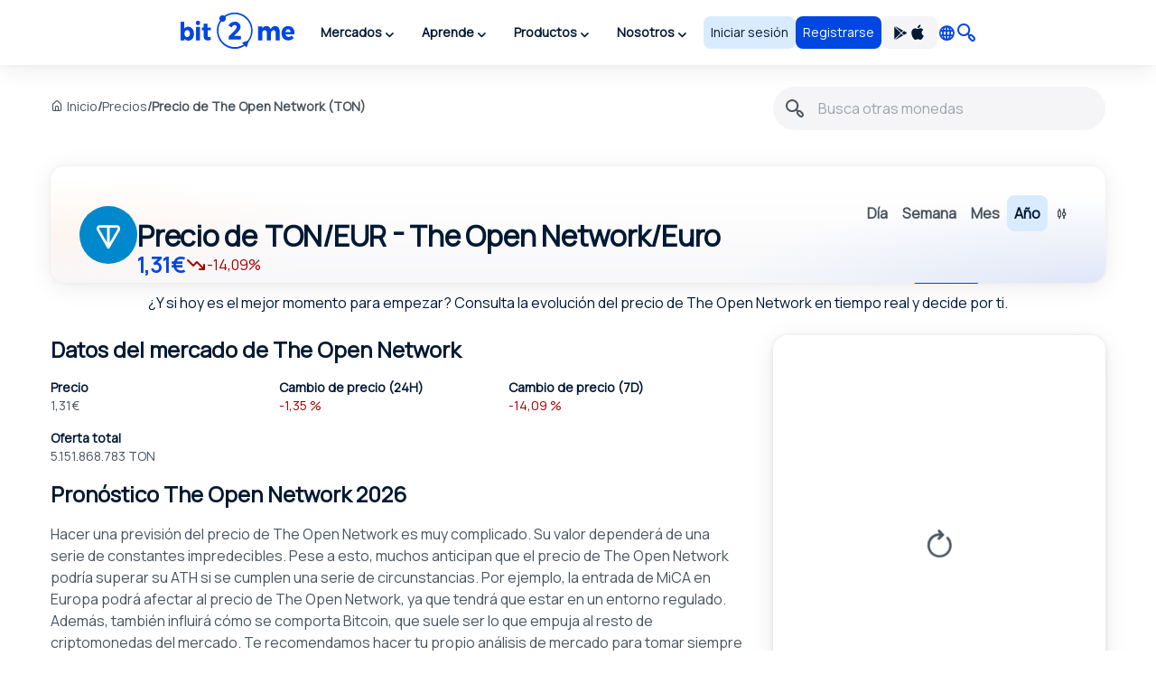

--- FILE ---
content_type: text/html; charset=utf8
request_url: https://bit2me.com/es/precio/ton
body_size: 49536
content:
 <!doctype html><!-- htmlmin:ignore --><html lang="es"><!-- htmlmin:ignore --><head><base href="https://bit2me.com/" ><meta charset="utf-8"><meta name="viewport" content="width=device-width, initial-scale=1, maximum-scale=1, user-scalable=no" ><link rel="apple-touch-icon" sizes="57x57" href="https://bit2me.com/assets/img/favicon/apple-icon-57x57.png"><link rel="apple-touch-icon" sizes="60x60" href="https://bit2me.com/assets/img/favicon/apple-icon-60x60.png"><link rel="apple-touch-icon" sizes="72x72" href="https://bit2me.com/assets/img/favicon/apple-icon-72x72.png"><link rel="apple-touch-icon" sizes="76x76" href="https://bit2me.com/assets/img/favicon/apple-icon-76x76.png"><link rel="apple-touch-icon" sizes="114x114" href="https://bit2me.com/assets/img/favicon/apple-icon-114x114.png"><link rel="apple-touch-icon" sizes="120x120" href="https://bit2me.com/assets/img/favicon/apple-icon-120x120.png"><link rel="apple-touch-icon" sizes="144x144" href="https://bit2me.com/assets/img/favicon/apple-icon-144x144.png"><link rel="apple-touch-icon" sizes="152x152" href="https://bit2me.com/assets/img/favicon/apple-icon-152x152.png"><link rel="apple-touch-icon" sizes="180x180" href="https://bit2me.com/assets/img/favicon/apple-icon-180x180.png"><link rel="icon" type="image/png" sizes="192x192" href="https://bit2me.com/assets/img/favicon/android-icon-192x192.png"><link rel="icon" type="image/png" sizes="32x32" href="https://bit2me.com/assets/img/favicon/favicon-32x32.png"><link rel="icon" type="image/png" sizes="96x96" href="https://bit2me.com/assets/img/favicon/favicon-96x96.png"><link rel="icon" type="image/png" sizes="16x16" href="https://bit2me.com/assets/img/favicon/favicon-16x16.png"><link rel="manifest" href="https://bit2me.com/assets/img/favicon/manifest.json"><meta name="msapplication-TileColor" content="#0046E1"><meta name="msapplication-TileImage" content="https://bit2me.com/assets/img/favicon/ms-icon-144x144.png"><meta name="theme-color" content="#0046E1"><script nonce="e5068caabdb3196939aa2428beabbe3a1f53805b"> window.dataLayer = window.dataLayer || []; function gtag(){window.dataLayer.push(arguments);} gtag('js', new Date()); gtag('set', {'experiments': [{'id': 'eYNMiFTDRRaw4wJzNJKGYw', 'variant': '0'}]}); gtag('config', 'OPT-5T4HZM3'); </script><script nonce="d0c7265261205ebae27e2f0eff05855cd25f6d49" async data-api-host="https://proxy-flags.bit2me.com" data-client-key="sdk-fZ1kvCC5vHQa2ZJ" src="https://cdn.jsdelivr.net/npm/@growthbook/growthbook/dist/bundles/auto.min.js" ></script><script nonce="13c6be4bf80a75f4cbc5a29ca7c86a96289c490b"> window.sentryOnLoad = function () { Sentry.init({ environment: "production", }); }; </script><script defer src="https://sauron.bit2me.com/js-sdk-loader/31bb7bb7c1c93b7c5e348e0ec82b1a22.min.js" crossorigin="anonymous"></script><meta name="twitter:title" content="Precio de The Open Network (TON) Hoy: Gráfico en Tiempo Real | Bit2Me" ><meta name="twitter:site" content="@bit2me" ><meta name="twitter:description" content="Consulta el precio de The Open Network TON en tiempo real. Accede a gráficos actualizados, cotización diaria, análisis de tendencias y conversor The Open Network TON a EUR." ><meta name="twitter:url" content="https://bit2me.com/es/precio/ton" ><meta name="twitter:image" content="https://bit2me.com/assets/img/og/bit2me-welcome.jpg" ><meta name="twitter:image:src" content="https://bit2me.com/assets/img/og/bit2me-welcome.jpg" ><meta name="twitter:card" content="summary_large_image" ><meta property="og:url" content="https://bit2me.com/es/precio/ton" ><meta property="og:type" content="website" ><meta property="og:site_name" content="Bit2Me" ><meta property="og:title" content="Precio de The Open Network (TON) Hoy: Gráfico en Tiempo Real | Bit2Me" ><meta property="og:description" content="Consulta el precio de The Open Network TON en tiempo real. Accede a gráficos actualizados, cotización diaria, análisis de tendencias y conversor The Open Network TON a EUR." ><meta property="og:image" content="https://bit2me.com/assets/img/og/bit2me-welcome.jpg" ><meta property="og:image:width" content="1200" ><meta property="og:image:height" content="630" ><meta property="fb:admins" content="100008992328001" ><title>Precio de The Open Network (TON) Hoy: Gráfico en Tiempo Real | Bit2Me</title><meta name="description" content="Consulta el precio de The Open Network TON en tiempo real. Accede a gráficos actualizados, cotización diaria, análisis de tendencias y conversor The Open Network TON a EUR." ><link rel="canonical" href="https://bit2me.com/es/precio/ton" ><link rel="alternate" href="https://bit2me.com/es/precio/ton" hreflang="es" ><link rel="alternate" href="https://bit2me.com/price/ton" hreflang="en" ><link rel="alternate" href="https://bit2me.com/es-AR/precio/ton" hreflang="es-AR" ><link rel="alternate" href="https://bit2me.com/pt-BR/preco/ton" hreflang="pt-BR" ><link rel="alternate" href="https://bit2me.com/pt-PT/preco/ton" hreflang="pt-PT" ><link rel="alternate" href="https://bit2me.com/fr/prix/ton" hreflang="fr" ><link rel="alternate" href="https://bit2me.com/it/prezzo/ton" hreflang="it" ><link rel="alternate" href="https://bit2me.com/pl/cena/ton" hreflang="pl" ><link rel="alternate" href="https://bit2me.com/de/preise/ton" hreflang="de" ><link rel="alternate" href="https://bit2me.com/el/price/ton" hreflang="el" ><link rel="alternate" href="https://bit2me.com/et/price/ton" hreflang="et" ><link rel="alternate" href="https://bit2me.com/fi/price/ton" hreflang="fi" ><link rel="alternate" href="https://bit2me.com/hr/price/ton" hreflang="hr" ><link rel="alternate" href="https://bit2me.com/lt/price/ton" hreflang="lt" ><link rel="alternate" href="https://bit2me.com/lv/price/ton" hreflang="lv" ><link rel="alternate" href="https://bit2me.com/nl/price/ton" hreflang="nl" ><link rel="alternate" href="https://bit2me.com/sk/price/ton" hreflang="sk" ><link rel="alternate" href="https://bit2me.com/sl/price/ton" hreflang="sl" ><link rel="alternate" href="https://bit2me.com/sv/price/ton" hreflang="sv" ><link rel="alternate" href="https://bit2me.com/tr/price/ton" hreflang="tr" ><link rel="alternate" hreflang="x-default" href="https://bit2me.com/price/ton" ><link rel="stylesheet" href="https://bit2me.com/assets/css/bit2me.common.css?v=1768993302594"><link rel="stylesheet" href="https://bit2me.com/assets/css/bit2me.page.price-currency.css?v=1768993302594"><link rel="stylesheet" href="https://bit2me.com/assets/css/dependencies/aos.css?v=1768993302594"><script nonce="c90e80fa3078a0a01e1a581f32304f7d238d832d"> const GRECAPTCHA_KEY = "6LdYHTApAAAAAKmBdmiWH5nR0C6UZzsOySEK7fAD"; const APP_URL = "bit2me://wallet.bit2me.com/"; const BASE_URL = "https://bit2me.com/"; const GATEWAY_API_URL = "https://gateway.bit2me.com"; const ACCOUNT_URL = "https://app.bit2me.com/"; const LOGIN_URL = "https://app.bit2me.com/login"; const REGISTER_URL = "https://app.bit2me.com/register"; const REGISTER_COMPANY_URL = "https://app.bit2me.com/register;userType=company"; const QUICK_REGISTER_URL = "https://app.bit2me.com/register/quick-register"; const NEW_IDENTITY_URL = "https://app.bit2me.com//profile/identity/new"; const ACTIVITY_LIST_URL = "https://app.bit2me.com//activity/list"; const WALLET_URL = "https://app.bit2me.com/"; const CONVERTER_URL = "https://converter.bit2me.com/"; const ACADEMY_URL = "https://academy.bit2me.com/"; const TRADE_URL = "https://pro.bit2me.com/"; const RECOVER_PASSWORD_URL = "https://app.bit2me.com/login/recover-password"; const SECURITY_URL = "https://app.bit2me.com//security"; const COOKIE_DOMAIN = ".bit2me.com"; const TOP_BANNER_COOKIE_NAME = "b2m-top-banner"; const USER_INFO_TOKEN_COOKIE_NAME = "b2m-userInfo"; const REDIRECT_COOKIE_NAME = "b2m-redirect"; const LANGUAGE_COOKIE_NAME = "b2m-lang"; const FIAT_COOKIE_NAME = "b2m-currency-code"; const COOKIE_NOTICE_NAME = "b2m-cookie-notice"; const DOWNLOAD_APP_COOKIE_NAME = "b2m-download-app-modal-viewed"; const REFERRAL_COOKIE_NAME = "b2m-referral"; const REFRESH_TOKEN_COOKIE_NAME = "b2m-rtoken"; const B2M_QUICK_REGISTER_EMAIL_COOKIE_NAME = "b2m-quick-register-email"; const B2M_QUICK_REGISTER_DATA_COOKIE_NAME = "b2m-quick-register-data"; const B2M_QUICK_REGISTER_TYPE_COOKIE_NAME = "b2m-quick-register-type"; const ENVIRONMENT = "production"; const BITFONT_VERSION = "v10"; const CRYPTO_ICONS_LIB_VERSION = "v8"; const DEFAULT_FIAT = "EUR"; const DEFAULT_CURRENCY = "BTC"; const DEFAULT_LANGUAGE = "en"; const CLEVERTAP_ACCOUNT_ID = "W77-65R-R56Z"; const CLEVERTAP_LEAD_PROJECT_ID = "8RZ-RZ9-RW7Z"; const IS_LOCALHOST = false; const FRESHCHAT_UUID_APP = "70af6118-6c43-4984-8bf8-a429d2f82942"; const FRESHCHAT_UUID_MAINWEB = "1b3bf14d-01ba-45fe-a4af-0bf77d43e5ea"; const b2m = { version: "1.0.0-6c9e3d8", gtm: { enabled: true, dataLayer: { pageType: "company-info", pageCategory: "general", pageAccess: "public", pageCode: 200, pageLanguage: "es", } }, urlData: {"requested":"https:\/\/bit2me.com\/es\/precio\/ton","data":{"scheme":"https","host":"bit2me.com","port":null,"base":"https:\/\/bit2me.com","fullPath":"\/es\/precio\/ton","path":"precio\/ton","lang":"es","params":[],"search":""}}, seo: { title: { template: "Precio de The Open Network (TON) Hoy: Gráfico en Tiempo Real | Bit2Me", rendered: "Precio de The Open Network (TON) Hoy: Gráfico en Tiempo Real | Bit2Me", } }, app: {}, i18n: {}, pageData: {"enabled":true,"iframeable":false,"noindex":false,"theme":"light","allow_theme_injection":false,"gtm":{"enabled":true,"dataLayer":{"pageType":"company-info","pageCategory":"general","pageAccess":"public","pageCode":200}},"snippets":{"topBar":true,"header":{"enabled":true,"theme":"light"},"footer":true,"modals":true,"freshchat":true},"getters":{"ticker":true,"b2mServices":true},"assets":{"autoload":false,"dependencies":["charts.js"],"css":["bit2me.page.price-currency"],"js":["bit2me.page.price-currency"]},"mica":{"isRegulated":false,"showIsRegulatedBanner":false},"id":"PRICE_CURRENCY_PAGE","page_id":"price-currency-page","canonical":true,"urls":{"de":"preise\/*","el":"price\/*","en":"price\/*","es":"precio\/*","es-AR":"precio\/*","et":"price\/*","fi":"price\/*","fr":"prix\/*","hr":"price\/*","it":"prezzo\/*","lt":"price\/*","lv":"price\/*","nl":"price\/*","pl":"cena\/*","pt-BR":"preco\/*","pt-PT":"preco\/*","sk":"price\/*","sl":"price\/*","sv":"price\/*","tr":"price\/*"},"currency":{"enabled":true,"symbol":"TON","name":"The Open Network","mainwebUri":"ton","default":false,"type":"currency","createdAt":"2022-03-16 00:00:00","prices":{"value":{"now":1.3130000000000002,"yesterday":1.330932509730681,"week":1.528426547753133},"change":{"one-day":-1.3473643178428034,"one-week":-14.094661471944534}},"image":null,"supported":true,"favourite":false,"settings":["deposit","deposit-app","deposit-web","earn","earn-deposit","earn-withdrawal","instant","instant-buy","instant-sell","instant-swap","purchase","transfer","withdrawal"],"marketData":{"supplyMax":0,"supplyTotal":5151868783.232085,"marketCap":{"value":{"now":3186730149.3106956,"yesterday":0,"week":0},"change":{"one-day":0,"one-week":0}},"fullyDilutedMarketCap":{"value":{"now":6756386136.829344,"yesterday":0,"week":0},"change":{"one-day":0,"one-week":0}},"totalVolume":{"value":{"now":86687061.723408,"yesterday":0,"week":0},"change":{"one-day":0,"one-week":0}}},"services":{"card":[],"wallet":[],"pro":{"tickers":[{"timestamp":1768993340853,"symbol":"TON\/USDC","open":1.57,"close":1.535,"bid":1.535,"ask":1.536,"high":1.575,"low":1.505,"percentage":-2.229,"baseVolume":34979.4159,"quoteVolume":53878.2156319}]},"earn":{"apy":5.5,"pos":true,"pow":false}},"inContentConfig":null,"slug":"ton","pairsWith":["USDT"]},"currencyMatch":true}, grecaptcha: { v3: "6LdsuBEsAAAAANeaia1dAO_pcwwmklLF07q3KM7G", }, languages: { list: null, /* To be filled by /api/v1/b2m-object */ current: {"enabled":true,"lang":"es","lang_code":"es","lang_long":"Espa\u00f1ol","data":{"lang":"es","region":null,"flag":"https:\/\/assets.bit2me.com\/assets\/images\/flags-language\/square\/es.svg"}}, }, currencies: { list: null, /* To be filled by /api/v1/b2m-object */ current: {"enabled":true,"symbol":"TON","name":"The Open Network","mainwebUri":"ton","default":false,"type":"currency","createdAt":"2022-03-16 00:00:00","prices":{"value":{"now":1.3130000000000002,"yesterday":1.330932509730681,"week":1.528426547753133},"change":{"one-day":-1.3473643178428034,"one-week":-14.094661471944534}},"image":null,"supported":true,"favourite":false,"settings":["deposit","deposit-app","deposit-web","earn","earn-deposit","earn-withdrawal","instant","instant-buy","instant-sell","instant-swap","purchase","transfer","withdrawal"],"marketData":{"supplyMax":0,"supplyTotal":5151868783.232085,"marketCap":{"value":{"now":3186730149.3106956,"yesterday":0,"week":0},"change":{"one-day":0,"one-week":0}},"fullyDilutedMarketCap":{"value":{"now":6756386136.829344,"yesterday":0,"week":0},"change":{"one-day":0,"one-week":0}},"totalVolume":{"value":{"now":86687061.723408,"yesterday":0,"week":0},"change":{"one-day":0,"one-week":0}}},"services":{"card":[],"wallet":[],"pro":{"tickers":[{"timestamp":1768993340853,"symbol":"TON\/USDC","open":1.57,"close":1.535,"bid":1.535,"ask":1.536,"high":1.575,"low":1.505,"percentage":-2.229,"baseVolume":34979.4159,"quoteVolume":53878.2156319}]},"earn":{"apy":5.5,"pos":true,"pow":false}},"inContentConfig":null,"slug":"ton","pairsWith":["USDT"]}, }, fiat: { list: null, /* To be filled by /api/v1/b2m-object */ }, } </script><style> #push-promo .text { font-weight: bold; } @media (max-width: 575px) { #push-promo .not-mobile { display: none; } } #push-promo span.link { display: inline-flex; padding: var(--space-2) var(--space-3); justify-content: center; align-items: center; gap: var(--space-1); border-radius: var(--radius-s); background: var(--surface-promo-high); color: var(--content-high); text-align: center; font-size: 14px; font-style: normal; font-weight: 700; line-height: 20px; text-decoration: none; margin-left: 4px; } </style><style> #promo-400 .text { font-weight: bold; } @media (max-width: 575px) { #promo-400 .not-mobile { display: none; } } @media (min-width: 576px) { #promo-400 .not-desktop { display: none; } } #promo-400 span.link { display: inline-flex; padding: var(--space-2) var(--space-3); justify-content: center; align-items: center; gap: var(--space-1); border-radius: var(--radius-s); background: var(--surface-promo-high); color: var(--content-high); text-align: center; font-size: 14px; font-style: normal; font-weight: 700; line-height: 20px; text-decoration: none; margin-left: 4px; } </style><style> #bit2me-launchpad-a1x-reserve .shortcode-b2m-countdown { display: inline-flex !important; margin-left: 8px; } #bit2me-launchpad-a1x-reserve .text { font-weight: bold; } #bit2me-launchpad-a1x-reserve span.link { display: inline-flex; padding: var(--space-2) var(--space-3); justify-content: center; align-items: center; gap: var(--space-1); border-radius: var(--radius-s); background: var(--surface-promo-high); color: var(--content-high); text-align: center; font-size: 14px; font-style: normal; font-weight: 700; line-height: 20px; text-decoration: none; margin-left: 4px; } </style><style> #push-promo .text { font-weight: bold; } @media (max-width: 575px) { #push-promo .not-mobile { display: none; } } #push-promo span.link { display: inline-flex; padding: var(--space-2) var(--space-3); justify-content: center; align-items: center; gap: var(--space-1); border-radius: var(--radius-s); background: var(--surface-promo-high); color: var(--content-high); text-align: center; font-size: 14px; font-style: normal; font-weight: 700; line-height: 20px; text-decoration: none; margin-left: 4px; } </style><style> #promo-400 .text { font-weight: bold; } @media (max-width: 575px) { #promo-400 .not-mobile { display: none; } } @media (min-width: 576px) { #promo-400 .not-desktop { display: none; } } #promo-400 span.link { display: inline-flex; padding: var(--space-2) var(--space-3); justify-content: center; align-items: center; gap: var(--space-1); border-radius: var(--radius-s); background: var(--surface-promo-high); color: var(--content-high); text-align: center; font-size: 14px; font-style: normal; font-weight: 700; line-height: 20px; text-decoration: none; margin-left: 4px; } </style><style> #bit2me-launchpad-a1x-reserve .shortcode-b2m-countdown { display: inline-flex !important; margin-left: 8px; } #bit2me-launchpad-a1x-reserve .text { font-weight: bold; } #bit2me-launchpad-a1x-reserve span.link { display: inline-flex; padding: var(--space-2) var(--space-3); justify-content: center; align-items: center; gap: var(--space-1); border-radius: var(--radius-s); background: var(--surface-promo-high); color: var(--content-high); text-align: center; font-size: 14px; font-style: normal; font-weight: 700; line-height: 20px; text-decoration: none; margin-left: 4px; } </style><script nonce="08da48dcd386a4d41050002e8582dd40f26f1c7b" type="application/ld+json">{"@context":"https://schema.org","@type":"WebPage","name":"Precio de The Open Network (TON) Hoy: Gráfico en Tiempo Real | Bit2Me","description":"Consulta el precio de The Open Network TON en tiempo real. Accede a gráficos actualizados, cotización diaria, análisis de tendencias y conversor The Open Network TON a EUR.","url":"https://bit2me.com/es/precio/ton","isPartOf":{"@type":"WebSite","name":"Bit2Me","url":"https://bit2me.com","publisher":{"@type":"Organization","name":"Bit2Me","url":"https://bit2me.com/es","logo":{"@type":"ImageObject","url":"https://bit2me.com/assets/img/og/bit2me-welcome.jpg","width":1200,"height":630},"address":{"@type":"PostalAddress","streetAddress":"Calle Germán Bernácer, 69","addressLocality":"Elche","addressRegion":"Comunitat Valenciana","postalCode":"03203","addressCountry":"ES"},"sameAs":["https://www.youtube.com/@Bit2MeOfficial","https://www.instagram.com/bit2me","https://x.com/bit2me","https://www.linkedin.com/company/bit2me/","https://www.facebook.com/bit2me/"],"makesOffer":{"@type":"Offer","itemOffered":{"@type":"FinancialService","name":"Bit2Me Servicios Financieros","url":"https://bit2me.com/es","image":"https://bit2me.com/assets/img/og/bit2me-welcome.jpg","address":{"@type":"PostalAddress","streetAddress":"Calle Germán Bernácer, 69","addressLocality":"Elche","addressRegion":"Comunitat Valenciana","postalCode":"03203","addressCountry":"ES"}}}}},"mainEntity":{"@type":"Product","name":"The Open Network","url":"https://bit2me.com/es/precio/ton","image":"https://assets.bit2me.com/crypto-icons/v8/svg/ton-circle-solid-default.svg","offers":{"@type":"Offer","price":"1.31300000","priceCurrency":"EUR","url":"https://bit2me.com/es/precio/ton","availability":"https://schema.org/InStock"}}}</script></head><!-- htmlmin:ignore --><body id="price-currency-page" data-theme="light" data-lang="es" data-lang-code="es" data-lang-name="Español" data-session="guest" class="b2m-scroll has-top-bar has-header has-footer has-modals has-freshchat has-gtm" ><!-- htmlmin:ignore --><div class="b2m-block block-go-to-main-content"><a class="admin-bar skip-link" id="bi-www-price-currency-page-es-go-main-content" href="https://bit2me.com/es/precio/ton#content"> Saltar al contenido principal </a></div><div data-nosnippet class="bit2me-top-banner-wrapper"><div id="push-promo" class="b2m-component-top-banner " style="display:none;" data-from="1738792800" data-until="1739782800" ><a href="https://bit2me.com/es/registro?utm_source=bit2me&utm_content=topbar&utm_medium=internal&utm_campaign=pushsemana6&mkt_kind=seo&prm=ACADUN15100" target="_blank" title="Oferta flash: 15€ en Bitcoin GRATIS para nuevos usuarios🔥" ><div><span class="text not-mobile">Oferta flash: </span><span class="text">15€ en Bitcoin GRATIS para nuevos usuarios🔥</span><span class="link"> ¡Regístrate! </span></div></a><button class="b2m-component b2m-button primary ghost large hug dismiss-banner-button " data-id="push-promo" aria-label="Cerrar" data-state="idle" ><span class="button-inner"><span class="button-state-wrapper idle"><span class="icon"><i class="b2m-component b2m-icon-close" aria-hidden="true" ></i></span></span></span></button></div><div id="promo-400" class="b2m-component-top-banner " style="display:none;" data-from="1758664800" data-until="1769205601" ><a href="https://app.bit2me.com/register?utm_source=bit2me&utm_medium=internal&utm_campaign=400monedas&utm_content=webhome&mkt_kind=internal" target="_blank" title="¡Gana 400 € en BTC! 🔥 Participa con tu próxima compra." ><div><span class="text not-mobile">¡Llévate 400 € en Bitcoin! 🔥 Participa con tu próxima compra y descubre si eres el afortunado.</span><span class="text not-desktop">¡Gana 400 € en BTC! 🔥 Participa con tu próxima compra.</span><span class="link"> ¡Regístrate y compra! </span></div></a><button class="b2m-component b2m-button primary ghost large hug dismiss-banner-button " data-id="promo-400" aria-label="Cerrar" data-state="idle" ><span class="button-inner"><span class="button-state-wrapper idle"><span class="icon"><i class="b2m-component b2m-icon-close" aria-hidden="true" ></i></span></span></span></button></div><div id="bit2me-launchpad-a1x-reserve" class="b2m-component-top-banner " style="display:none;" data-from="1733130053" data-until="1733698788" ><a href="https://bit2me.com/es/suite/launchpad/project/a1x" target="_blank" title="Más información sobre la IEO de a1x" ><div><img src="https://assets.bit2me.com/crypto-icons/v8/svg/a1x-circle-solid-default.svg" alt=""><span class="text">Nuevo Bit2Me Launchpad: A1X</span><span class="shortcode-b2m-countdown compact loading" data-countdown-end="2024-12-08T22:59:48.078Z"><span class="countdown-element days"><span class="time-value-wrapper"><span class="time-value">0</span><span class="time">d</span></span></span><span class="countdown-element hours"><span class="time-value-wrapper"><span class="time-value">0</span><span class="time">h</span></span></span><span class="countdown-element minutes"><span class="time-value-wrapper"><span class="time-value">0</span><span class="time">m</span></span></span><span class="countdown-element seconds"><span class="time-value-wrapper"><span class="time-value">0</span><span class="time">s</span></span></span></span><span class="link"> Reservar </span></div></a><button class="b2m-component b2m-button primary ghost large hug dismiss-banner-button " data-id="bit2me-launchpad-a1x-reserve" aria-label="Cerrar" data-state="idle" ><span class="button-inner"><span class="button-state-wrapper idle"><span class="icon"><i class="b2m-component b2m-icon-close" aria-hidden="true" ></i></span></span></span></button></div></div><header class="b2m-component component-header header-wrapper" data-theme="light" data-hj-allow="true" ><div class="header-container"><nav class="b2m-navbar b2m-scroll" aria-label=""><div class="block left"><div class="navbar-brand tm-menu-element-logo"><a href="https://bit2me.com/"><img src="https://bit2me.com/assets/img/header/brand/bit2me-logo-light.svg" title="¡Celebramos el 10º aniversario de Bit2Me!" alt="Bit2Me logo" class="d-block" ></a></div><div class="b2m-component component-menu b2m-scroll"><div class="d-lg-none"><div class="b2m-component component-user-panel wrapped-in-menu"><ul class="menu"><li class="menu-element-sign-in" data-when="loged-out"><a class="b2m-component component-button primary-low filled medium fill button-sign-in d-none d-lg-block" data-state="idle" id="bi-www-price-currency-page-es-user-panel-login-xs" href="https://app.bit2me.com/login" title="Accede con tu cuenta Bit2Me" target="_blank" data-xs-width="fill" ><span class="button-inner"><span class="button-state-wrapper" data-state="idle" ><span class="text"><span class="d-none d-md-block"> Iniciar sesión </span><span class="d-block d-md-none"> Acceder </span></span></span></span></a><a class="b2m-component component-button primary filled medium fill button-register" data-state="idle" id="bi-www-price-currency-page-es-user-panel-register-xs" href="https://app.bit2me.com/register" title="Crea una cuenta de usuario de Bit2Me" target="_blank" data-xs-width="fill" ><span class="button-inner"><span class="button-state-wrapper" data-state="idle" ><span class="text"> Registrarse </span></span></span></a></li></ul></div></div><ul class="main-menu"><li class="menu-element has-dropdown" ><button tabindex="0" type="button" data-toggle="dropdown" data-delay="80" aria-haspopup="true" aria-expanded="false" data-hover="dropdown" data-close-others="true" class="menu-element-button tm-menu-element dropdown-toggle"><span class="d-block text"> Mercados </span><span class="arrow-box"><i class="b2m-component component-icon b2m-icon-chevron-down d-none d-sm-block" aria-hidden="true" ></i><i class="b2m-component component-icon b2m-icon-chevron-right d-block d-sm-none" aria-hidden="true" ></i></span></button><div class="b2m-component component-navbar-dropdown dropdown-menu b2m-scroll dropdown-menu" hidden><div class="mobile-navigation d-block d-sm-none"><div class="container"><button class="b2m-component component-button primary ghost small hug mr4 dropdown-toggle" data-state="idle" type="button" aria-label="Volver atrás" data-xs-width="hug" ><span class="button-inner"><span class="button-state-wrapper" data-state="idle" ><span class="icon"><i class="b2m-component component-icon b2m-icon-arrow-left" aria-hidden="true" ></i></span></span></span></button><span> Mercados </span></div></div><div class="component-navbar-dropdown-content"><div class="b2m-component component-grid-content"><div class="container"><div class="row "><div class="item col-12 col-lg-4 header-column" ><p class="title-column">Populares</p><a class="b2m-component component-info-price" id="bi-www-price-currency-page-es-header-price-dropdown-popular-b2m" href="https://bit2me.com/es/precio/bit2me-token" title="Precio de B2M 0,010€"><div class="left"><div class="graphic"><span class="b2m-component component-avatar content-high" data-size="medium" data-type="coin" ><span class="avatar-wrapper" style="background-image: url('https://assets.bit2me.com/crypto-icons/v8/svg/b2m-circle-solid-default.svg')"></span><span class="background surface-low"></span></span></div><div class="text-wrapper"><p class="name"> Bit2Me Token </p><div class="symbol-wrapper"><span class="symbol"> B2M </span><div class="b2m-component component-tag content-high surface-promo-high" data-size="small" ><span>Destacado</span></div></div></div></div><div class="right"><div class="price"><span class="b2m-component component-value" data-status="idle" data-value="0.009668" data-property="price" data-multiplier="1" data-fiat-symbol="EUR" data-symbol="B2M" data-time="today" data-keep-updated ><span class="inner"><span class="value"> 0,010€ </span></span></span></div><div class="change"><span class="b2m-component component-value" data-status="idle" data-value="-1.9561209616685" data-property="change" data-multiplier="1" data-fiat-symbol="EUR" data-symbol="B2M" data-time="yesterday" data-change="negative" data-keep-updated ><span class="inner"><span class="value"> -1,96% </span></span></span></div></div></a><a class="b2m-component component-info-price" id="bi-www-price-currency-page-es-header-price-dropdown-popular-btc" href="https://bit2me.com/es/precio/bitcoin" title="Precio de BTC 76.114,00€"><div class="left"><div class="graphic"><span class="b2m-component component-avatar content-high" data-size="medium" data-type="coin" ><span class="avatar-wrapper" style="background-image: url('https://assets.bit2me.com/crypto-icons/v8/svg/btc-circle-solid-default.svg')"></span><span class="background surface-low"></span></span></div><div class="text-wrapper"><p class="name"> Bitcoin </p><div class="symbol-wrapper"><span class="symbol"> BTC </span></div></div></div><div class="right"><div class="price"><span class="b2m-component component-value" data-status="idle" data-value="76114" data-property="price" data-multiplier="1" data-fiat-symbol="EUR" data-symbol="BTC" data-time="today" data-keep-updated ><span class="inner"><span class="value"> 76.114,00€ </span></span></span></div><div class="change"><span class="b2m-component component-value" data-status="idle" data-value="-1.9925091830021" data-property="change" data-multiplier="1" data-fiat-symbol="EUR" data-symbol="BTC" data-time="yesterday" data-change="negative" data-keep-updated ><span class="inner"><span class="value"> -1,99% </span></span></span></div></div></a><a class="b2m-component component-info-price" id="bi-www-price-currency-page-es-header-price-dropdown-popular-eth" href="https://bit2me.com/es/precio/ethereum" title="Precio de ETH 2.527,33€"><div class="left"><div class="graphic"><span class="b2m-component component-avatar content-high" data-size="medium" data-type="coin" ><span class="avatar-wrapper" style="background-image: url('https://assets.bit2me.com/crypto-icons/v8/svg/eth-circle-solid-default.svg')"></span><span class="background surface-low"></span></span></div><div class="text-wrapper"><p class="name"> Ethereum </p><div class="symbol-wrapper"><span class="symbol"> ETH </span></div></div></div><div class="right"><div class="price"><span class="b2m-component component-value" data-status="idle" data-value="2527.33" data-property="price" data-multiplier="1" data-fiat-symbol="EUR" data-symbol="ETH" data-time="today" data-keep-updated ><span class="inner"><span class="value"> 2.527,33€ </span></span></span></div><div class="change"><span class="b2m-component component-value" data-status="idle" data-value="-4.3782790851204" data-property="change" data-multiplier="1" data-fiat-symbol="EUR" data-symbol="ETH" data-time="yesterday" data-change="negative" data-keep-updated ><span class="inner"><span class="value"> -4,38% </span></span></span></div></div></a><a class="b2m-component component-info-price" id="bi-www-price-currency-page-es-header-price-dropdown-popular-sol" href="https://bit2me.com/es/precio/solana" title="Precio de SOL 108,90€"><div class="left"><div class="graphic"><span class="b2m-component component-avatar content-high" data-size="medium" data-type="coin" ><span class="avatar-wrapper" style="background-image: url('https://assets.bit2me.com/crypto-icons/v8/svg/sol-circle-solid-default.svg')"></span><span class="background surface-low"></span></span></div><div class="text-wrapper"><p class="name"> Solana </p><div class="symbol-wrapper"><span class="symbol"> SOL </span></div></div></div><div class="right"><div class="price"><span class="b2m-component component-value" data-status="idle" data-value="108.9" data-property="price" data-multiplier="1" data-fiat-symbol="EUR" data-symbol="SOL" data-time="today" data-keep-updated ><span class="inner"><span class="value"> 108,90€ </span></span></span></div><div class="change"><span class="b2m-component component-value" data-status="idle" data-value="-1.0015945663776" data-property="change" data-multiplier="1" data-fiat-symbol="EUR" data-symbol="SOL" data-time="yesterday" data-change="negative" data-keep-updated ><span class="inner"><span class="value"> -1% </span></span></span></div></div></a><a class="b2m-component component-info-price" id="bi-www-price-currency-page-es-header-price-dropdown-popular-ada" href="https://bit2me.com/es/precio/cardano" title="Precio de ADA 0,30€"><div class="left"><div class="graphic"><span class="b2m-component component-avatar content-high" data-size="medium" data-type="coin" ><span class="avatar-wrapper" style="background-image: url('https://assets.bit2me.com/crypto-icons/v8/svg/ada-circle-solid-default.svg')"></span><span class="background surface-low"></span></span></div><div class="text-wrapper"><p class="name"> Cardano </p><div class="symbol-wrapper"><span class="symbol"> ADA </span></div></div></div><div class="right"><div class="price"><span class="b2m-component component-value" data-status="idle" data-value="0.304426" data-property="price" data-multiplier="1" data-fiat-symbol="EUR" data-symbol="ADA" data-time="today" data-keep-updated ><span class="inner"><span class="value"> 0,30€ </span></span></span></div><div class="change"><span class="b2m-component component-value" data-status="idle" data-value="-1.0788659162167" data-property="change" data-multiplier="1" data-fiat-symbol="EUR" data-symbol="ADA" data-time="yesterday" data-change="negative" data-keep-updated ><span class="inner"><span class="value"> -1,08% </span></span></span></div></div></a></div><div class="item col-12 col-lg-4 header-column" ><p class="title-column">Top de la semana</p><a class="b2m-component component-info-price" id="bi-www-price-currency-page-es-header-price-dropdown-top-axs" href="https://bit2me.com/es/precio/axie-infinity" title="Precio de AXS 2,03€"><div class="left"><div class="graphic"><span class="b2m-component component-avatar content-high" data-size="medium" data-type="coin" ><span class="avatar-wrapper" style="background-image: url('https://assets.bit2me.com/crypto-icons/v8/svg/axs-circle-solid-default.svg')"></span><span class="background surface-low"></span></span></div><div class="text-wrapper"><p class="name"> Axie Infinity Shard </p><div class="symbol-wrapper"><span class="symbol"> AXS </span></div></div></div><div class="right"><div class="price"><span class="b2m-component component-value" data-status="idle" data-value="2.03" data-property="price" data-multiplier="1" data-fiat-symbol="EUR" data-symbol="AXS" data-time="today" data-keep-updated ><span class="inner"><span class="value"> 2,03€ </span></span></span></div><div class="change"><span class="b2m-component component-value" data-status="idle" data-value="85.627206417804" data-property="change" data-multiplier="1" data-fiat-symbol="EUR" data-symbol="AXS" data-time="week" data-change="positive" data-keep-updated ><span class="inner"><span class="value"> 85,63% </span></span></span></div></div></a><a class="b2m-component component-info-price" id="bi-www-price-currency-page-es-header-price-dropdown-top-sxt" href="https://bit2me.com/es/precio/space-and-time" title="Precio de SXT 0,03€"><div class="left"><div class="graphic"><span class="b2m-component component-avatar content-high" data-size="medium" data-type="coin" ><span class="avatar-wrapper" style="background-image: url('https://assets.bit2me.com/crypto-icons/v8/svg/sxt-circle-solid-default.svg')"></span><span class="background surface-low"></span></span></div><div class="text-wrapper"><p class="name"> Space and Time </p><div class="symbol-wrapper"><span class="symbol"> SXT </span></div></div></div><div class="right"><div class="price"><span class="b2m-component component-value" data-status="idle" data-value="0.03498" data-property="price" data-multiplier="1" data-fiat-symbol="EUR" data-symbol="SXT" data-time="today" data-keep-updated ><span class="inner"><span class="value"> 0,03€ </span></span></span></div><div class="change"><span class="b2m-component component-value" data-status="idle" data-value="45.683281388279" data-property="change" data-multiplier="1" data-fiat-symbol="EUR" data-symbol="SXT" data-time="week" data-change="positive" data-keep-updated ><span class="inner"><span class="value"> 45,68% </span></span></span></div></div></a><a class="b2m-component component-info-price" id="bi-www-price-currency-page-es-header-price-dropdown-top-vgx" href="https://bit2me.com/es/precio/voyager-token" title="Precio de VGX 0,0005€"><div class="left"><div class="graphic"><span class="b2m-component component-avatar content-high" data-size="medium" data-type="coin" ><span class="avatar-wrapper" style="background-image: url('https://assets.bit2me.com/crypto-icons/v8/svg/vgx-circle-solid-default.svg')"></span><span class="background surface-low"></span></span></div><div class="text-wrapper"><p class="name"> Voyager Token </p><div class="symbol-wrapper"><span class="symbol"> VGX </span></div></div></div><div class="right"><div class="price"><span class="b2m-component component-value" data-status="idle" data-value="0.00045414921801555" data-property="price" data-multiplier="1" data-fiat-symbol="EUR" data-symbol="VGX" data-time="today" data-keep-updated ><span class="inner"><span class="value"> 0,0005€ </span></span></span></div><div class="change"><span class="b2m-component component-value" data-status="idle" data-value="34.356714176128" data-property="change" data-multiplier="1" data-fiat-symbol="EUR" data-symbol="VGX" data-time="week" data-change="positive" data-keep-updated ><span class="inner"><span class="value"> 34,36% </span></span></span></div></div></a><a class="b2m-component component-info-price" id="bi-www-price-currency-page-es-header-price-dropdown-top-rose" href="https://bit2me.com/es/precio/oasis-network" title="Precio de ROSE 0,02€"><div class="left"><div class="graphic"><span class="b2m-component component-avatar content-high" data-size="medium" data-type="coin" ><span class="avatar-wrapper" style="background-image: url('https://assets.bit2me.com/crypto-icons/v8/svg/rose-circle-solid-default.svg')"></span><span class="background surface-low"></span></span></div><div class="text-wrapper"><p class="name"> Oasis Network </p><div class="symbol-wrapper"><span class="symbol"> ROSE </span></div></div></div><div class="right"><div class="price"><span class="b2m-component component-value" data-status="idle" data-value="0.016391761387916" data-property="price" data-multiplier="1" data-fiat-symbol="EUR" data-symbol="ROSE" data-time="today" data-keep-updated ><span class="inner"><span class="value"> 0,02€ </span></span></span></div><div class="change"><span class="b2m-component component-value" data-status="idle" data-value="28.619736578035" data-property="change" data-multiplier="1" data-fiat-symbol="EUR" data-symbol="ROSE" data-time="week" data-change="positive" data-keep-updated ><span class="inner"><span class="value"> 28,62% </span></span></span></div></div></a><a class="b2m-component component-info-price" id="bi-www-price-currency-page-es-header-price-dropdown-top-resolv" href="https://bit2me.com/es/precio/resolv" title="Precio de RESOLV 0,09€"><div class="left"><div class="graphic"><span class="b2m-component component-avatar content-high" data-size="medium" data-type="coin" ><span class="avatar-wrapper" style="background-image: url('https://assets.bit2me.com/crypto-icons/v8/svg/resolv-circle-solid-default.svg')"></span><span class="background surface-low"></span></span></div><div class="text-wrapper"><p class="name"> Resolv </p><div class="symbol-wrapper"><span class="symbol"> RESOLV </span></div></div></div><div class="right"><div class="price"><span class="b2m-component component-value" data-status="idle" data-value="0.085753354414153" data-property="price" data-multiplier="1" data-fiat-symbol="EUR" data-symbol="RESOLV" data-time="today" data-keep-updated ><span class="inner"><span class="value"> 0,09€ </span></span></span></div><div class="change"><span class="b2m-component component-value" data-status="idle" data-value="26.126506209353" data-property="change" data-multiplier="1" data-fiat-symbol="EUR" data-symbol="RESOLV" data-time="week" data-change="positive" data-keep-updated ><span class="inner"><span class="value"> 26,13% </span></span></span></div></div></a></div><div class="item col-12 col-lg-4 header-column" ><p class="title-column">Últimas añadidas</p><a class="b2m-component component-info-price" id="bi-www-price-currency-page-es-header-price-dropdown-recent-resolv" href="https://bit2me.com/es/precio/resolv" title="Precio de RESOLV 0,09€"><div class="left"><div class="graphic"><span class="b2m-component component-avatar content-high" data-size="medium" data-type="coin" ><span class="avatar-wrapper" style="background-image: url('https://assets.bit2me.com/crypto-icons/v8/svg/resolv-circle-solid-default.svg')"></span><span class="background surface-low"></span></span></div><div class="text-wrapper"><p class="name"> Resolv </p><div class="symbol-wrapper"><span class="symbol"> RESOLV </span></div></div></div><div class="right"><div class="price"><span class="b2m-component component-value" data-status="idle" data-value="0.085753354414153" data-property="price" data-multiplier="1" data-fiat-symbol="EUR" data-symbol="RESOLV" data-time="today" data-keep-updated ><span class="inner"><span class="value"> 0,09€ </span></span></span></div><div class="change"><span class="b2m-component component-value" data-status="idle" data-value="2.0087632378187" data-property="change" data-multiplier="1" data-fiat-symbol="EUR" data-symbol="RESOLV" data-time="yesterday" data-change="positive" data-keep-updated ><span class="inner"><span class="value"> 2,01% </span></span></span></div></div></a><a class="b2m-component component-info-price" id="bi-www-price-currency-page-es-header-price-dropdown-recent-cc" href="https://bit2me.com/es/precio/canton" title="Precio de CC 0,12€"><div class="left"><div class="graphic"><span class="b2m-component component-avatar content-high" data-size="medium" data-type="coin" ><span class="avatar-wrapper" style="background-image: url('https://assets.bit2me.com/crypto-icons/v8/svg/cc-circle-solid-default.svg')"></span><span class="background surface-low"></span></span></div><div class="text-wrapper"><p class="name"> Canton </p><div class="symbol-wrapper"><span class="symbol"> CC </span></div></div></div><div class="right"><div class="price"><span class="b2m-component component-value" data-status="idle" data-value="0.11525" data-property="price" data-multiplier="1" data-fiat-symbol="EUR" data-symbol="CC" data-time="today" data-keep-updated ><span class="inner"><span class="value"> 0,12€ </span></span></span></div><div class="change"><span class="b2m-component component-value" data-status="idle" data-value="10.343860743324" data-property="change" data-multiplier="1" data-fiat-symbol="EUR" data-symbol="CC" data-time="yesterday" data-change="positive" data-keep-updated ><span class="inner"><span class="value"> 10,34% </span></span></span></div></div></a><a class="b2m-component component-info-price" id="bi-www-price-currency-page-es-header-price-dropdown-recent-tanssi" href="https://bit2me.com/es/precio/tanssi" title="Precio de TANSSI 0,005€"><div class="left"><div class="graphic"><span class="b2m-component component-avatar content-high" data-size="medium" data-type="coin" ><span class="avatar-wrapper" style="background-image: url('https://assets.bit2me.com/crypto-icons/v8/svg/tanssi-circle-solid-default.svg')"></span><span class="background surface-low"></span></span></div><div class="text-wrapper"><p class="name"> Tanssi </p><div class="symbol-wrapper"><span class="symbol"> TANSSI </span></div></div></div><div class="right"><div class="price"><span class="b2m-component component-value" data-status="idle" data-value="0.0045970429877788" data-property="price" data-multiplier="1" data-fiat-symbol="EUR" data-symbol="TANSSI" data-time="today" data-keep-updated ><span class="inner"><span class="value"> 0,005€ </span></span></span></div><div class="change"><span class="b2m-component component-value" data-status="idle" data-value="-33.573283561066" data-property="change" data-multiplier="1" data-fiat-symbol="EUR" data-symbol="TANSSI" data-time="yesterday" data-change="negative" data-keep-updated ><span class="inner"><span class="value"> -33,57% </span></span></span></div></div></a><a class="b2m-component component-info-price" id="bi-www-price-currency-page-es-header-price-dropdown-recent-eqty" href="https://bit2me.com/es/precio/eqty" title="Precio de EQTY 0,003€"><div class="left"><div class="graphic"><span class="b2m-component component-avatar content-high" data-size="medium" data-type="coin" ><span class="avatar-wrapper" style="background-image: url('https://assets.bit2me.com/crypto-icons/v8/svg/eqty-circle-solid-default.svg')"></span><span class="background surface-low"></span></span></div><div class="text-wrapper"><p class="name"> EQTY </p><div class="symbol-wrapper"><span class="symbol"> EQTY </span></div></div></div><div class="right"><div class="price"><span class="b2m-component component-value" data-status="idle" data-value="0.0031873263236" data-property="price" data-multiplier="1" data-fiat-symbol="EUR" data-symbol="EQTY" data-time="today" data-keep-updated ><span class="inner"><span class="value"> 0,003€ </span></span></span></div><div class="change"><span class="b2m-component component-value" data-status="idle" data-value="3.003028729695" data-property="change" data-multiplier="1" data-fiat-symbol="EUR" data-symbol="EQTY" data-time="yesterday" data-change="positive" data-keep-updated ><span class="inner"><span class="value"> 3% </span></span></span></div></div></a><a class="b2m-component component-info-price" id="bi-www-price-currency-page-es-header-price-dropdown-recent-elizaos" href="https://bit2me.com/es/precio/elizaos" title="Precio de ELIZAOS 0,002€"><div class="left"><div class="graphic"><span class="b2m-component component-avatar content-high" data-size="medium" data-type="coin" ><span class="avatar-wrapper" style="background-image: url('https://assets.bit2me.com/crypto-icons/v8/svg/elizaos-circle-solid-default.svg')"></span><span class="background surface-low"></span></span></div><div class="text-wrapper"><p class="name"> ElizaOS </p><div class="symbol-wrapper"><span class="symbol"> ELIZAOS </span></div></div></div><div class="right"><div class="price"><span class="b2m-component component-value" data-status="idle" data-value="0.0023570634988463" data-property="price" data-multiplier="1" data-fiat-symbol="EUR" data-symbol="ELIZAOS" data-time="today" data-keep-updated ><span class="inner"><span class="value"> 0,002€ </span></span></span></div><div class="change"><span class="b2m-component component-value" data-status="idle" data-value="9.2259864087204" data-property="change" data-multiplier="1" data-fiat-symbol="EUR" data-symbol="ELIZAOS" data-time="yesterday" data-change="positive" data-keep-updated ><span class="inner"><span class="value"> 9,23% </span></span></span></div></div></a></div></div></div></div><div class="b2m-component component-grid-content"><div class="container"><div class="row "><div class="item col-12 header-column" ><a class="b2m-component component-button primary ghost large hug" data-state="idle" id="bi-www-price-currency-page-es-header-price-page" href="https://bit2me.com/es/precio" title="Precios y gráficos de criptomonedas" data-xs-width="fill" ><span class="button-inner"><span class="button-state-wrapper" data-state="idle" ><span class="text"> Ver todas las criptomonedas (419 disponibles) </span><span class="icon"><i class="b2m-component component-icon b2m-icon-arrow-right" aria-hidden="true" ></i></span></span></span></a></div></div></div></div></div></div></li><li class="menu-element has-dropdown" ><button tabindex="0" type="button" data-toggle="dropdown" data-delay="80" aria-haspopup="true" aria-expanded="false" data-hover="dropdown" data-close-others="true" class="menu-element-button tm-menu-element dropdown-toggle"><span class="d-block text"> Aprende </span><span class="arrow-box"><i class="b2m-component component-icon b2m-icon-chevron-down d-none d-sm-block" aria-hidden="true" ></i><i class="b2m-component component-icon b2m-icon-chevron-right d-block d-sm-none" aria-hidden="true" ></i></span></button><div class="b2m-component component-navbar-dropdown dropdown-menu b2m-scroll dropdown-menu" hidden><div class="mobile-navigation d-block d-sm-none"><div class="container"><button class="b2m-component component-button primary ghost small hug mr4 dropdown-toggle" data-state="idle" type="button" aria-label="Volver atrás" data-xs-width="hug" ><span class="button-inner"><span class="button-state-wrapper" data-state="idle" ><span class="icon"><i class="b2m-component component-icon b2m-icon-arrow-left" aria-hidden="true" ></i></span></span></span></button><span> Aprende </span></div></div><div class="component-navbar-dropdown-content"><div class="b2m-component component-grid-content"><div class="container"><div class="row "><div class="item col-12 col-lg-4 header-column" ><p class="title-column">Primeros pasos</p><a class="b2m-component component-dropdown-item has-text" id="bi-www-price-currency-page-es-header-learn-dropdown-what-is-btc" href="https://academy.bit2me.com/que-es-bitcoin-resumen/" target="_blank" ><span class="b2m-component component-avatar content-primary" data-size="medium" data-type="icon" ><span class="avatar-wrapper"><i class="b2m-component component-icon b2m-icon-book" aria-hidden="true" ></i></span><span class="background surface-action-low"></span></span><div class="content"><p class="title"> ¿Bitcoin?¿Qué es eso? </p><p class="text">¿Aún no sabes qué es Bitcoin? ¡No te quedes atrás!</p></div></a><a class="b2m-component component-dropdown-item has-text" id="bi-www-price-currency-page-es-header-learn-dropdown-exchange-safely" href="https://academy.bit2me.com/cambiar-bitcoin-dinero-efectivo-de-forma-segura/" target="_blank" ><span class="b2m-component component-avatar content-primary" data-size="medium" data-type="icon" ><span class="avatar-wrapper"><i class="b2m-component component-icon b2m-icon-book" aria-hidden="true" ></i></span><span class="background surface-action-low"></span></span><div class="content"><p class="title"> ¿Cómo cambiar de Bitcoin a Euros? </p><p class="text">Aprende cómo cambiar entre monedas y criptomonedas</p></div></a><a class="b2m-component component-dropdown-item has-text" id="bi-www-price-currency-page-es-header-learn-dropdown-how-to-buy" href="https://academy.bit2me.com/como-comprar-bitcoin-en-bit2me/" target="_blank" ><span class="b2m-component component-avatar content-primary" data-size="medium" data-type="icon" ><span class="avatar-wrapper"><i class="b2m-component component-icon b2m-icon-book" aria-hidden="true" ></i></span><span class="background surface-action-low"></span></span><div class="content"><p class="title"> Cómo comprar criptos </p><p class="text">Te enseñamos a comprar tus primeras criptos</p></div></a><a class="b2m-component component-dropdown-item has-text" id="bi-www-price-currency-page-es-header-learn-dropdown-what-is-mining" href="https://academy.bit2me.com/que-es-minar-bitcoins/" target="_blank" ><span class="b2m-component component-avatar content-primary" data-size="medium" data-type="icon" ><span class="avatar-wrapper"><i class="b2m-component component-icon b2m-icon-book" aria-hidden="true" ></i></span><span class="background surface-action-low"></span></span><div class="content"><p class="title"> ¿Qué es minar Bitcoin? </p><p class="text">Sobre el proceso de minado y por qué es tan importante</p></div></a><a class="b2m-component component-dropdown-item has-text" id="bi-www-price-currency-page-es-header-learn-dropdown-get-free-btc" href="https://academy.bit2me.com/como-obtener-bitcoins-gratis/" target="_blank" ><span class="b2m-component component-avatar content-primary" data-size="medium" data-type="icon" ><span class="avatar-wrapper"><i class="b2m-component component-icon b2m-icon-book" aria-hidden="true" ></i></span><span class="background surface-action-low"></span></span><div class="content"><p class="title"> ¿Cómo conseguir Bitcoins? </p><p class="text">Averigua dónde y cómo obtener bitcoins de forma gratuita</p></div></a><a class="b2m-component component-button primary ghost large hug" data-state="idle" id="bi-www-price-currency-page-es-header-learn-dropdown-academy" href="https://academy.bit2me.com/" target="_blank" data-xs-width="fill" ><span class="button-inner"><span class="button-state-wrapper" data-state="idle" ><span class="text"> Ir a Academy </span><span class="icon"><i class="b2m-component component-icon b2m-icon-arrow-right" aria-hidden="true" ></i></span></span></span></a></div><div class="item col-12 col-lg-4 header-column" ><p class="title-column">Cursos gratuitos</p><a class="b2m-component component-dropdown-item has-text" id="bi-www-price-currency-page-es-header-learn-dropdown-basic-btc-online-course" href="https://bit2me.com/learn/cursos/curso-basico-bitcoin-online/" target="_blank" ><span class="b2m-component component-avatar content-primary" data-size="medium" data-type="icon" ><span class="avatar-wrapper"><i class="b2m-component component-icon b2m-icon-academy" aria-hidden="true" ></i></span><span class="background surface-action-low"></span></span><div class="content"><p class="title"> Curso básico de Bitcoin </p><p class="text">Empieza de cero en Bitcoin de forma clara, fácil, segura y rápida</p></div></a><a class="b2m-component component-dropdown-item has-text" id="bi-www-price-currency-page-es-header-learn-dropdown-nft-elemental" href="https://bit2me.com/learn/cursos/curso-elemental-de-nft/" target="_blank" ><span class="b2m-component component-avatar content-primary" data-size="medium" data-type="icon" ><span class="avatar-wrapper"><i class="b2m-component component-icon b2m-icon-academy" aria-hidden="true" ></i></span><span class="background surface-action-low"></span></span><div class="content"><p class="title"> Curso básico de NFTs </p><p class="text">Para conocer todos los aspectos básicos que encierran estos tokens</p></div></a><a class="b2m-component component-dropdown-item has-text" id="bi-www-price-currency-page-es-header-learn-dropdown-tax-course" href="https://bit2me.com/learn/cursos/curso-de-tributacion-e-impuestos-de-bitcoin-y-otras-criptomonedas/" target="_blank" ><span class="b2m-component component-avatar content-primary" data-size="medium" data-type="icon" ><span class="avatar-wrapper"><i class="b2m-component component-icon b2m-icon-academy" aria-hidden="true" ></i></span><span class="background surface-action-low"></span></span><div class="content"><p class="title"> Curso de tributación </p><p class="text">Todo acerca de la fiscalidad de criptomonedas en España</p></div></a><a class="b2m-component component-dropdown-item has-text" id="bi-www-price-currency-page-es-header-learn-dropdown-defi-course" href="https://bit2me.com/learn/cursos/curso-defi/" target="_blank" ><span class="b2m-component component-avatar content-primary" data-size="medium" data-type="icon" ><span class="avatar-wrapper"><i class="b2m-component component-icon b2m-icon-academy" aria-hidden="true" ></i></span><span class="background surface-action-low"></span></span><div class="content"><p class="title"> Curso iniciación a DeFi </p><p class="text">Descubre el ecosistema de las finanzas descentralizadas</p></div></a><a class="b2m-component component-button primary ghost large hug" data-state="idle" id="bi-www-price-currency-page-es-header-learn-dropdown-learn" href="https://bit2me.com/learn/" target="_blank" data-xs-width="fill" ><span class="button-inner"><span class="button-state-wrapper" data-state="idle" ><span class="text"> Ver todos los cursos </span><span class="icon"><i class="b2m-component component-icon b2m-icon-arrow-right" aria-hidden="true" ></i></span></span></span></a></div><div class="item col-12 col-lg-4 header-column" ><p class="title-column">Lo último</p><a class="b2m-component component-dropdown-item has-text" id="bi-www-price-currency-page-es-header-learn-dropdown-latest-academy-post" href="https://academy.bit2me.com/que-es-blake3-algoritmo-hash/" title="¿Qué es BLAKE3?" target="_blank" ><span class="b2m-component component-avatar content-primary" data-size="medium" data-type="icon" ><span class="avatar-wrapper"><i class="b2m-component component-icon b2m-icon-book" aria-hidden="true" ></i></span><span class="background surface-action-low"></span></span><div class="content"><p class="title"> ¿Qué es BLAKE3? </p><p class="text">12/11/2024</p></div></a><a class="b2m-component component-navbar-banner" id="bi-www-price-currency-page-es-header-learn-dropdown-news" href="https://news.bit2me.com/" target="_blank" ><div class="top"><div class="title-wrap"><i class="b2m-component component-icon b2m-icon-news" aria-hidden="true" ></i><p class="title">Bit2Me News</p></div><p class="text">No te pierdas las noticias del mundo de las criptomonedas más relevantes del momento.</p></div><div class="bottom"></div></a><a class="b2m-component component-navbar-banner" id="bi-www-price-currency-page-es-header-learn-dropdown-web3mba" href="https://web3mba.io/?utm_source=bit2me&utm_medium=referral&utm_campaign=web3mba&utm_term=menu" target="_blank" ><div class="top"><div class="title-wrap"><i class="b2m-component component-icon b2m-icon-hot-fire" aria-hidden="true" ></i><p class="title">WEB3MBA máster</p></div><p class="text">El primer máster descentralizado y tokenizado en web3 e innovación</p></div><div class="bottom"><picture class="b2m-component component-image " ><img src="https://bit2me.com/assets/img/header/learn/web3mba.webp" style="object-position:center center;object-fit:contain;" alt="Web3Mba" srcset="https://bit2me.com/assets/img/header/learn/web3mba.webp 1x" loading="lazy" ></picture></div></a></div></div></div></div></div></div></li><li class="menu-element has-dropdown" ><button tabindex="0" type="button" data-toggle="dropdown" data-delay="80" aria-haspopup="true" aria-expanded="false" data-hover="dropdown" data-close-others="true" class="menu-element-button tm-menu-element dropdown-toggle"><span class="d-block text"> Productos </span><span class="arrow-box"><i class="b2m-component component-icon b2m-icon-chevron-down d-none d-sm-block" aria-hidden="true" ></i><i class="b2m-component component-icon b2m-icon-chevron-right d-block d-sm-none" aria-hidden="true" ></i></span></button><div class="b2m-component component-navbar-dropdown dropdown-menu b2m-scroll dropdown-menu" hidden><div class="mobile-navigation d-block d-sm-none"><div class="container"><button class="b2m-component component-button primary ghost small hug mr4 dropdown-toggle" data-state="idle" type="button" aria-label="Volver atrás" data-xs-width="hug" ><span class="button-inner"><span class="button-state-wrapper" data-state="idle" ><span class="icon"><i class="b2m-component component-icon b2m-icon-arrow-left" aria-hidden="true" ></i></span></span></span></button><span> Productos </span></div></div><div class="component-navbar-dropdown-content"><div class="b2m-component component-grid-content"><div class="container"><div class="row "><div class="item col-12 col-lg-4 header-column" ><p class="title-column">Para el día a día</p><a class="b2m-component component-dropdown-item has-text" id="bi-www-price-currency-page-es-header-product-dropdown-buy-sell" href="https://bit2me.com/es/comprar-criptomonedas" title="Compra criptomonedas al mejor precio" ><span class="b2m-component component-avatar content-primary" data-size="medium" data-type="icon" ><span class="avatar-wrapper"><i class="b2m-component component-icon b2m-icon-coin" aria-hidden="true" ></i></span><span class="background surface-action-low"></span></span><div class="content"><p class="title"> Compra / Venta </p><p class="text">Compra y vende criptomonedas de una forma fácil y segura</p></div></a><a class="b2m-component component-dropdown-item has-text" id="bi-www-price-currency-page-es-header-product-dropdown-wallet" href="https://bit2me.com/es/suite/wallet" title="Monedero para criptomoneda" ><span class="b2m-component component-avatar content-primary" data-size="medium" data-type="icon" ><span class="avatar-wrapper"><i class="b2m-component component-icon b2m-icon-wallet" aria-hidden="true" ></i></span><span class="background surface-action-low"></span></span><div class="content"><p class="title"> Monedero </p><p class="text">Envía, intercambia, almacena, y mucho más</p></div></a><a class="b2m-component component-dropdown-item has-text" id="bi-www-price-currency-page-es-header-product-dropdown-earn" href="https://bit2me.com/es/suite/earn" title="Earn" ><span class="b2m-component component-avatar content-primary" data-size="medium" data-type="icon" ><span class="avatar-wrapper"><i class="b2m-component component-icon b2m-icon-earn" aria-hidden="true" ></i></span><span class="background surface-action-low"></span></span><div class="content"><p class="title"><span lang="en">Earn</span></p><p class="text">Gana recompensas sólo por tener tus criptomonedas en Earn</p></div></a><a class="b2m-component component-dropdown-item has-text" id="bi-www-price-currency-page-es-header-product-dropdown-card" href="https://bit2me.com/es/suite/card" title="Tarjeta Mastercard de criptomonedas con Bit2Me" ><span class="b2m-component component-avatar content-primary" data-size="medium" data-type="icon" ><span class="avatar-wrapper"><i class="b2m-component component-icon b2m-icon-card" aria-hidden="true" ></i></span><span class="background surface-action-low"></span></span><div class="content"><p class="title"><span lang="en">Card</span></p><p class="text">Paga tus compras y te reembolsamos parte de lo que gastes</p></div></a><a class="b2m-component component-dropdown-item has-text" id="bi-www-price-currency-page-es-header-product-dropdown-pay" href="https://bit2me.com/es/pay" title="Envía y recibe micropagos de criptos y euros en pocos segundos" ><span class="b2m-component component-avatar content-primary" data-size="medium" data-type="icon" ><span class="avatar-wrapper"><i class="b2m-component component-icon b2m-icon-pay" aria-hidden="true" ></i></span><span class="background surface-action-low"></span></span><div class="content"><p class="title"><span lang="en">Pay</span></p><p class="text">Pagos y transferencias inmediatas entre amigos</p></div></a></div><div class="item col-12 col-lg-4 header-column" ><p class="title-column">Para avanzados</p><a class="b2m-component component-dropdown-item has-text" id="bi-www-price-currency-page-es-header-product-dropdown-pro" href="https://bit2me.com/es/suite/pro" title="Trading profesional de criptomonedas" ><span class="b2m-component component-avatar content-primary" data-size="medium" data-type="icon" ><span class="avatar-wrapper"><i class="b2m-component component-icon b2m-icon-pro" aria-hidden="true" ></i></span><span class="background surface-action-low"></span></span><div class="content"><p class="title"><span lang="en">Pro</span></p><p class="text">Máximo control en tus operaciones avanzadas con Pro</p></div></a><a class="b2m-component component-dropdown-item has-text" id="bi-www-price-currency-page-es-header-product-dropdown-loan" href="https://bit2me.com/es/suite/loan" title="Consigue préstamos instantáneos" ><span class="b2m-component component-avatar content-primary" data-size="medium" data-type="icon" ><span class="avatar-wrapper"><i class="b2m-component component-icon b2m-icon-loan" aria-hidden="true" ></i></span><span class="background surface-action-low"></span></span><div class="content"><p class="title"><span lang="en">Loan</span><i class="b2m-component component-icon b2m-icon-new-tag" aria-hidden="true" ></i></p><p class="text">Utiliza tus criptos para pedir un préstamo para aquello que necesites</p></div></a><a class="b2m-component component-dropdown-item has-text" id="bi-www-price-currency-page-es-header-product-dropdown-launchpad-project" href="https://bit2me.com/es/suite/launchpad/join" title="Lanza tu propia IEO (Utility Token) con Bit2Me Launchpad" ><span class="b2m-component component-avatar content-primary" data-size="medium" data-type="icon" ><span class="avatar-wrapper"><i class="b2m-component component-icon b2m-icon-launchpad" aria-hidden="true" ></i></span><span class="background surface-action-low"></span></span><div class="content"><p class="title"><span lang="en">Launchpad</span></p><p class="text">En Launchpad podrás participar en nuevos proyectos o lanzar el tuyo</p></div></a><a class="b2m-component component-dropdown-item has-text" id="bi-www-price-currency-page-es-header-product-dropdown-stx" href="https://bit2me.com/es/stx" title="Bit2Me Stx" ><span class="b2m-component component-avatar content-primary" data-size="medium" data-type="icon" ><span class="avatar-wrapper"><i class="b2m-component component-icon b2m-icon-pro" aria-hidden="true" ></i></span><span class="background surface-action-low"></span></span><div class="content"><p class="title"><span lang="en">STX</span><i class="b2m-component component-icon b2m-icon-new-tag" aria-hidden="true" ></i></p><p class="text">La primera Bolsa de Valores en blockchain para bonos y acciones</p></div></a><a class="b2m-component component-dropdown-item has-text" id="bi-www-price-currency-page-es-header-product-dropdown-wealth" href="https://bit2me.com/es/wealth" title="Atención personalizada, servicio OTC y tarifas adaptadas a operaciones de gran volumen con criptomonedas" ><span class="b2m-component component-avatar content-primary" data-size="medium" data-type="icon" ><span class="avatar-wrapper"><i class="b2m-component component-icon b2m-icon-wealth" aria-hidden="true" ></i></span><span class="background surface-action-low"></span></span><div class="content"><p class="title"><span lang="en">Wealth</span></p><p class="text">Servicio de criptomonedas exclusivo para grandes corporaciones y clientes privados</p></div></a></div><div class="item col-12 col-lg-4 header-column" ><p class="title-column">Para constructores</p><a class="b2m-component component-dropdown-item has-text" id="bi-www-price-currency-page-es-header-product-dropdown-api" href="https://bit2me.com/es/api" title="Bit2Me Crypto API" ><span class="b2m-component component-avatar content-primary" data-size="medium" data-type="icon" ><span class="avatar-wrapper"><i class="b2m-component component-icon b2m-icon-crypto-api" aria-hidden="true" ></i></span><span class="background surface-action-low"></span></span><div class="content"><p class="title"><span lang="en">API</span></p><p class="text">Utiliza Bit2Me como base de nuevos servicios para la comunidad</p></div></a><a class="b2m-component component-dropdown-item has-text" id="bi-www-price-currency-page-es-header-product-dropdown-whitelabel" href="https://bit2me.com/es/whitelabel" title="Bit2Me Whitelabel" ><span class="b2m-component component-avatar content-primary" data-size="medium" data-type="icon" ><span class="avatar-wrapper"><i class="b2m-component component-icon b2m-icon-tag" aria-hidden="true" ></i></span><span class="background surface-action-low"></span></span><div class="content"><p class="title"><span lang="en">Whitelabel</span></p><p class="text">Personaliza Bit2Me con tu marca y ofrécelo a tus clientes</p></div></a><a class="b2m-component component-dropdown-item has-text" id="bi-www-price-currency-page-es-header-product-dropdown-commerce" href="https://bit2me.com/es/suite/commerce" title="Pasarela de pago de criptomonedas para comercios" ><span class="b2m-component component-avatar content-primary" data-size="medium" data-type="icon" ><span class="avatar-wrapper"><i class="b2m-component component-icon b2m-icon-commerce" aria-hidden="true" ></i></span><span class="background surface-action-low"></span></span><div class="content"><p class="title"><span lang="en">Commerce</span></p><p class="text">Acepta pagos con criptomonedas en tu negocio</p></div></a><a class="b2m-component component-dropdown-item has-text" id="bi-www-price-currency-page-es-header-product-dropdown-consulting" href="https://bit2me.com/es/consulting" title="Bit2Me Consulting" ><span class="b2m-component component-avatar content-primary" data-size="medium" data-type="icon" ><span class="avatar-wrapper"><i class="b2m-component component-icon b2m-icon-consulting" aria-hidden="true" ></i></span><span class="background surface-action-low"></span></span><div class="content"><p class="title"><span lang="en">Consulting</span></p><p class="text">Construimos proyectos a medida con un equipo de expertos en materia</p></div></a><a class="b2m-component component-dropdown-item has-text" id="bi-www-price-currency-page-es-header-product-dropdown-custody" href="https://bit2me.com/es/suite/custody" title="Custodia de criptmonedas de alta seguridad" ><span class="b2m-component component-avatar content-primary" data-size="medium" data-type="icon" ><span class="avatar-wrapper"><i class="b2m-component component-icon b2m-icon-custody" aria-hidden="true" ></i></span><span class="background surface-action-low"></span></span><div class="content"><p class="title"><span lang="en">Custody</span></p><p class="text">Almacenamos y aseguramos tus fondos en monederos frios</p></div></a></div></div></div></div><div class="b2m-component component-grid-content"><div class="container"><div class="row "><div class="item col-12 header-column" ><a class="b2m-component component-button primary ghost large fill" data-state="idle" id="bi-www-price-currency-page-es-header-product-dropdown" href="https://bit2me.com/es/suite" title="Todos los productos de Bit2Me" data-xs-width="fill" ><span class="button-inner"><span class="button-state-wrapper" data-state="idle" ><span class="text"> Ver todos los productos y servicios </span><span class="icon"><i class="b2m-component component-icon b2m-icon-arrow-right" aria-hidden="true" ></i></span></span></span></a></div></div></div></div></div></div></li><li class="menu-element " data-relevance="3"><a id="bi-www-price-currency-page-es-header-no-dropdown-b2b" href="https://bit2me.com/es/empresas" title="Compra +200 Cryptos desde tu empresa de forma segura" tabindex="0" class="menu-element-button tm-menu-element menu-element-link"><span class="d-block text"> Empresas </span></a></li><li class="menu-element " data-relevance="2"><a id="bi-www-price-currency-page-es-header-no-dropdown-security" href="https://bit2me.com/es/seguridad" title="Seguridad en Bit2Me" tabindex="0" class="menu-element-button tm-menu-element menu-element-link"><span class="d-block text"> Seguridad </span></a></li><li class="menu-element " data-relevance="1"><a id="bi-www-price-currency-page-es-header-no-dropdown-b2m-token" href="https://bit2me.com/es/precio/bit2me-token" title="Precio de B2M 0,010€" tabindex="0" class="menu-element-button tm-menu-element menu-element-link"><span class="d-block text"> B2M Token </span></a></li><li class="menu-element has-dropdown" ><button tabindex="0" type="button" data-toggle="dropdown" data-delay="80" aria-haspopup="true" aria-expanded="false" data-hover="dropdown" data-close-others="true" class="menu-element-button tm-menu-element dropdown-toggle"><span class="d-block text"> Nosotros </span><span class="arrow-box"><i class="b2m-component component-icon b2m-icon-chevron-down d-none d-sm-block" aria-hidden="true" ></i><i class="b2m-component component-icon b2m-icon-chevron-right d-block d-sm-none" aria-hidden="true" ></i></span></button><div class="b2m-component component-navbar-dropdown dropdown-menu b2m-scroll dropdown-menu" hidden><div class="mobile-navigation d-block d-sm-none"><div class="container"><button class="b2m-component component-button primary ghost small hug mr4 dropdown-toggle" data-state="idle" type="button" aria-label="Volver atrás" data-xs-width="hug" ><span class="button-inner"><span class="button-state-wrapper" data-state="idle" ><span class="icon"><i class="b2m-component component-icon b2m-icon-arrow-left" aria-hidden="true" ></i></span></span></span></button><span> Nosotros </span></div></div><div class="component-navbar-dropdown-content"><div class="b2m-component component-grid-content"><div class="container"><div class="row "><div class="item col-12 col-lg-4 header-column" ><a class="b2m-component component-dropdown-item " id="bi-www-price-currency-page-es-header-about-dropdown-about" href="https://bit2me.com/es/nosotros" title="Conoce al equipo y la filosofía de Bit2Me" ><span class="b2m-component component-avatar content-primary" data-size="medium" data-type="icon" ><span class="avatar-wrapper"><i class="b2m-component component-icon b2m-icon-arrow-right" aria-hidden="true" ></i></span><span class="background surface-action-low"></span></span><div class="content"><p class="title"> Sobre nosotros </p></div></a><a class="b2m-component component-dropdown-item " id="bi-www-price-currency-page-es-header-about-dropdown-blog" href="https://blog.bit2me.com/es/" title="Bit2Me Blog" target="_blank" ><span class="b2m-component component-avatar content-primary" data-size="medium" data-type="icon" ><span class="avatar-wrapper"><i class="b2m-component component-icon b2m-icon-arrow-right" aria-hidden="true" ></i></span><span class="background surface-action-low"></span></span><div class="content"><p class="title"> Blog </p></div></a><a class="b2m-component component-dropdown-item " id="bi-www-price-currency-page-es-header-about-dropdown-support" href="https://bit2me.com/es/soporte" title="Contacta con nuestro equipo de soporte" ><span class="b2m-component component-avatar content-primary" data-size="medium" data-type="icon" ><span class="avatar-wrapper"><i class="b2m-component component-icon b2m-icon-arrow-right" aria-hidden="true" ></i></span><span class="background surface-action-low"></span></span><div class="content"><p class="title"> Soporte </p></div></a></div><div class="item col-12 col-lg-4 header-column" ><a class="b2m-component component-dropdown-item " id="bi-www-price-currency-page-es-header-about-dropdown-press" href="https://bit2me.com/es/prensa" title="Prensa" ><span class="b2m-component component-avatar content-primary" data-size="medium" data-type="icon" ><span class="avatar-wrapper"><i class="b2m-component component-icon b2m-icon-arrow-right" aria-hidden="true" ></i></span><span class="background surface-action-low"></span></span><div class="content"><p class="title"> Prensa </p></div></a><a class="b2m-component component-dropdown-item " id="bi-www-price-currency-page-es-header-about-dropdown-referrals" href="https://bit2me.com/es/referidos" title="Programa de referidos" ><span class="b2m-component component-avatar content-primary" data-size="medium" data-type="icon" ><span class="avatar-wrapper"><i class="b2m-component component-icon b2m-icon-arrow-right" aria-hidden="true" ></i></span><span class="background surface-action-low"></span></span><div class="content"><p class="title"> ¡Invita y gana! </p></div></a><a class="b2m-component component-dropdown-item " id="bi-www-price-currency-page-es-header-about-dropdown-affiliates" href="https://bit2me.com/es/afiliados" title="Afiliados Bit2Me - Asóciate con nosotros para informar sobre el ecosistema crypto" ><span class="b2m-component component-avatar content-primary" data-size="medium" data-type="icon" ><span class="avatar-wrapper"><i class="b2m-component component-icon b2m-icon-arrow-right" aria-hidden="true" ></i></span><span class="background surface-action-low"></span></span><div class="content"><p class="title"> Programa de afiliados </p></div></a></div><div class="item col-12 col-lg-4 header-column" ><a class="b2m-component component-dropdown-item " id="bi-www-price-currency-page-es-header-about-dropdown-space-center" href="https://bit2me.com/es/space-center" title="Space Center Bit2Me - Consigue más beneficios en Bit2Me" ><span class="b2m-component component-avatar content-primary" data-size="medium" data-type="icon" ><span class="avatar-wrapper"><i class="b2m-component component-icon b2m-icon-arrow-right" aria-hidden="true" ></i></span><span class="background surface-action-low"></span></span><div class="content"><p class="title"> Space Center </p></div></a></div></div></div></div><div class="b2m-component component-grid-content"><div class="container"><div class="row "><div class="item col-12 header-column" ><div class="b2m-component component-community"><div class="left"><span>Sigue a Bit2Me y únete a nuestra comunidad</span></div><div class="right icons"><a id="bi-www-price-currency-page-es-header-community-twitter" href="https://x.com/bit2me" title="Bit2Me en X" target="_blank"><i class="b2m-component component-icon b2m-icon-twitter" aria-hidden="true" ></i></a><a id="bi-www-price-currency-page-es-header-community-facebook" href="https://www.facebook.com/bit2me/" title="Bit2Me en Facebook" target="_blank"><i class="b2m-component component-icon b2m-icon-facebook" aria-hidden="true" ></i></a><a id="bi-www-price-currency-page-es-header-community-youtube" href="https://www.youtube.com/@Bit2MeOfficial?sub_confirmation=1" title="Bit2Me en Youtube" target="_blank"><i class="b2m-component component-icon b2m-icon-youtube" aria-hidden="true" ></i></a><a id="bi-www-price-currency-page-es-header-community-instagram" href="https://www.instagram.com/bit2me" title="Bit2Me en Instagram" target="_blank"><i class="b2m-component component-icon b2m-icon-instagram" aria-hidden="true" ></i></a><a id="bi-www-price-currency-page-es-header-community-telegram" href="https://t.me/Bit2Me_ES" title="Bit2Me en Telegram" target="_blank"><i class="b2m-component component-icon b2m-icon-telegram" aria-hidden="true" ></i></a><a id="bi-www-price-currency-page-es-header-community-linkedin" href="https://www.linkedin.com/company/bit2me/" title="Bit2Me en Linkedin" target="_blank"><i class="b2m-component component-icon b2m-icon-linkedin" aria-hidden="true" ></i></a></div></div></div></div></div></div></div></div></li><li class="menu-element " ><button tabindex="0" type="button" class="menu-element-button tm-menu-element d-lg-none modal-opener menu-element-button" data-toggle="modal" data-target="#i18n-modal-block"><span class="d-block text"> Idioma </span></button></li><li class="menu-element " ><a id="bi-www-price-currency-page-es-header-no-dropdown-app" href="https://bit2me.com/es/app-redirect" title="Descarga la app de Bit2Me para Android & iOs" tabindex="0" class="menu-element-button tm-menu-element d-lg-none menu-element-link"><span class="d-block text"> Descargar APP </span></a></li></ul></div></div><div class="block right"><div class="b2m-component component-user-panel "><ul class="menu"><li class="menu-element-sign-in" data-when="loged-out"><a class="b2m-component component-button primary-low filled small hug button-sign-in d-none d-lg-block" data-state="idle" id="bi-www-price-currency-page-es-user-panel-login-xl" href="https://app.bit2me.com/login" title="Accede con tu cuenta Bit2Me" target="_blank" data-xs-width="hug" ><span class="button-inner"><span class="button-state-wrapper" data-state="idle" ><span class="text"><span class="d-none d-md-block"> Iniciar sesión </span><span class="d-block d-md-none"> Acceder </span></span></span></span></a><a class="b2m-component component-button primary filled small hug button-register" data-state="idle" id="bi-www-price-currency-page-es-user-panel-register-xl" href="https://app.bit2me.com/register" title="Crea una cuenta de usuario de Bit2Me" target="_blank" data-xs-width="hug" ><span class="button-inner"><span class="button-state-wrapper" data-state="idle" ><span class="text"> Registrarse </span></span></span></a></li><li class="d-none d-lg-block menu-element-bit2me-app"><button id="header-app-button" class="b2m-component component-button secondary filled medium hug app-button" data-state="idle" aria-label="Descargar app móvil" data-xs-width="fill" ><span class="button-inner"><span class="button-state-wrapper" data-state="idle" ><span class="icon"><i class="b2m-component component-icon b2m-icon-google-play" aria-hidden="true" ></i></span><span class="icon"><i class="b2m-component component-icon b2m-icon-apple" aria-hidden="true" ></i></span></span><span class="button-state-wrapper" data-state="loading" ><i class="b2m-component component-icon b2m-icon-refresh" aria-hidden="true" ></i></span></span></button><div class="app-dropdown" role='dialog' aria-modal='true' tabindex="0"><div class="content"><div class="qr-code-container"><canvas class="qr-code" data-link="https://bit2me.com/es/go/www-header-qr" data-theme="light" aria-hidden="true" ></canvas></div><p class="sr-only"> Descarga la app desde <a id="bi-www-price-currency-page-es-header-android-sr" href="https://play.google.com/store/apps/details?id=com.phonegap.bit2me" target="_blank"> Google Play </a> o <a id="bi-www-price-currency-page-es-header-ios-sr" href="https://apps.apple.com/app/id1459809738" target="_blank"> App Store </a></p><p>Escanea para descargar la app de Bit2Me</p><button id="header-app-dismiss-button" class="b2m-component component-button primary filled small hug" data-state="idle" data-xs-width="fill" ><span class="button-inner"><span class="button-state-wrapper" data-state="idle" ><span class="text"> Cerrar </span></span></span></button></div></div><div class="app-dropdown-backdrop"></div></li><li class="menu-element-language-selector"><button class="b2m-component component-button primary ghost medium hug language-selector-button modal-opener" data-state="idle" data-toggle="modal" data-target="#i18n-modal-block" aria-label="Seleccionar idioma" data-xs-width="hug" ><span class="button-inner"><span class="button-state-wrapper" data-state="idle" ><span class="icon"><i class="b2m-component component-icon b2m-icon-language" aria-hidden="true" ></i></span></span></span></button></li></ul></div><div class="b2m-component component-search-site"><button id="search-site-toggle-button" class="b2m-component component-button primary ghost large hug" data-state="idle" data-toggle="modal" data-target="#search-modal-component" data-xs-width="fill" ><span class="button-inner"><span class="button-state-wrapper" data-state="idle" ><span class="icon"><i class="b2m-component component-icon b2m-icon-search" aria-hidden="true" ></i></span></span><span class="button-state-wrapper" data-state="loading" ><i class="b2m-component component-icon b2m-icon-refresh" aria-hidden="true" ></i></span></span></button></div><button class="b2m-component component-button primary ghost large hug b2m-component component-menu-hamburger d-lg-none" data-state="idle" type="button" aria-expanded="false" aria-label="Mostrar/ocultar menú" data-xs-width="hug" ><span class="button-inner"><span class="button-state-wrapper" data-state="idle" ><span class="text"><i class="b2m-component component-icon b2m-icon-ham-menu closed" aria-hidden="true" ></i><i class="b2m-component component-icon b2m-icon-close open" aria-hidden="true" ></i></span></span></span></button></div></nav></div></header><main id="content"><div class="page-contents-wrapper" data-page-title="Precio de The Open Network (TON) Hoy: Gráfico en Tiempo Real | Bit2Me" data-template="generic"><section class="mobile-index dom-toggler" data-toggle-screens="sm,xs" data-toggle-id="index-component"></section><section class="breadcrumbs-section"><div class="container"><div class="row"><div class="col-12 col-md-7 col-lg-8 breadcrumbs"><div class="shortcode-b2m-breadcrumbs"><ul><li><a href="https://bit2me.com/es"><i class="b2m-icon-home"></i>Inicio</a></li><li class="slash">/</li><li><a href="https://bit2me.com/es/precio">Precios</a></li><li class="slash">/</li><li>Precio de The Open Network (TON)</li></ul></div></div><div class="col-12 col-md-5 col-lg-4"><div class="shortcode-b2m-crypto-search status-empty"><textarea style="display:none;" class="config">{"dropdown":true,"action":"price","list":"supported"}</textarea><fieldset class="form-group"><div class="input-group"><div class="input-addon left"><i class="b2m-icon-search"></i></div><label for="crypto-search" class="sr-only">Busca otras monedas</label><input id="crypto-search" type="text" placeholder="Busca otras monedas" disabled ><div class="input-addon right"><button type="button" class="reset-search-button" aria-label="Cancelar"><i class="b2m-icon-close"></i></button></div></div><div class="search-list shortcode-dropdown b2m-scroll"><ul><li class="currency-element sample"><a><img src="https://bit2me.com/assets/img/avatar-default.svg" alt="Option" ><div><span class="name"></span><span class="symbol">&nbsp;(<span></span>)</span></div></a></li><li class="no-results">No se ha encontrado ninguna criptomoneda...</li><li class="loading">Cargando...</li></ul></div></fieldset></div></div></div></div></section><section class="cover-section"><!-- chart --><div class="container"><div class="crypto-prices-chart-box shortcode light" data-theme="light"><div class="app"><div class="b2m-component component-chart-accessibility" aria-hidden="true"><!-- Changes --><div class="change positive big" aria-hidden="true" data-content="El gráfico muestra una evolución significativa al alza en el precio de {cryptoSymbol} durante {period}, con un incremento del {change}." ></div><div class="change positive small" aria-hidden="true" data-content="Durante {period}, el precio de {cryptoSymbol} ha subido ligeramente, como se observa en el gráfico, con un cambio del {change}." ></div><div class="change neutral" aria-hidden="true" data-content="El gráfico refleja un comportamiento estable del precio de {cryptoSymbol} en {period}, con una variación mínima del {change}." ></div><div class="change negative small" aria-hidden="true" data-content="En {period}, el gráfico indica una leve caída en el precio de {cryptoSymbol}, que registra un descenso del {change}." ></div><div class="change negative big" aria-hidden="true" data-content="El precio de {cryptoSymbol} ha sufrido una caída considerable en {period}, como se representa en el gráfico con un descenso del {change}." ></div><!-- Periods --><div class="period year one" aria-hidden="true" data-content="Un año" ></div><div class="period month one" aria-hidden="true" data-content="Un mes" ></div><div class="period week one" aria-hidden="true" data-content="Una semana" ></div><div class="period day one" aria-hidden="true" data-content="Un día" ></div><div class="period hour one" aria-hidden="true" data-content="Una hora" ></div></div><div class="menu"><div class="main"><img src="https://assets.bit2me.com/crypto-icons/v8/svg/ton-circle-solid-default.svg" alt="" ><div class="price"><h1 class="currency"><span class="mr-2">Precio de </span><span>TON/</span><span class="fiat symbol">EUR</span> - <span>The Open Network/</span><span class="fiat name">Euro</span></h1><div class="values"><span class="fiat-value"> 1,31€ </span><span class="change-value negative"><i aria-hidden="true" class="b2m-icon-price-up icon positive"></i><i aria-hidden="true" class="b2m-icon-price-down icon negative"></i><span class="value"> -14,09% </span></span></div></div></div><div class="buttons-box"><button class="time-button" data-time="one_day">Día</button><button class="time-button" data-time="one_week">Semana</button><button class="time-button" data-time="one_month">Mes</button><button class="time-button active" data-time="one_year">Año</button><button class="chart-swap-button" data-text-active="Volver a gráfico simple" data-text-inactive="Cambiar a gráfico avanzado" aria-label="Cambiar a gráfico avanzado" ><i class="b2m-icon-candle-chart" data-view-on="idle"></i><i class="b2m-icon-line-chart" data-view-on="active"></i></button></div></div><div class="price-alert-banner" style="display:none"><i aria-hidden="" class="b2m-component b2m-icon-price-up"></i><span> The Open Network ha subido un <strong></strong> desde hace un año. </span></div><div class="canvas-wrapper loading" data-chart="standard"><div id="last-days-prices" class="graphic-canvas"></div><div class="crosshair-tooltip"><div class="price"></div><div class="date"><div class="day"></div><div class="time"></div></div></div></div><div class="canvas-wrapper" data-chart="pro"><iframe data-chart="pro" data-src="https://bit2me.com/es/widget/chart/v1?currency=TON&fiat={{fiat}}" frameborder="0"></iframe></div><div class="attribution" style="display:none;"><p> Gráficos del precio histórico proporcionados por TradingView, la plataforma de gráficos y red social que proporciona a los usuarios información valiosa sobre los acontecimientos del mercado a través de herramientas como el <a href="https://www.tradingview.com/economic-calendar/" target="_blank" rel="noreferrer noopener">calendario económico</a>, el analizador de acciones y otros. </p></div></div><div class="emotional-copy"><p class="m0 low-s content-high">¿Y si hoy es el mejor momento para empezar? Consulta la evolución del precio de The Open Network en tiempo real y decide por ti.</p></div></div></div></section><section class="main-section"><div class="container"><div class="row"><div class="col-12 col-lg-8 main-content"><div class="buy-widget dom-toggler" data-toggle-screens="md, sm, xs" data-toggle-id="buy-widget"></div><div class="box-info"><h2 class="title"> Datos del mercado de The Open Network </h2><div class="data-info"><p class="data-wrap"><span class="data-title">Precio</span><span class="data-number price"><span class="b2m-component-currency-value" data-status="idle" data-value="1.313" data-property="price" data-multiplier="1" data-fiat-symbol="EUR" data-symbol="TON" data-time="today" data-keep-updated ><span class="inner"><span class="value"> 1,31€ </span></span></span></span></p><p class="data-wrap"><span class="data-title">Cambio de precio (24H)</span><span class="data-number change-24h"><span class="b2m-component-currency-value" data-status="idle" data-value="-1.3473643378055" data-property="change" data-multiplier="1" data-fiat-symbol="EUR" data-symbol="TON" data-time="yesterday" data-change="negative" data-keep-updated ><span class="inner"><span class="value"> -1,35 % </span></span></span></span></p><p class="data-wrap"><span class="data-title">Cambio de precio (7D)</span><span class="data-number change-7d"><span class="b2m-component-currency-value" data-status="idle" data-value="-14.09466159823" data-property="change" data-multiplier="1" data-fiat-symbol="EUR" data-symbol="TON" data-time="week" data-change="negative" data-keep-updated ><span class="inner"><span class="value"> -14,09 % </span></span></span></span></p><p class="data-wrap"><span class="data-title">Oferta total</span><span class="data-number"> 5.151.868.783 TON </span></p></div></div><!-- market forecast --><div class="market-forecast"><div><h2 class="title">Pronóstico The Open Network 2026</h2><p class="text">Hacer una previsión del precio de The Open Network es muy complicado. Su valor dependerá de una serie de constantes impredecibles. Pese a esto, muchos anticipan que el precio de The Open Network podría superar su ATH si se cumplen una serie de circunstancias. Por ejemplo, la entrada de MiCA en Europa podrá afectar al precio de The Open Network, ya que tendrá que estar en un entorno regulado. Además, también influirá cómo se comporta Bitcoin, que suele ser lo que empuja al resto de criptomonedas del mercado. Te recomendamos hacer tu propio análisis de mercado para tomar siempre la mejor estrategia.</p></div><div><h2 class="title">¿Cuánto subirá The Open Network en 2030?</h2><p class="text">A largo plazo, la evolución del precio de The Open Network dependerá en gran parte de cómo fluctúe Bitcoin, el rey del mercado de las criptomonedas. El importe de The Open Network en 2030 también dependerá de noticias importantes, eventos, movimientos políticos y actualizaciones de la propia cadena de bloques en general. Si se cumplen las previsiones de algunos evaluadores, en The Open Network podría tener un precio bastante superior que actualmente, pero estas previsiones deben considerarse como referencia y nunca como algo que vaya a ocurrir así definitivamente. </p></div></div><!-- banner --><div class="banner"><h2 class="title">Compra The Open Network con la máxima seguridad</h2><p class="text">Compra The Open Network ahora mismo a través de Bit2Me. Solo tardarás unos minutos en crear una cuenta y podrás comprar, guardar, intercambiar y vender The Open Network a través de Bit2Me Wallet.</p><a id="bi-www-price-currency-page-es-after-about-banner-buy" href="https://bit2me.com/es/comprar-ton" class="b2m-btn btn-solid warning"> Comprar The Open Network </a></div><div class="b2m-animation-directive" data-aos="fade-up" data-aos-duration="1000" data-aos-easing="ease" data-aos-mirror="false" data-aos-once="true"></div><!-- about --><div class="about"><h2 class="title">Acerca de The Open Network</h2><p class="text">The Open Network es una blockchain descentralizada diseñada por Telegram que permite disponer de transacciones ultra rápidas con tarifas mínimas y de aplicaciones sencillas de usar. Su token nativo TON puede usarse como pago para acceder a los recursos de la red, para desplegar nuevos nodos de staking y para la gobernanza descentralizada del protocolo.</p></div><div class="b2m-component component-conversion-table" ><div class="mb10"><h2 class="high-l content-high"> 📈 El precio de The Open Network está bajando </h2><p class="low-s content-mid"> El valor de 1 TON es <span class="b2m-component component-value" data-status="idle" data-value="1.313" data-property="price" data-multiplier="1" data-fiat-symbol="EUR" data-symbol="TON" data-time="today" ><span class="inner"><span class="value"> 1,31€ </span></span></span> . Es decir, para comprar 5 TON, deberás pagar <span class="b2m-component component-value" data-status="idle" data-value="6.565" data-property="price" data-multiplier="5" data-fiat-symbol="EUR" data-symbol="TON" data-time="today" ><span class="inner"><span class="value"> 6,57€ </span></span></span> . Por el contrario, con <span class="b2m-component component-value" data-status="idle" data-value="1" data-property="fiat" data-multiplier="1" data-fiat-symbol="EUR" ><span class="inner"><span class="value"> 1,00€ </span></span></span> podrás comprar un total de <span class="b2m-component component-value" data-status="idle" data-value="0.76161462300076" data-property="convert-from" data-multiplier="1" data-fiat-symbol="EUR" data-symbol="TON" data-time="today" ><span class="inner"><span class="value"> 0,76161462TON </span></span></span> , mientras que <span class="b2m-component component-value" data-status="idle" data-value="50" data-property="fiat" data-multiplier="50" data-fiat-symbol="EUR" ><span class="inner"><span class="value"> 50,00€ </span></span></span> te permitiría hacer una adquisición de <span class="b2m-component component-value" data-status="idle" data-value="38.080731150038" data-property="convert-from" data-multiplier="50" data-fiat-symbol="EUR" data-symbol="TON" data-time="today" ><span class="inner"><span class="value"> 38,08073115TON </span></span></span></p><p class="low-s content-mid mb0"> En los últimos 7 días, el precio de The Open Network ha disminuído un <span class="b2m-component component-value" data-status="idle" data-value="-14.094661471945" data-property="change" data-multiplier="1" data-fiat-symbol="EUR" data-symbol="TON" data-time="week" data-change="negative" ><span class="inner"><span class="value"> -14,09% </span></span></span> . Mientras que, en las últimas 24 horas, el precio ha cambiado un <span class="b2m-component component-value" data-status="idle" data-value="-1.3473643178428" data-property="change" data-multiplier="1" data-fiat-symbol="EUR" data-symbol="TON" data-time="yesterday" data-change="negative" ><span class="inner"><span class="value"> -1,35% </span></span></span> . </p></div><div class="row"><div class="col-12 col-md-6"><p class="high-xs content-high mb4"> TON a <span class="fiat-symbol">EUR</span></p><ul><li><span>Cantidad</span><span>05:47, 22/01/2026</span></li><li><span>0.5 TON</span><span><span class="b2m-component component-value" data-status="idle" data-value="0.6565" data-property="price" data-multiplier="0.5" data-fiat-symbol="EUR" data-symbol="TON" data-time="today" ><span class="inner"><span class="value"> 0,66€ </span></span></span></span></li><li><span>1 TON</span><span><span class="b2m-component component-value" data-status="idle" data-value="1.313" data-property="price" data-multiplier="1" data-fiat-symbol="EUR" data-symbol="TON" data-time="today" ><span class="inner"><span class="value"> 1,31€ </span></span></span></span></li><li><span>2 TON</span><span><span class="b2m-component component-value" data-status="idle" data-value="2.626" data-property="price" data-multiplier="2" data-fiat-symbol="EUR" data-symbol="TON" data-time="today" ><span class="inner"><span class="value"> 2,63€ </span></span></span></span></li><li><span>5 TON</span><span><span class="b2m-component component-value" data-status="idle" data-value="6.565" data-property="price" data-multiplier="5" data-fiat-symbol="EUR" data-symbol="TON" data-time="today" ><span class="inner"><span class="value"> 6,57€ </span></span></span></span></li><li><span>10 TON</span><span><span class="b2m-component component-value" data-status="idle" data-value="13.13" data-property="price" data-multiplier="10" data-fiat-symbol="EUR" data-symbol="TON" data-time="today" ><span class="inner"><span class="value"> 13,13€ </span></span></span></span></li><li><span>50 TON</span><span><span class="b2m-component component-value" data-status="idle" data-value="65.65" data-property="price" data-multiplier="50" data-fiat-symbol="EUR" data-symbol="TON" data-time="today" ><span class="inner"><span class="value"> 65,65€ </span></span></span></span></li><li><span>100 TON</span><span><span class="b2m-component component-value" data-status="idle" data-value="131.3" data-property="price" data-multiplier="100" data-fiat-symbol="EUR" data-symbol="TON" data-time="today" ><span class="inner"><span class="value"> 131,30€ </span></span></span></span></li><li><span>500 TON</span><span><span class="b2m-component component-value" data-status="idle" data-value="656.5" data-property="price" data-multiplier="500" data-fiat-symbol="EUR" data-symbol="TON" data-time="today" ><span class="inner"><span class="value"> 656,50€ </span></span></span></span></li><li><span>1000 TON</span><span><span class="b2m-component component-value" data-status="idle" data-value="1313" data-property="price" data-multiplier="1000" data-fiat-symbol="EUR" data-symbol="TON" data-time="today" ><span class="inner"><span class="value"> 1.313,00€ </span></span></span></span></li></ul></div><div class="col-12 col-md-6"><p class="high-xs content-high mb4"><span class="fiat-symbol">EUR</span> a TON </p><ul><li><span>Cantidad</span><span>05:47, 22/01/2026</span></li><li><span><span class="b2m-component component-value" data-status="idle" data-value="0.5" data-property="fiat" data-multiplier="0.5" data-fiat-symbol="EUR" ><span class="inner"><span class="value"> 0,50€ </span></span></span></span><span><span class="b2m-component component-value" data-status="idle" data-value="0.38080731150038" data-property="convert-from" data-multiplier="0.5" data-fiat-symbol="EUR" data-symbol="TON" data-time="today" ><span class="inner"><span class="value"> 0,38080731TON </span></span></span></span></li><li><span><span class="b2m-component component-value" data-status="idle" data-value="1" data-property="fiat" data-multiplier="1" data-fiat-symbol="EUR" ><span class="inner"><span class="value"> 1,00€ </span></span></span></span><span><span class="b2m-component component-value" data-status="idle" data-value="0.76161462300076" data-property="convert-from" data-multiplier="1" data-fiat-symbol="EUR" data-symbol="TON" data-time="today" ><span class="inner"><span class="value"> 0,76161462TON </span></span></span></span></li><li><span><span class="b2m-component component-value" data-status="idle" data-value="2" data-property="fiat" data-multiplier="2" data-fiat-symbol="EUR" ><span class="inner"><span class="value"> 2,00€ </span></span></span></span><span><span class="b2m-component component-value" data-status="idle" data-value="1.5232292460015" data-property="convert-from" data-multiplier="2" data-fiat-symbol="EUR" data-symbol="TON" data-time="today" ><span class="inner"><span class="value"> 1,52322925TON </span></span></span></span></li><li><span><span class="b2m-component component-value" data-status="idle" data-value="5" data-property="fiat" data-multiplier="5" data-fiat-symbol="EUR" ><span class="inner"><span class="value"> 5,00€ </span></span></span></span><span><span class="b2m-component component-value" data-status="idle" data-value="3.8080731150038" data-property="convert-from" data-multiplier="5" data-fiat-symbol="EUR" data-symbol="TON" data-time="today" ><span class="inner"><span class="value"> 3,80807312TON </span></span></span></span></li><li><span><span class="b2m-component component-value" data-status="idle" data-value="10" data-property="fiat" data-multiplier="10" data-fiat-symbol="EUR" ><span class="inner"><span class="value"> 10,00€ </span></span></span></span><span><span class="b2m-component component-value" data-status="idle" data-value="7.6161462300076" data-property="convert-from" data-multiplier="10" data-fiat-symbol="EUR" data-symbol="TON" data-time="today" ><span class="inner"><span class="value"> 7,61614623TON </span></span></span></span></li><li><span><span class="b2m-component component-value" data-status="idle" data-value="50" data-property="fiat" data-multiplier="50" data-fiat-symbol="EUR" ><span class="inner"><span class="value"> 50,00€ </span></span></span></span><span><span class="b2m-component component-value" data-status="idle" data-value="38.080731150038" data-property="convert-from" data-multiplier="50" data-fiat-symbol="EUR" data-symbol="TON" data-time="today" ><span class="inner"><span class="value"> 38,08073115TON </span></span></span></span></li><li><span><span class="b2m-component component-value" data-status="idle" data-value="100" data-property="fiat" data-multiplier="100" data-fiat-symbol="EUR" ><span class="inner"><span class="value"> 100,00€ </span></span></span></span><span><span class="b2m-component component-value" data-status="idle" data-value="76.161462300076" data-property="convert-from" data-multiplier="100" data-fiat-symbol="EUR" data-symbol="TON" data-time="today" ><span class="inner"><span class="value"> 76,1614623TON </span></span></span></span></li><li><span><span class="b2m-component component-value" data-status="idle" data-value="500" data-property="fiat" data-multiplier="500" data-fiat-symbol="EUR" ><span class="inner"><span class="value"> 500,00€ </span></span></span></span><span><span class="b2m-component component-value" data-status="idle" data-value="380.80731150038" data-property="convert-from" data-multiplier="500" data-fiat-symbol="EUR" data-symbol="TON" data-time="today" ><span class="inner"><span class="value"> 380,8073115TON </span></span></span></span></li><li><span><span class="b2m-component component-value" data-status="idle" data-value="1000" data-property="fiat" data-multiplier="1000" data-fiat-symbol="EUR" ><span class="inner"><span class="value"> 1.000,00€ </span></span></span></span><span><span class="b2m-component component-value" data-status="idle" data-value="761.61462300076" data-property="convert-from" data-multiplier="1000" data-fiat-symbol="EUR" data-symbol="TON" data-time="today" ><span class="inner"><span class="value"> 761,614623TON </span></span></span></span></li></ul></div></div></div><div class="historic-price"><h2 class="title">Precio histórico de The Open Network</h2><div class="table-wrapper"><table><thead><tr><th>Periodo</th><th>Precio</th></tr></thead><tbody><tr><td class="hour">Ahora</td><td class="price"><span class="b2m-component-currency-value" data-status="idle" data-value="1.313" data-property="price" data-multiplier="1" data-fiat-symbol="EUR" data-symbol="TON" data-time="today" data-keep-updated ><span class="inner"><span class="value"> 1,31€ </span></span></span></td></tr><tr><td class="day">Hace un día</td><td class="price"><span class="b2m-component-currency-value" data-status="idle" data-value="1.33093251" data-property="price" data-multiplier="1" data-fiat-symbol="EUR" data-symbol="TON" data-time="yesterday" ><span class="inner"><span class="value"> 1,33€ </span></span></span></td></tr><tr><td class="week">Hace una semana</td><td class="price"><span class="b2m-component-currency-value" data-status="idle" data-value="1.52842655" data-property="price" data-multiplier="1" data-fiat-symbol="EUR" data-symbol="TON" data-time="week" ><span class="inner"><span class="value"> 1,53€ </span></span></span></td></tr></tbody></table></div></div><div class="related-currencies-wrapper row"><div class="col-12 col-md-6"><div class="b2m-component component-related-currencies" data-type="marketcap" ><div class="header"><i class="b2m-component component-icon b2m-icon-collection" aria-hidden="true" ></i><span class="high-s content-mid related-currency-title"> Capitalización bursátil comparable </span><div class="b2m-component component-tag content-high surface-low" data-size="medium" ><span>24H</span></div></div><div class="box"><a class="item" id="bi-www-price-currency-page-es-related-currencies-component-marketcap-wlfi" href="https://bit2me.com/es/precio/world-liberty-financial" title="Precio de WLFI 0,15€"><div class="avatar"><span class="b2m-component component-avatar content-high" data-size="medium" data-type="coin" ><span class="avatar-wrapper" style="background-image: url('https://assets.bit2me.com/crypto-icons/v8/svg/wlfi-circle-solid-default.svg')"></span><span class="background surface-low"></span></span></div><div class="content"><span class="d-block high-s content-high name" title="World Liberty Financial"> World Liberty Financial </span><span class="d-block low-s content-mid">WLFI</span></div><div class="value"><span class="b2m-component component-value" data-status="idle" data-value="3952420950.0987" data-property="market-capitalization" data-multiplier="1" data-fiat-symbol="EUR" data-symbol="WLFI" data-time="today" ><span class="inner"><span class="value"> 3.952.420.950,10€ </span></span></span></div></a><a class="item" id="bi-www-price-currency-page-es-related-currencies-component-marketcap-dot" href="https://bit2me.com/es/precio/polkadot" title="Precio de DOT 1,65€"><div class="avatar"><span class="b2m-component component-avatar content-high" data-size="medium" data-type="coin" ><span class="avatar-wrapper" style="background-image: url('https://assets.bit2me.com/crypto-icons/v8/svg/dot-circle-solid-default.svg')"></span><span class="background surface-low"></span></span></div><div class="content"><span class="d-block high-s content-high name" title="Polkadot"> Polkadot </span><span class="d-block low-s content-mid">DOT</span></div><div class="value"><span class="b2m-component component-value" data-status="idle" data-value="2741309077.1085" data-property="market-capitalization" data-multiplier="1" data-fiat-symbol="EUR" data-symbol="DOT" data-time="today" ><span class="inner"><span class="value"> 2.741.309.077,11€ </span></span></span></div></a><a class="item" id="bi-www-price-currency-page-es-related-currencies-component-marketcap-uni" href="https://bit2me.com/es/precio/uniswap" title="Precio de UNI 4,19€"><div class="avatar"><span class="b2m-component component-avatar content-high" data-size="medium" data-type="coin" ><span class="avatar-wrapper" style="background-image: url('https://assets.bit2me.com/crypto-icons/v8/svg/uni-circle-solid-default.svg')"></span><span class="background surface-low"></span></span></div><div class="content"><span class="d-block high-s content-high name" title="Uniswap"> Uniswap </span><span class="d-block low-s content-mid">UNI</span></div><div class="value"><span class="b2m-component component-value" data-status="idle" data-value="2649432254.0434" data-property="market-capitalization" data-multiplier="1" data-fiat-symbol="EUR" data-symbol="UNI" data-time="today" ><span class="inner"><span class="value"> 2.649.432.254,04€ </span></span></span></div></a></div></div></div><div class="col-12 col-md-6"><div class="b2m-component component-related-currencies" data-type="volume" ><div class="header"><i class="b2m-component component-icon b2m-icon-collection" aria-hidden="true" ></i><span class="high-s content-mid related-currency-title"> Volumen comercial comparable </span><div class="b2m-component component-tag content-high surface-low" data-size="medium" ><span>24H</span></div></div><div class="box"><a class="item" id="bi-www-price-currency-page-es-related-currencies-component-volume-wif" href="https://bit2me.com/es/precio/dogwifhat" title="Precio de WIF 0,29€"><div class="avatar"><span class="b2m-component component-avatar content-high" data-size="medium" data-type="coin" ><span class="avatar-wrapper" style="background-image: url('https://assets.bit2me.com/crypto-icons/v8/svg/wif-circle-solid-default.svg')"></span><span class="background surface-low"></span></span></div><div class="content"><span class="d-block high-s content-high name" title="dogwifhat"> dogwifhat </span><span class="d-block low-s content-mid">WIF</span></div><div class="value"><span class="b2m-component component-value" data-status="idle" data-value="87423554.584144" data-property="volume" data-multiplier="1" data-fiat-symbol="EUR" data-symbol="WIF" data-time="today" ><span class="inner"><span class="value"> 87.423.554,58€ </span></span></span></div></a><a class="item" id="bi-www-price-currency-page-es-related-currencies-component-volume-arb" href="https://bit2me.com/es/precio/arbitrum" title="Precio de ARB 0,16€"><div class="avatar"><span class="b2m-component component-avatar content-high" data-size="medium" data-type="coin" ><span class="avatar-wrapper" style="background-image: url('https://assets.bit2me.com/crypto-icons/v8/svg/arb-circle-solid-default.svg')"></span><span class="background surface-low"></span></span></div><div class="content"><span class="d-block high-s content-high name" title="Arbitrum"> Arbitrum </span><span class="d-block low-s content-mid">ARB</span></div><div class="value"><span class="b2m-component component-value" data-status="idle" data-value="84261195.77112" data-property="volume" data-multiplier="1" data-fiat-symbol="EUR" data-symbol="ARB" data-time="today" ><span class="inner"><span class="value"> 84.261.195,77€ </span></span></span></div></a><a class="item" id="bi-www-price-currency-page-es-related-currencies-component-volume-apt" href="https://bit2me.com/es/precio/aptos" title="Precio de APT 1,34€"><div class="avatar"><span class="b2m-component component-avatar content-high" data-size="medium" data-type="coin" ><span class="avatar-wrapper" style="background-image: url('https://assets.bit2me.com/crypto-icons/v8/svg/apt-circle-solid-default.svg')"></span><span class="background surface-low"></span></span></div><div class="content"><span class="d-block high-s content-high name" title="Aptos"> Aptos </span><span class="d-block low-s content-mid">APT</span></div><div class="value"><span class="b2m-component component-value" data-status="idle" data-value="82266495.708728" data-property="volume" data-multiplier="1" data-fiat-symbol="EUR" data-symbol="APT" data-time="today" ><span class="inner"><span class="value"> 82.266.495,71€ </span></span></span></div></a></div></div></div><div class="col-12 col-md-6"><div class="b2m-component component-related-currencies" data-type="latest" ><div class="header"><i class="b2m-component component-icon b2m-icon-new" aria-hidden="true" ></i><span class="high-s content-mid related-currency-title"> Últimas añadidas </span><div class="b2m-component component-tag content-high surface-low" data-size="medium" ><span>24H</span></div></div><div class="box"><a class="item" id="bi-www-price-currency-page-es-related-currencies-component-latest-resolv" href="https://bit2me.com/es/precio/resolv" title="Precio de RESOLV 0,09€"><div class="avatar"><span class="b2m-component component-avatar content-high" data-size="medium" data-type="coin" ><span class="avatar-wrapper" style="background-image: url('https://assets.bit2me.com/crypto-icons/v8/svg/resolv-circle-solid-default.svg')"></span><span class="background surface-low"></span></span></div><div class="content"><span class="d-block high-s content-high name" title="Resolv"> Resolv </span><span class="d-block low-s content-mid">RESOLV</span></div><div class="value"><span class="b2m-component component-value" data-status="idle" data-value="0.085753354414153" data-property="price" data-multiplier="1" data-fiat-symbol="EUR" data-symbol="RESOLV" data-time="today" data-keep-updated ><span class="inner"><span class="value"> 0,09€ </span></span></span><span class="b2m-component component-value" data-status="idle" data-value="2.0087632378187" data-property="change" data-multiplier="1" data-fiat-symbol="EUR" data-symbol="RESOLV" data-time="yesterday" data-change="positive" data-keep-updated ><span class="inner"><span class="positive"><i class="b2m-component component-icon b2m-icon-arrow-up" aria-hidden="true" ></i></span><span class="negative"><i class="b2m-component component-icon b2m-icon-arrow-down" aria-hidden="true" ></i></span><span class="value"> 2,01% </span></span></span></div></a><a class="item" id="bi-www-price-currency-page-es-related-currencies-component-latest-cc" href="https://bit2me.com/es/precio/canton" title="Precio de CC 0,12€"><div class="avatar"><span class="b2m-component component-avatar content-high" data-size="medium" data-type="coin" ><span class="avatar-wrapper" style="background-image: url('https://assets.bit2me.com/crypto-icons/v8/svg/cc-circle-solid-default.svg')"></span><span class="background surface-low"></span></span></div><div class="content"><span class="d-block high-s content-high name" title="Canton"> Canton </span><span class="d-block low-s content-mid">CC</span></div><div class="value"><span class="b2m-component component-value" data-status="idle" data-value="0.11525" data-property="price" data-multiplier="1" data-fiat-symbol="EUR" data-symbol="CC" data-time="today" data-keep-updated ><span class="inner"><span class="value"> 0,12€ </span></span></span><span class="b2m-component component-value" data-status="idle" data-value="10.343860743324" data-property="change" data-multiplier="1" data-fiat-symbol="EUR" data-symbol="CC" data-time="yesterday" data-change="positive" data-keep-updated ><span class="inner"><span class="positive"><i class="b2m-component component-icon b2m-icon-arrow-up" aria-hidden="true" ></i></span><span class="negative"><i class="b2m-component component-icon b2m-icon-arrow-down" aria-hidden="true" ></i></span><span class="value"> 10,34% </span></span></span></div></a><a class="item" id="bi-www-price-currency-page-es-related-currencies-component-latest-tanssi" href="https://bit2me.com/es/precio/tanssi" title="Precio de TANSSI 0,005€"><div class="avatar"><span class="b2m-component component-avatar content-high" data-size="medium" data-type="coin" ><span class="avatar-wrapper" style="background-image: url('https://assets.bit2me.com/crypto-icons/v8/svg/tanssi-circle-solid-default.svg')"></span><span class="background surface-low"></span></span></div><div class="content"><span class="d-block high-s content-high name" title="Tanssi"> Tanssi </span><span class="d-block low-s content-mid">TANSSI</span></div><div class="value"><span class="b2m-component component-value" data-status="idle" data-value="0.0045970429877788" data-property="price" data-multiplier="1" data-fiat-symbol="EUR" data-symbol="TANSSI" data-time="today" data-keep-updated ><span class="inner"><span class="value"> 0,005€ </span></span></span><span class="b2m-component component-value" data-status="idle" data-value="-33.573283561066" data-property="change" data-multiplier="1" data-fiat-symbol="EUR" data-symbol="TANSSI" data-time="yesterday" data-change="negative" data-keep-updated ><span class="inner"><span class="positive"><i class="b2m-component component-icon b2m-icon-arrow-up" aria-hidden="true" ></i></span><span class="negative"><i class="b2m-component component-icon b2m-icon-arrow-down" aria-hidden="true" ></i></span><span class="value"> -33,57% </span></span></span></div></a></div></div></div></div><!-- resources--><!-- faqs --><div class="faqs"><div class="faqs-container"><h2 class="title">Preguntas Frecuentes</h2><div class="b2m-component component-accordion"><div class="accordion-item folded"><button class="toggler"><h3 class="button-text">¿Qué hace que Toncoin sea único?</h3><i class="b2m-component component-icon b2m-icon-chevron-down" aria-hidden="true" ></i><i class="b2m-component component-icon b2m-icon-chevron-up" aria-hidden="true" ></i></button><div class="content-wrapper"><div class="content"><p><p>Toncoin es único por su integración con Telegram, una de las aplicaciones de mensajería más populares. Su diseño permite transacciones rápidas y de bajo costo, y su arquitectura de múltiples capas mejora la escalabilidad, lo que lo hace atractivo para usuarios y desarrolladores. Además, Toncoin ofrece herramientas que facilitan el desarrollo de aplicaciones fáciles de usar y que la capacidad de integrarse de forma nativa a Telegram. </p></p></div></div></div><div class="accordion-item folded"><button class="toggler"><h3 class="button-text">¿Qué es Toncoin (TON)?</h3><i class="b2m-component component-icon b2m-icon-chevron-down" aria-hidden="true" ></i><i class="b2m-component component-icon b2m-icon-chevron-up" aria-hidden="true" ></i></button><div class="content-wrapper"><div class="content"><p><p>Toncoin (TON) es la criptomoneda nativa de The Open Network, una plataforma blockchain diseñada para facilitar transacciones rápidas y escalables, que está integrada a la aplicación de mensajería Telegram. TON permite a los usuarios realizar pagos, interactuar con aplicaciones descentralizadas y acceder a servicios dentro de su ecosistema, todo de manera eficiente y segura.</p></p></div></div></div><div class="accordion-item folded"><button class="toggler"><h3 class="button-text">¿Quién fundó Toncoin?</h3><i class="b2m-component component-icon b2m-icon-chevron-down" aria-hidden="true" ></i><i class="b2m-component component-icon b2m-icon-chevron-up" aria-hidden="true" ></i></button><div class="content-wrapper"><div class="content"><p><p>Toncoin fue fundado por el equipo de Telegram, liderado por Pavel Durov. Aunque el proyecto se lanzó en 2018, enfrentó una serie de problemas legales contra la SEC que retrasaron su desarrollo. Sin embargo, la comunidad retomo el proyecto, completando el trabajo para su lanzameinto estable y hasta el momento se ha mantenido al frente del desarrollo del mismo. </p></p></div></div></div></div></div></div><div class="tops dom-toggler" data-toggle-screens="md, sm, xs" data-toggle-id="tops"></div><!-- news --><div class="posts news"><div class="b2m-component-section-title align-center"><div class="main"><h2 class="b2m-title">Últimas noticias sobre The Open Network</h2><p class="b2m-subtitle">Bit2Me News</p></div></div><div class="news-carousel" data-count="3"><div class="b2m-component component-carousel" ><textarea name="carousel-options" class="carousel-options" style="display:none;"> {"responsive":{"0":{"items":1},"768":{"items":2}},"loop":false,"center":false,"rewind":true,"dots":true,"autoplay":true,"autoplayHoverPause":true,"mouseDrag":true,"touchDrag":true,"nav":false,"margin":0} </textarea><div class="owl-carousel"><a class="b2m-component-card card-kind-vertical card-size-large card-style-shadow" href="https://news.bit2me.com/major-ton-airdrop-28-noviembre" target="_blank" ><div class="component-card-media"><picture class="b2m-component-image " ><img src="https://news.bit2me.com/wp-content/uploads/2024/11/telegram-open-network-major-token-airdrop-480x360.jpg" style="object-position:center center;object-fit:cover;" alt="" loading="lazy" ></picture></div><div class="component-card-content"><div class="top"><div class="title">El juego de Telegram, ‘Major’ se prepara para el lanzamiento de su token en The Open Network (TON)</div><div class="description">Major se prepara para el esperado lanzamiento de su airdrop a realizarse este 28 de noviembre sobre la blockchain de The Open Network (TON).</div></div><div class="info"><div class="icons-wrap"><div class="b2m-component-avatar avatar-size-medium" data-type="coin"><div class="flag" style="background-image: url('https://assets.bit2me.com/crypto-icons/v8/svg/b2m-circle-solid-default.svg')"></div><div class="background"></div></div></div><span class="label">Bit2Me</span><span class="detail">Nov 16</span></div></div></a><a class="b2m-component-card card-kind-vertical card-size-large card-style-shadow" href="https://news.bit2me.com/synergy-disennada-para-conectar-ton-y-mantle" target="_blank" ><div class="component-card-media"><picture class="b2m-component-image " ><img src="https://news.bit2me.com/wp-content/uploads/2024/11/Interoperabilidad-blockchain-480x360.png" style="object-position:center center;object-fit:cover;" alt="" loading="lazy" ></picture></div><div class="component-card-content"><div class="top"><div class="title">Synergy, una solución diseñada para la nueva era de interoperabilidad entre TON y Mantle</div><div class="description">TON Accelerator y Mantle han lanzado Synergy, una solución de interoperabilidad que integra un programa de subvenciones de $5 millones de dólares para impulsar la interconexión y el crecimiento en el ecosistema DeFi. </div></div><div class="info"><div class="icons-wrap"><div class="b2m-component-avatar avatar-size-medium" data-type="coin"><div class="flag" style="background-image: url('https://assets.bit2me.com/crypto-icons/v8/svg/b2m-circle-solid-default.svg')"></div><div class="background"></div></div></div><span class="label">Bit2Me</span><span class="detail">Nov 05</span></div></div></a><a class="b2m-component-card card-kind-vertical card-size-large card-style-shadow" href="https://news.bit2me.com/ankr-y-ton-revolucionan-dapps-en-telegram" target="_blank" ><div class="component-card-media"><picture class="b2m-component-image " ><img src="https://news.bit2me.com/wp-content/uploads/2024/10/ton-y-ankr-480x360.jpeg" style="object-position:center center;object-fit:cover;" alt="" loading="lazy" ></picture></div><div class="component-card-content"><div class="top"><div class="title">Ankr y TON: Una alianza para revolucionar el desarrollo de DApps en Telegram‬</div><div class="description">La colaboración entre Ankr y TON transformará el ecosistema Web3, facilitando a los desarrolladores la creación de DApps en Telegram y potenciando la interacción con 950 millones de usuarios.</div></div><div class="info"><div class="icons-wrap"><div class="b2m-component-avatar avatar-size-medium" data-type="coin"><div class="flag" style="background-image: url('https://assets.bit2me.com/crypto-icons/v8/svg/b2m-circle-solid-default.svg')"></div><div class="background"></div></div></div><span class="label">Bit2Me</span><span class="detail">Oct 26</span></div></div></a></div></div></div></div><!-- academy --><div class="posts academy"><div class="b2m-component-section-title align-center"><div class="main"><h2 class="b2m-title">Aprende todo sobre The Open Network</h2><p class="b2m-subtitle">Bit2Me Academy</p></div></div><div class="academy-carousel" data-count="2"><div class="b2m-component component-carousel" ><textarea name="carousel-options" class="carousel-options" style="display:none;"> {"responsive":{"0":{"items":1},"768":{"items":2}},"loop":false,"center":false,"rewind":true,"dots":true,"autoplay":true,"autoplayHoverPause":true,"mouseDrag":true,"touchDrag":true,"nav":false,"margin":0} </textarea><div class="owl-carousel"><a class="b2m-component-card card-kind-vertical card-size-large card-style-shadow" href="https://academy.bit2me.com/que-es-the-open-network-ton/" target="_blank" ><div class="component-card-media"><picture class="b2m-component-image " ><img src="https://academy.bit2me.com/wp-content/uploads/2022/03/Toncoin-bit2meacademy-1.jpg" style="object-position:center center;object-fit:cover;" alt="" loading="lazy" ></picture></div><div class="component-card-content"><div class="top"><div class="title">¿Qué es The Open Network (TON)?</div><div class="description">TON es una blockchain totalmente descentralizada diseñada por Telegram para ser usada por miles de millones de usuarios. Cuenta con transacciones ultrarrápidas, tarifas mínimas, aplicaciones fáciles de usar y es respetuosa con el medio ambiente.</div></div><div class="info"><div class="icons-wrap"><div class="b2m-component-avatar avatar-size-medium" data-type="coin"><div class="flag" style="background-image: url('https://assets.bit2me.com/crypto-icons/v8/svg/b2m-circle-solid-default.svg')"></div><div class="background"></div></div></div><span class="label">Bit2Me</span><span class="detail">Mar 24</span></div></div></a><a class="b2m-component-card card-kind-vertical card-size-large card-style-shadow" href="https://academy.bit2me.com/curso-de-ton-blockchain-servicios/" target="_blank" ><div class="component-card-media"><picture class="b2m-component-image " ><img src="https://academy.bit2me.com/wp-content/uploads/2022/03/Toncoin-bit2meacademy-1.jpg" style="object-position:center center;object-fit:cover;" alt="" loading="lazy" ></picture></div><div class="component-card-content"><div class="top"><div class="title">Curso de TON: aprende todas las características y potencial de su blockchain y servicios</div><div class="description">En este vídeo curso analizamos lo que es TON, sus características principales y todo lo que debes tener en cuenta sobre esta blockchain de la mano de los mejores expertos en cripto.</div></div><div class="info"><div class="icons-wrap"><div class="b2m-component-avatar avatar-size-medium" data-type="coin"><div class="flag" style="background-image: url('https://assets.bit2me.com/crypto-icons/v8/svg/b2m-circle-solid-default.svg')"></div><div class="background"></div></div></div><span class="label">Bit2Me</span><span class="detail">Sep 20</span></div></div></a></div></div></div></div></div><div class="col-12 col-lg-4 sidebar-content"><div class="bus"><div class="buy-widget dom-toggler" data-toggle-screens="xl,lg" data-toggle-id="buy-widget"><div class="toggle-box"><div id="price-page-buy-widget" class="b2m-component component-onramp" data-operation="buy" data-spend-select-locked="false" data-obtain-select-locked="true" data-has-price-element ><div class="b2m-component component-loading" style="background-color: #ffffff; color: #000;" data-mode="absolute"><i class="b2m-component component-icon b2m-icon-refresh" aria-hidden="true" ></i></div><div class="app form"><p class="high-l content-high mb0"> Compra The Open Network </p><fieldset class="form-row" data-row="price"><span id="b2m-avatar-price-page-buy-widget-price" class="b2m-component component-avatar content-high" data-size="small" data-type="image" ><span class="avatar-wrapper" style="background-image: url('https://assets.bit2me.com/crypto-icons/v8/svg/ton-circle-solid-default.svg')"></span><span class="background background-base"></span></span><span> 1 <span class="crypto-symbol"> TON </span></span><span>=</span><span class="b2m-component component-value crypto-price" data-status="idle" data-value="1.313" data-property="price" data-multiplier="1" data-fiat-symbol="EUR" data-symbol="TON" data-time="today" data-keep-updated ><span class="inner"><span class="value"> 1,31€ </span></span></span></fieldset><fieldset class="form-row" data-row="spend"><div id="b2m-input-price-page-buy-widget-spend" class="b2m-component component-input " data-size="medium" data-type="text" data-state-dirt="false" data-state-filled="false" data-state-focused="false" data-was-validated="false" data-state-valid="false" data-is-textarea="false" ><div class="input-wrapper"><div class="input has-value"><label for="inner-b2m-input-price-page-buy-widget-spend"><span> Pagando </span></label><input id="inner-b2m-input-price-page-buy-widget-spend" autocomplete="off" name="b2m-input-price-page-buy-widget-spend" type="text" value="0" ></div></div></div><div id="b2m-select-price-page-buy-widget-spend" class="b2m-component component-select content-primary b2m-select-spend" data-style-type="simple" data-style-size="medium" data-style-width="hug" data-style-color-variation="content-primary" data-dropdown-option-type="check" data-value data-is-open="false" data-is-valid data-is-dirty="false" data-filled="false" ><button class="selector" type="button" data-is-open="false" data-value data-is-valid data-filled="false" data-is-dirty="false" data-style-type="simple" data-style-size="medium" data-style-width="hug" data-style-color-variation="content-primary" ><div class="text"><span data-type="selected" class="option-title"></span><span data-type="selected" class="option-description"></span></div><div class="arrow"><i class="b2m-component component-icon b2m-icon-chevron-down" aria-hidden="true" ></i></div></button><div class="b2m-component component-dropdown" data-is-open="false" data-value data-option-type="check" data-style-size="medium" data-position-x="left" data-position-y="bottom" data-should-steal-focus data-can-be-focused tabindex="0" ><div class="dropdown-search-wrapper p2"><div id="dropdown-search-tf9qe" class="b2m-component component-input dropdown-input-search" data-size="small" data-type="search" data-state-dirt="false" data-state-filled="false" data-state-focused="false" data-was-validated="false" data-state-valid="false" data-is-textarea="false" ><div class="input-wrapper"><div class="icon left"><i class="b2m-component component-icon b2m-icon-search" aria-hidden="true" ></i></div><div class="input "><label for="inner-dropdown-search-tf9qe"><span> Buscar... </span></label><input id="inner-dropdown-search-tf9qe" autocomplete="off" name="dropdown-search" type="search" value="" ></div></div></div></div><ul class="list b2m-scroll"><li class="option" data-value="EUR" data-index="0" data-find-by="EUR, Euro, euro" data-title-on-select="EUR" data-selected data-highlighted ><div class="image-wrapper"><picture class="b2m-component component-image " ><img src="https://assets.bit2me.com/crypto-icons/v8/svg/eur-circle-solid-default.svg" style="object-position:center center;object-fit:contain;" alt="Euro" loading="lazy" ></picture></div><div class="text"><span class="option-title">Euro</span></div></li><li class="option" data-value="BRL" data-index="1" data-find-by="BRL, Brazilian Real, brazilian-real" data-title-on-select="BRL" ><div class="image-wrapper"><picture class="b2m-component component-image " ><img src="https://assets.bit2me.com/crypto-icons/v8/svg/brl-circle-solid-default.svg" style="object-position:center center;object-fit:contain;" alt="Brazilian Real" loading="lazy" ></picture></div><div class="text"><span class="option-title">Brazilian Real</span></div></li><li class="option" data-value="ARS" data-index="2" data-find-by="ARS, Argentine Peso, argentine-peso" data-title-on-select="ARS" ><div class="image-wrapper"><picture class="b2m-component component-image " ><img src="https://assets.bit2me.com/crypto-icons/v8/svg/ars-circle-solid-default.svg" style="object-position:center center;object-fit:contain;" alt="Argentine Peso" loading="lazy" ></picture></div><div class="text"><span class="option-title">Argentine Peso</span></div></li></ul></div></div></fieldset><fieldset class="form-row" data-row="obtain"><div id="b2m-input-price-page-buy-widget-obtain" class="b2m-component component-input " data-size="medium" data-type="text" data-state-dirt="false" data-state-filled="false" data-state-focused="false" data-was-validated="false" data-state-valid="false" data-is-textarea="false" ><div class="input-wrapper"><div class="input has-value"><label for="inner-b2m-input-price-page-buy-widget-obtain"><span> Obtienes </span></label><input id="inner-b2m-input-price-page-buy-widget-obtain" autocomplete="off" name="b2m-input-price-page-buy-widget-obtain" type="text" value="0" ></div></div></div><div id="b2m-select-price-page-buy-widget-obtain" class="b2m-component component-select content-primary b2m-select-obtain" data-style-type="simple" data-style-size="medium" data-style-width="hug" data-style-color-variation="content-primary" data-dropdown-option-type="check" data-value data-is-open="false" data-is-valid data-is-dirty="false" data-filled="false" data-disabled ><button class="selector" type="button" data-is-open="false" data-value data-is-valid data-filled="false" data-is-dirty="false" data-style-type="simple" data-style-size="medium" data-style-width="hug" data-style-color-variation="content-primary" tabindex="-1" disabled ><div class="text"><span data-type="selected" class="option-title"></span><span data-type="selected" class="option-description"></span></div><div class="arrow"><i class="b2m-component component-icon b2m-icon-chevron-down" aria-hidden="true" ></i></div></button><div class="b2m-component component-dropdown" data-is-open="false" data-value data-option-type="check" data-style-size="medium" data-position-x="left" data-position-y="bottom" data-should-steal-focus data-can-be-focused tabindex="0" ><div class="dropdown-search-wrapper p2"><div id="dropdown-search-dpa7s" class="b2m-component component-input dropdown-input-search" data-size="small" data-type="search" data-state-dirt="false" data-state-filled="false" data-state-focused="false" data-was-validated="false" data-state-valid="false" data-is-textarea="false" ><div class="input-wrapper"><div class="icon left"><i class="b2m-component component-icon b2m-icon-search" aria-hidden="true" ></i></div><div class="input "><label for="inner-dropdown-search-dpa7s"><span> Buscar... </span></label><input id="inner-dropdown-search-dpa7s" autocomplete="off" name="dropdown-search" type="search" value="" ></div></div></div></div><ul class="list b2m-scroll"><li class="option" data-value="B2M" data-index="0" data-find-by="B2M, Bit2Me Token, bit2me-token" data-title-on-select="B2M" ><div class="image-wrapper"><picture class="b2m-component component-image " ><img src="https://assets.bit2me.com/crypto-icons/v8/svg/b2m-circle-solid-default.svg" style="object-position:center center;object-fit:contain;" alt="Bit2Me Token" loading="lazy" ></picture></div><div class="text"><span class="option-title">Bit2Me Token</span></div></li><li class="option" data-value="BTC" data-index="1" data-find-by="BTC, Bitcoin, bitcoin" data-title-on-select="BTC" ><div class="image-wrapper"><picture class="b2m-component component-image " ><img src="https://assets.bit2me.com/crypto-icons/v8/svg/btc-circle-solid-default.svg" style="object-position:center center;object-fit:contain;" alt="Bitcoin" loading="lazy" ></picture></div><div class="text"><span class="option-title">Bitcoin</span></div></li><li class="option" data-value="ETH" data-index="2" data-find-by="ETH, Ethereum, ethereum" data-title-on-select="ETH" ><div class="image-wrapper"><picture class="b2m-component component-image " ><img src="https://assets.bit2me.com/crypto-icons/v8/svg/eth-circle-solid-default.svg" style="object-position:center center;object-fit:contain;" alt="Ethereum" loading="lazy" ></picture></div><div class="text"><span class="option-title">Ethereum</span></div></li><li class="option" data-value="XRP" data-index="3" data-find-by="XRP, XRP, xrp" data-title-on-select="XRP" ><div class="image-wrapper"><picture class="b2m-component component-image " ><img src="https://assets.bit2me.com/crypto-icons/v8/svg/xrp-circle-solid-default.svg" style="object-position:center center;object-fit:contain;" alt="XRP" loading="lazy" ></picture></div><div class="text"><span class="option-title">XRP</span></div></li><li class="option" data-value="ADA" data-index="4" data-find-by="ADA, Cardano, cardano" data-title-on-select="ADA" ><div class="image-wrapper"><picture class="b2m-component component-image " ><img src="https://assets.bit2me.com/crypto-icons/v8/svg/ada-circle-solid-default.svg" style="object-position:center center;object-fit:contain;" alt="Cardano" loading="lazy" ></picture></div><div class="text"><span class="option-title">Cardano</span></div></li><li class="option" data-value="DOGE" data-index="5" data-find-by="DOGE, Dogecoin, dogecoin" data-title-on-select="DOGE" ><div class="image-wrapper"><picture class="b2m-component component-image " ><img src="https://assets.bit2me.com/crypto-icons/v8/svg/doge-circle-solid-default.svg" style="object-position:center center;object-fit:contain;" alt="Dogecoin" loading="lazy" ></picture></div><div class="text"><span class="option-title">Dogecoin</span></div></li><li class="option" data-value="DOT" data-index="6" data-find-by="DOT, Polkadot, polkadot" data-title-on-select="DOT" ><div class="image-wrapper"><picture class="b2m-component component-image " ><img src="https://assets.bit2me.com/crypto-icons/v8/svg/dot-circle-solid-default.svg" style="object-position:center center;object-fit:contain;" alt="Polkadot" loading="lazy" ></picture></div><div class="text"><span class="option-title">Polkadot</span></div></li><li class="option" data-value="UNI" data-index="7" data-find-by="UNI, Uniswap, uniswap" data-title-on-select="UNI" ><div class="image-wrapper"><picture class="b2m-component component-image " ><img src="https://assets.bit2me.com/crypto-icons/v8/svg/uni-circle-solid-default.svg" style="object-position:center center;object-fit:contain;" alt="Uniswap" loading="lazy" ></picture></div><div class="text"><span class="option-title">Uniswap</span></div></li><li class="option" data-value="LTC" data-index="8" data-find-by="LTC, Litecoin, litecoin" data-title-on-select="LTC" ><div class="image-wrapper"><picture class="b2m-component component-image " ><img src="https://assets.bit2me.com/crypto-icons/v8/svg/ltc-circle-solid-default.svg" style="object-position:center center;object-fit:contain;" alt="Litecoin" loading="lazy" ></picture></div><div class="text"><span class="option-title">Litecoin</span></div></li><li class="option" data-value="BCH" data-index="9" data-find-by="BCH, Bitcoin Cash, bitcoin-cash" data-title-on-select="BCH" ><div class="image-wrapper"><picture class="b2m-component component-image " ><img src="https://assets.bit2me.com/crypto-icons/v8/svg/bch-circle-solid-default.svg" style="object-position:center center;object-fit:contain;" alt="Bitcoin Cash" loading="lazy" ></picture></div><div class="text"><span class="option-title">Bitcoin Cash</span></div></li><li class="option" data-value="LINK" data-index="10" data-find-by="LINK, Chainlink, chainlink" data-title-on-select="LINK" ><div class="image-wrapper"><picture class="b2m-component component-image " ><img src="https://assets.bit2me.com/crypto-icons/v8/svg/link-circle-solid-default.svg" style="object-position:center center;object-fit:contain;" alt="Chainlink" loading="lazy" ></picture></div><div class="text"><span class="option-title">Chainlink</span></div></li><li class="option" data-value="USDC" data-index="11" data-find-by="USDC, USD Coin, usd-coin" data-title-on-select="USDC" ><div class="image-wrapper"><picture class="b2m-component component-image " ><img src="https://assets.bit2me.com/crypto-icons/v8/svg/usdc-circle-solid-default.svg" style="object-position:center center;object-fit:contain;" alt="USD Coin" loading="lazy" ></picture></div><div class="text"><span class="option-title">USD Coin</span></div></li><li class="option" data-value="XLM" data-index="12" data-find-by="XLM, Stellar Lumens, stellar-lumens" data-title-on-select="XLM" ><div class="image-wrapper"><picture class="b2m-component component-image " ><img src="https://assets.bit2me.com/crypto-icons/v8/svg/xlm-circle-solid-default.svg" style="object-position:center center;object-fit:contain;" alt="Stellar Lumens" loading="lazy" ></picture></div><div class="text"><span class="option-title">Stellar Lumens</span></div></li><li class="option" data-value="FIL" data-index="13" data-find-by="FIL, Filecoin, filecoin" data-title-on-select="FIL" ><div class="image-wrapper"><picture class="b2m-component component-image " ><img src="https://assets.bit2me.com/crypto-icons/v8/svg/fil-circle-solid-default.svg" style="object-position:center center;object-fit:contain;" alt="Filecoin" loading="lazy" ></picture></div><div class="text"><span class="option-title">Filecoin</span></div></li><li class="option" data-value="TRX" data-index="14" data-find-by="TRX, Tron, tron" data-title-on-select="TRX" ><div class="image-wrapper"><picture class="b2m-component component-image " ><img src="https://assets.bit2me.com/crypto-icons/v8/svg/trx-circle-solid-default.svg" style="object-position:center center;object-fit:contain;" alt="Tron" loading="lazy" ></picture></div><div class="text"><span class="option-title">Tron</span></div></li><li class="option" data-value="ETC" data-index="15" data-find-by="ETC, Ethereum Classic, ethereum-classic" data-title-on-select="ETC" ><div class="image-wrapper"><picture class="b2m-component component-image " ><img src="https://assets.bit2me.com/crypto-icons/v8/svg/etc-circle-solid-default.svg" style="object-position:center center;object-fit:contain;" alt="Ethereum Classic" loading="lazy" ></picture></div><div class="text"><span class="option-title">Ethereum Classic</span></div></li><li class="option" data-value="AAVE" data-index="16" data-find-by="AAVE, Aave, aave" data-title-on-select="AAVE" ><div class="image-wrapper"><picture class="b2m-component component-image " ><img src="https://assets.bit2me.com/crypto-icons/v8/svg/aave-circle-solid-default.svg" style="object-position:center center;object-fit:contain;" alt="Aave" loading="lazy" ></picture></div><div class="text"><span class="option-title">Aave</span></div></li><li class="option" data-value="ATOM" data-index="17" data-find-by="ATOM, Cosmos, cosmos" data-title-on-select="ATOM" ><div class="image-wrapper"><picture class="b2m-component component-image " ><img src="https://assets.bit2me.com/crypto-icons/v8/svg/atom-circle-solid-default.svg" style="object-position:center center;object-fit:contain;" alt="Cosmos" loading="lazy" ></picture></div><div class="text"><span class="option-title">Cosmos</span></div></li><li class="option" data-value="XTZ" data-index="18" data-find-by="XTZ, Tezos, tezos" data-title-on-select="XTZ" ><div class="image-wrapper"><picture class="b2m-component component-image " ><img src="https://assets.bit2me.com/crypto-icons/v8/svg/xtz-circle-solid-default.svg" style="object-position:center center;object-fit:contain;" alt="Tezos" loading="lazy" ></picture></div><div class="text"><span class="option-title">Tezos</span></div></li><li class="option" data-value="WAVES" data-index="19" data-find-by="WAVES, Waves, waves" data-title-on-select="WAVES" ><div class="image-wrapper"><picture class="b2m-component component-image " ><img src="https://assets.bit2me.com/crypto-icons/v8/svg/waves-circle-solid-default.svg" style="object-position:center center;object-fit:contain;" alt="Waves" loading="lazy" ></picture></div><div class="text"><span class="option-title">Waves</span></div></li><li class="option" data-value="ALGO" data-index="20" data-find-by="ALGO, Algorand, algorand" data-title-on-select="ALGO" ><div class="image-wrapper"><picture class="b2m-component component-image " ><img src="https://assets.bit2me.com/crypto-icons/v8/svg/algo-circle-solid-default.svg" style="object-position:center center;object-fit:contain;" alt="Algorand" loading="lazy" ></picture></div><div class="text"><span class="option-title">Algorand</span></div></li><li class="option" data-value="COMP" data-index="21" data-find-by="COMP, Compound, compound" data-title-on-select="COMP" ><div class="image-wrapper"><picture class="b2m-component component-image " ><img src="https://assets.bit2me.com/crypto-icons/v8/svg/comp-circle-solid-default.svg" style="object-position:center center;object-fit:contain;" alt="Compound" loading="lazy" ></picture></div><div class="text"><span class="option-title">Compound</span></div></li><li class="option" data-value="KSM" data-index="22" data-find-by="KSM, Kusama, kusama" data-title-on-select="KSM" ><div class="image-wrapper"><picture class="b2m-component component-image " ><img src="https://assets.bit2me.com/crypto-icons/v8/svg/ksm-circle-solid-default.svg" style="object-position:center center;object-fit:contain;" alt="Kusama" loading="lazy" ></picture></div><div class="text"><span class="option-title">Kusama</span></div></li><li class="option" data-value="MANA" data-index="23" data-find-by="MANA, Decentraland, decentraland" data-title-on-select="MANA" ><div class="image-wrapper"><picture class="b2m-component component-image " ><img src="https://assets.bit2me.com/crypto-icons/v8/svg/mana-circle-solid-default.svg" style="object-position:center center;object-fit:contain;" alt="Decentraland" loading="lazy" ></picture></div><div class="text"><span class="option-title">Decentraland</span></div></li><li class="option" data-value="SNX" data-index="24" data-find-by="SNX, Synthetix Network Token, synthetix-network-token" data-title-on-select="SNX" ><div class="image-wrapper"><picture class="b2m-component component-image " ><img src="https://assets.bit2me.com/crypto-icons/v8/svg/snx-circle-solid-default.svg" style="object-position:center center;object-fit:contain;" alt="Synthetix Network Token" loading="lazy" ></picture></div><div class="text"><span class="option-title">Synthetix Network Token</span></div></li><li class="option" data-value="GRT" data-index="25" data-find-by="GRT, The Graph, the-graph" data-title-on-select="GRT" ><div class="image-wrapper"><picture class="b2m-component component-image " ><img src="https://assets.bit2me.com/crypto-icons/v8/svg/grt-circle-solid-default.svg" style="object-position:center center;object-fit:contain;" alt="The Graph" loading="lazy" ></picture></div><div class="text"><span class="option-title">The Graph</span></div></li><li class="option" data-value="YFI" data-index="26" data-find-by="YFI, YearnFinance, yearnfinance" data-title-on-select="YFI" ><div class="image-wrapper"><picture class="b2m-component component-image " ><img src="https://assets.bit2me.com/crypto-icons/v8/svg/yfi-circle-solid-default.svg" style="object-position:center center;object-fit:contain;" alt="YearnFinance" loading="lazy" ></picture></div><div class="text"><span class="option-title">YearnFinance</span></div></li><li class="option" data-value="BAT" data-index="27" data-find-by="BAT, Basic Attention Token, basic-attention-token" data-title-on-select="BAT" ><div class="image-wrapper"><picture class="b2m-component component-image " ><img src="https://assets.bit2me.com/crypto-icons/v8/svg/bat-circle-solid-default.svg" style="object-position:center center;object-fit:contain;" alt="Basic Attention Token" loading="lazy" ></picture></div><div class="text"><span class="option-title">Basic Attention Token</span></div></li><li class="option" data-value="SC" data-index="28" data-find-by="SC, Siacoin, siacoin" data-title-on-select="SC" ><div class="image-wrapper"><picture class="b2m-component component-image " ><img src="https://assets.bit2me.com/crypto-icons/v8/svg/sc-circle-solid-default.svg" style="object-position:center center;object-fit:contain;" alt="Siacoin" loading="lazy" ></picture></div><div class="text"><span class="option-title">Siacoin</span></div></li><li class="option" data-value="QTUM" data-index="29" data-find-by="QTUM, Qtum, qtum" data-title-on-select="QTUM" ><div class="image-wrapper"><picture class="b2m-component component-image " ><img src="https://assets.bit2me.com/crypto-icons/v8/svg/qtum-circle-solid-default.svg" style="object-position:center center;object-fit:contain;" alt="Qtum" loading="lazy" ></picture></div><div class="text"><span class="option-title">Qtum</span></div></li><li class="option" data-value="ICX" data-index="30" data-find-by="ICX, Icon, icon" data-title-on-select="ICX" ><div class="image-wrapper"><picture class="b2m-component component-image " ><img src="https://assets.bit2me.com/crypto-icons/v8/svg/icx-circle-solid-default.svg" style="object-position:center center;object-fit:contain;" alt="Icon" loading="lazy" ></picture></div><div class="text"><span class="option-title">Icon</span></div></li><li class="option" data-value="OMG" data-index="31" data-find-by="OMG, OMG Network, omg-network" data-title-on-select="OMG" ><div class="image-wrapper"><picture class="b2m-component component-image " ><img src="https://assets.bit2me.com/crypto-icons/v8/svg/omg-circle-solid-default.svg" style="object-position:center center;object-fit:contain;" alt="OMG Network" loading="lazy" ></picture></div><div class="text"><span class="option-title">OMG Network</span></div></li><li class="option" data-value="NANO" data-index="32" data-find-by="NANO, Nano, nano" data-title-on-select="NANO" ><div class="image-wrapper"><picture class="b2m-component component-image " ><img src="https://assets.bit2me.com/crypto-icons/v8/svg/nano-circle-solid-default.svg" style="object-position:center center;object-fit:contain;" alt="Nano" loading="lazy" ></picture></div><div class="text"><span class="option-title">Nano</span></div></li><li class="option" data-value="FLOW" data-index="33" data-find-by="FLOW, Flow, flow" data-title-on-select="FLOW" ><div class="image-wrapper"><picture class="b2m-component component-image " ><img src="https://assets.bit2me.com/crypto-icons/v8/svg/flow-circle-solid-default.svg" style="object-position:center center;object-fit:contain;" alt="Flow" loading="lazy" ></picture></div><div class="text"><span class="option-title">Flow</span></div></li><li class="option" data-value="CRV" data-index="34" data-find-by="CRV, Curve, curve" data-title-on-select="CRV" ><div class="image-wrapper"><picture class="b2m-component component-image " ><img src="https://assets.bit2me.com/crypto-icons/v8/svg/crv-circle-solid-default.svg" style="object-position:center center;object-fit:contain;" alt="Curve" loading="lazy" ></picture></div><div class="text"><span class="option-title">Curve</span></div></li><li class="option" data-value="LSK" data-index="35" data-find-by="LSK, Lisk, lisk" data-title-on-select="LSK" ><div class="image-wrapper"><picture class="b2m-component component-image " ><img src="https://assets.bit2me.com/crypto-icons/v8/svg/lsk-circle-solid-default.svg" style="object-position:center center;object-fit:contain;" alt="Lisk" loading="lazy" ></picture></div><div class="text"><span class="option-title">Lisk</span></div></li><li class="option" data-value="KNC" data-index="36" data-find-by="KNC, Kyber Network, kyber-network" data-title-on-select="KNC" ><div class="image-wrapper"><picture class="b2m-component component-image " ><img src="https://assets.bit2me.com/crypto-icons/v8/svg/knc-circle-solid-default.svg" style="object-position:center center;object-fit:contain;" alt="Kyber Network" loading="lazy" ></picture></div><div class="text"><span class="option-title">Kyber Network</span></div></li><li class="option" data-value="BAL" data-index="37" data-find-by="BAL, Balancer, balancer" data-title-on-select="BAL" ><div class="image-wrapper"><picture class="b2m-component component-image " ><img src="https://assets.bit2me.com/crypto-icons/v8/svg/bal-circle-solid-default.svg" style="object-position:center center;object-fit:contain;" alt="Balancer" loading="lazy" ></picture></div><div class="text"><span class="option-title">Balancer</span></div></li><li class="option" data-value="EWT" data-index="38" data-find-by="EWT, Energy Web Token, energy-web-token" data-title-on-select="EWT" ><div class="image-wrapper"><picture class="b2m-component component-image " ><img src="https://assets.bit2me.com/crypto-icons/v8/svg/ewt-circle-solid-default.svg" style="object-position:center center;object-fit:contain;" alt="Energy Web Token" loading="lazy" ></picture></div><div class="text"><span class="option-title">Energy Web Token</span></div></li><li class="option" data-value="GNO" data-index="39" data-find-by="GNO, Gnosis, gnosis" data-title-on-select="GNO" ><div class="image-wrapper"><picture class="b2m-component component-image " ><img src="https://assets.bit2me.com/crypto-icons/v8/svg/gno-circle-solid-default.svg" style="object-position:center center;object-fit:contain;" alt="Gnosis" loading="lazy" ></picture></div><div class="text"><span class="option-title">Gnosis</span></div></li><li class="option" data-value="KAVA" data-index="40" data-find-by="KAVA, Kava, kava" data-title-on-select="KAVA" ><div class="image-wrapper"><picture class="b2m-component component-image " ><img src="https://assets.bit2me.com/crypto-icons/v8/svg/kava-circle-solid-default.svg" style="object-position:center center;object-fit:contain;" alt="Kava" loading="lazy" ></picture></div><div class="text"><span class="option-title">Kava</span></div></li><li class="option" data-value="KEEP" data-index="41" data-find-by="KEEP, Keep Network, keep-network" data-title-on-select="KEEP" ><div class="image-wrapper"><picture class="b2m-component component-image " ><img src="https://assets.bit2me.com/crypto-icons/v8/svg/keep-circle-solid-default.svg" style="object-position:center center;object-fit:contain;" alt="Keep Network" loading="lazy" ></picture></div><div class="text"><span class="option-title">Keep Network</span></div></li><li class="option" data-value="OXT" data-index="42" data-find-by="OXT, Orchid, orchid" data-title-on-select="OXT" ><div class="image-wrapper"><picture class="b2m-component component-image " ><img src="https://assets.bit2me.com/crypto-icons/v8/svg/oxt-circle-solid-default.svg" style="object-position:center center;object-fit:contain;" alt="Orchid" loading="lazy" ></picture></div><div class="text"><span class="option-title">Orchid</span></div></li><li class="option" data-value="MLN" data-index="43" data-find-by="MLN, Enzyme, enzyme" data-title-on-select="MLN" ><div class="image-wrapper"><picture class="b2m-component component-image " ><img src="https://assets.bit2me.com/crypto-icons/v8/svg/mln-circle-solid-default.svg" style="object-position:center center;object-fit:contain;" alt="Enzyme" loading="lazy" ></picture></div><div class="text"><span class="option-title">Enzyme</span></div></li><li class="option" data-value="RARI" data-index="44" data-find-by="RARI, Rarible, rarible" data-title-on-select="RARI" ><div class="image-wrapper"><picture class="b2m-component component-image " ><img src="https://assets.bit2me.com/crypto-icons/v8/svg/rari-circle-solid-default.svg" style="object-position:center center;object-fit:contain;" alt="Rarible" loading="lazy" ></picture></div><div class="text"><span class="option-title">Rarible</span></div></li><li class="option" data-value="GHST" data-index="45" data-find-by="GHST, Aavegotchi, aavegotchi" data-title-on-select="GHST" ><div class="image-wrapper"><picture class="b2m-component component-image " ><img src="https://assets.bit2me.com/crypto-icons/v8/svg/ghst-circle-solid-default.svg" style="object-position:center center;object-fit:contain;" alt="Aavegotchi" loading="lazy" ></picture></div><div class="text"><span class="option-title">Aavegotchi</span></div></li><li class="option" data-value="REPV2" data-index="46" data-find-by="REPV2, Augur, augur" data-title-on-select="REPV2" ><div class="image-wrapper"><picture class="b2m-component component-image " ><img src="https://assets.bit2me.com/crypto-icons/v8/svg/repv2-circle-solid-default.svg" style="object-position:center center;object-fit:contain;" alt="Augur" loading="lazy" ></picture></div><div class="text"><span class="option-title">Augur</span></div></li><li class="option" data-value="REN" data-index="47" data-find-by="REN, Ren, ren" data-title-on-select="REN" ><div class="image-wrapper"><picture class="b2m-component component-image " ><img src="https://assets.bit2me.com/crypto-icons/v8/svg/ren-circle-solid-default.svg" style="object-position:center center;object-fit:contain;" alt="Ren" loading="lazy" ></picture></div><div class="text"><span class="option-title">Ren</span></div></li><li class="option" data-value="STORJ" data-index="48" data-find-by="STORJ, Storj, storj" data-title-on-select="STORJ" ><div class="image-wrapper"><picture class="b2m-component component-image " ><img src="https://assets.bit2me.com/crypto-icons/v8/svg/storj-circle-solid-default.svg" style="object-position:center center;object-fit:contain;" alt="Storj" loading="lazy" ></picture></div><div class="text"><span class="option-title">Storj</span></div></li><li class="option" data-value="SAND" data-index="49" data-find-by="SAND, Sandbox, sandbox" data-title-on-select="SAND" ><div class="image-wrapper"><picture class="b2m-component component-image " ><img src="https://assets.bit2me.com/crypto-icons/v8/svg/sand-circle-solid-default.svg" style="object-position:center center;object-fit:contain;" alt="Sandbox" loading="lazy" ></picture></div><div class="text"><span class="option-title">Sandbox</span></div></li><li class="option" data-value="ENJ" data-index="50" data-find-by="ENJ, Enjin, enjin" data-title-on-select="ENJ" ><div class="image-wrapper"><picture class="b2m-component component-image " ><img src="https://assets.bit2me.com/crypto-icons/v8/svg/enj-circle-solid-default.svg" style="object-position:center center;object-fit:contain;" alt="Enjin" loading="lazy" ></picture></div><div class="text"><span class="option-title">Enjin</span></div></li><li class="option" data-value="LPT" data-index="51" data-find-by="LPT, Livepeer, livepeer" data-title-on-select="LPT" ><div class="image-wrapper"><picture class="b2m-component component-image " ><img src="https://assets.bit2me.com/crypto-icons/v8/svg/lpt-circle-solid-default.svg" style="object-position:center center;object-fit:contain;" alt="Livepeer" loading="lazy" ></picture></div><div class="text"><span class="option-title">Livepeer</span></div></li><li class="option" data-value="BNT" data-index="52" data-find-by="BNT, Bancor, bancor" data-title-on-select="BNT" ><div class="image-wrapper"><picture class="b2m-component component-image " ><img src="https://assets.bit2me.com/crypto-icons/v8/svg/bnt-circle-solid-default.svg" style="object-position:center center;object-fit:contain;" alt="Bancor" loading="lazy" ></picture></div><div class="text"><span class="option-title">Bancor</span></div></li><li class="option" data-value="SUSHI" data-index="53" data-find-by="SUSHI, SushiSwap, sushiswap" data-title-on-select="SUSHI" ><div class="image-wrapper"><picture class="b2m-component component-image " ><img src="https://assets.bit2me.com/crypto-icons/v8/svg/sushi-circle-solid-default.svg" style="object-position:center center;object-fit:contain;" alt="SushiSwap" loading="lazy" ></picture></div><div class="text"><span class="option-title">SushiSwap</span></div></li><li class="option" data-value="ANKR" data-index="54" data-find-by="ANKR, Ankr, ankr" data-title-on-select="ANKR" ><div class="image-wrapper"><picture class="b2m-component component-image " ><img src="https://assets.bit2me.com/crypto-icons/v8/svg/ankr-circle-solid-default.svg" style="object-position:center center;object-fit:contain;" alt="Ankr" loading="lazy" ></picture></div><div class="text"><span class="option-title">Ankr</span></div></li><li class="option" data-value="MINA" data-index="55" data-find-by="MINA, Mina, mina" data-title-on-select="MINA" ><div class="image-wrapper"><picture class="b2m-component component-image " ><img src="https://assets.bit2me.com/crypto-icons/v8/svg/mina-circle-solid-default.svg" style="object-position:center center;object-fit:contain;" alt="Mina" loading="lazy" ></picture></div><div class="text"><span class="option-title">Mina</span></div></li><li class="option" data-value="SOL" data-index="56" data-find-by="SOL, Solana, solana" data-title-on-select="SOL" ><div class="image-wrapper"><picture class="b2m-component component-image " ><img src="https://assets.bit2me.com/crypto-icons/v8/svg/sol-circle-solid-default.svg" style="object-position:center center;object-fit:contain;" alt="Solana" loading="lazy" ></picture></div><div class="text"><span class="option-title">Solana</span></div></li><li class="option" data-value="SRM" data-index="57" data-find-by="SRM, Serum, serum" data-title-on-select="SRM" ><div class="image-wrapper"><picture class="b2m-component component-image " ><img src="https://assets.bit2me.com/crypto-icons/v8/svg/srm-circle-solid-default.svg" style="object-position:center center;object-fit:contain;" alt="Serum" loading="lazy" ></picture></div><div class="text"><span class="option-title">Serum</span></div></li><li class="option" data-value="LUNA" data-index="58" data-find-by="LUNA, Terra Classic, terra-classic" data-title-on-select="LUNA" ><div class="image-wrapper"><picture class="b2m-component component-image " ><img src="https://assets.bit2me.com/crypto-icons/v8/svg/luna-circle-solid-default.svg" style="object-position:center center;object-fit:contain;" alt="Terra Classic" loading="lazy" ></picture></div><div class="text"><span class="option-title">Terra Classic</span></div></li><li class="option" data-value="1INCH" data-index="59" data-find-by="1INCH, 1inch Network, 1inch-network" data-title-on-select="1INCH" ><div class="image-wrapper"><picture class="b2m-component component-image " ><img src="https://assets.bit2me.com/crypto-icons/v8/svg/1inch-circle-solid-default.svg" style="object-position:center center;object-fit:contain;" alt="1inch Network" loading="lazy" ></picture></div><div class="text"><span class="option-title">1inch Network</span></div></li><li class="option" data-value="BADGER" data-index="60" data-find-by="BADGER, Badger, badger" data-title-on-select="BADGER" ><div class="image-wrapper"><picture class="b2m-component component-image " ><img src="https://assets.bit2me.com/crypto-icons/v8/svg/badger-circle-solid-default.svg" style="object-position:center center;object-fit:contain;" alt="Badger" loading="lazy" ></picture></div><div class="text"><span class="option-title">Badger</span></div></li><li class="option" data-value="AXS" data-index="61" data-find-by="AXS, Axie Infinity Shard, axie-infinity-shard" data-title-on-select="AXS" ><div class="image-wrapper"><picture class="b2m-component component-image " ><img src="https://assets.bit2me.com/crypto-icons/v8/svg/axs-circle-solid-default.svg" style="object-position:center center;object-fit:contain;" alt="Axie Infinity Shard" loading="lazy" ></picture></div><div class="text"><span class="option-title">Axie Infinity Shard</span></div></li><li class="option" data-value="CHZ" data-index="62" data-find-by="CHZ, ChiliZ, chiliz" data-title-on-select="CHZ" ><div class="image-wrapper"><picture class="b2m-component component-image " ><img src="https://assets.bit2me.com/crypto-icons/v8/svg/chz-circle-solid-default.svg" style="object-position:center center;object-fit:contain;" alt="ChiliZ" loading="lazy" ></picture></div><div class="text"><span class="option-title">ChiliZ</span></div></li><li class="option" data-value="PERP" data-index="63" data-find-by="PERP, Perpetual, perpetual" data-title-on-select="PERP" ><div class="image-wrapper"><picture class="b2m-component component-image " ><img src="https://assets.bit2me.com/crypto-icons/v8/svg/perp-circle-solid-default.svg" style="object-position:center center;object-fit:contain;" alt="Perpetual" loading="lazy" ></picture></div><div class="text"><span class="option-title">Perpetual</span></div></li><li class="option" data-value="SHIB" data-index="64" data-find-by="SHIB, Shiba Inu, shiba-inu" data-title-on-select="SHIB" ><div class="image-wrapper"><picture class="b2m-component component-image " ><img src="https://assets.bit2me.com/crypto-icons/v8/svg/shib-circle-solid-default.svg" style="object-position:center center;object-fit:contain;" alt="Shiba Inu" loading="lazy" ></picture></div><div class="text"><span class="option-title">Shiba Inu</span></div></li><li class="option" data-value="RAY" data-index="65" data-find-by="RAY, Raydium, raydium" data-title-on-select="RAY" ><div class="image-wrapper"><picture class="b2m-component component-image " ><img src="https://assets.bit2me.com/crypto-icons/v8/svg/ray-circle-solid-default.svg" style="object-position:center center;object-fit:contain;" alt="Raydium" loading="lazy" ></picture></div><div class="text"><span class="option-title">Raydium</span></div></li><li class="option" data-value="SDN" data-index="66" data-find-by="SDN, Shiden Network, shiden-network" data-title-on-select="SDN" ><div class="image-wrapper"><picture class="b2m-component component-image " ><img src="https://assets.bit2me.com/crypto-icons/v8/svg/sdn-circle-solid-default.svg" style="object-position:center center;object-fit:contain;" alt="Shiden Network" loading="lazy" ></picture></div><div class="text"><span class="option-title">Shiden Network</span></div></li><li class="option" data-value="MOVR" data-index="67" data-find-by="MOVR, Moonriver, moonriver" data-title-on-select="MOVR" ><div class="image-wrapper"><picture class="b2m-component component-image " ><img src="https://assets.bit2me.com/crypto-icons/v8/svg/movr-circle-solid-default.svg" style="object-position:center center;object-fit:contain;" alt="Moonriver" loading="lazy" ></picture></div><div class="text"><span class="option-title">Moonriver</span></div></li><li class="option" data-value="BAND" data-index="68" data-find-by="BAND, Band Protocol, band-protocol" data-title-on-select="BAND" ><div class="image-wrapper"><picture class="b2m-component component-image " ><img src="https://assets.bit2me.com/crypto-icons/v8/svg/band-circle-solid-default.svg" style="object-position:center center;object-fit:contain;" alt="Band Protocol" loading="lazy" ></picture></div><div class="text"><span class="option-title">Band Protocol</span></div></li><li class="option" data-value="INJ" data-index="69" data-find-by="INJ, Injective Protocol, injective-protocol" data-title-on-select="INJ" ><div class="image-wrapper"><picture class="b2m-component component-image " ><img src="https://assets.bit2me.com/crypto-icons/v8/svg/inj-circle-solid-default.svg" style="object-position:center center;object-fit:contain;" alt="Injective Protocol" loading="lazy" ></picture></div><div class="text"><span class="option-title">Injective Protocol</span></div></li><li class="option" data-value="MIR" data-index="70" data-find-by="MIR, Mirror Protocol, mirror-protocol" data-title-on-select="MIR" ><div class="image-wrapper"><picture class="b2m-component component-image " ><img src="https://assets.bit2me.com/crypto-icons/v8/svg/mir-circle-solid-default.svg" style="object-position:center center;object-fit:contain;" alt="Mirror Protocol" loading="lazy" ></picture></div><div class="text"><span class="option-title">Mirror Protocol</span></div></li><li class="option" data-value="CTSI" data-index="71" data-find-by="CTSI, Cartesi, cartesi" data-title-on-select="CTSI" ><div class="image-wrapper"><picture class="b2m-component component-image " ><img src="https://assets.bit2me.com/crypto-icons/v8/svg/ctsi-circle-solid-default.svg" style="object-position:center center;object-fit:contain;" alt="Cartesi" loading="lazy" ></picture></div><div class="text"><span class="option-title">Cartesi</span></div></li><li class="option" data-value="LRC" data-index="72" data-find-by="LRC, Loopring, loopring" data-title-on-select="LRC" ><div class="image-wrapper"><picture class="b2m-component component-image " ><img src="https://assets.bit2me.com/crypto-icons/v8/svg/lrc-circle-solid-default.svg" style="object-position:center center;object-fit:contain;" alt="Loopring" loading="lazy" ></picture></div><div class="text"><span class="option-title">Loopring</span></div></li><li class="option" data-value="BNC" data-index="73" data-find-by="BNC, Bifrost Native Coin, bifrost-native-coin" data-title-on-select="BNC" ><div class="image-wrapper"><picture class="b2m-component component-image " ><img src="https://assets.bit2me.com/crypto-icons/v8/svg/bnc-circle-solid-default.svg" style="object-position:center center;object-fit:contain;" alt="Bifrost Native Coin" loading="lazy" ></picture></div><div class="text"><span class="option-title">Bifrost Native Coin</span></div></li><li class="option" data-value="PHA" data-index="74" data-find-by="PHA, Phala Network, phala-network" data-title-on-select="PHA" ><div class="image-wrapper"><picture class="b2m-component component-image " ><img src="https://assets.bit2me.com/crypto-icons/v8/svg/pha-circle-solid-default.svg" style="object-position:center center;object-fit:contain;" alt="Phala Network" loading="lazy" ></picture></div><div class="text"><span class="option-title">Phala Network</span></div></li><li class="option" data-value="DYDX" data-index="75" data-find-by="DYDX, dYdX, dydx" data-title-on-select="DYDX" ><div class="image-wrapper"><picture class="b2m-component component-image " ><img src="https://assets.bit2me.com/crypto-icons/v8/svg/dydx-circle-solid-default.svg" style="object-position:center center;object-fit:contain;" alt="dYdX" loading="lazy" ></picture></div><div class="text"><span class="option-title">dYdX</span></div></li><li class="option" data-value="GLMR" data-index="76" data-find-by="GLMR, Moonbeam, moonbeam" data-title-on-select="GLMR" ><div class="image-wrapper"><picture class="b2m-component component-image " ><img src="https://assets.bit2me.com/crypto-icons/v8/svg/glmr-circle-solid-default.svg" style="object-position:center center;object-fit:contain;" alt="Moonbeam" loading="lazy" ></picture></div><div class="text"><span class="option-title">Moonbeam</span></div></li><li class="option" data-value="AVAX" data-index="77" data-find-by="AVAX, Avalanche, avalanche" data-title-on-select="AVAX" ><div class="image-wrapper"><picture class="b2m-component component-image " ><img src="https://assets.bit2me.com/crypto-icons/v8/svg/avax-circle-solid-default.svg" style="object-position:center center;object-fit:contain;" alt="Avalanche" loading="lazy" ></picture></div><div class="text"><span class="option-title">Avalanche</span></div></li><li class="option" data-value="KIN" data-index="78" data-find-by="KIN, Kin, kin" data-title-on-select="KIN" ><div class="image-wrapper"><picture class="b2m-component component-image " ><img src="https://assets.bit2me.com/crypto-icons/v8/svg/kin-circle-solid-default.svg" style="object-position:center center;object-fit:contain;" alt="Kin" loading="lazy" ></picture></div><div class="text"><span class="option-title">Kin</span></div></li><li class="option" data-value="ORCA" data-index="79" data-find-by="ORCA, Orca, orca" data-title-on-select="ORCA" ><div class="image-wrapper"><picture class="b2m-component component-image " ><img src="https://assets.bit2me.com/crypto-icons/v8/svg/orca-circle-solid-default.svg" style="object-position:center center;object-fit:contain;" alt="Orca" loading="lazy" ></picture></div><div class="text"><span class="option-title">Orca</span></div></li><li class="option" data-value="FIDA" data-index="80" data-find-by="FIDA, Bonfida, bonfida" data-title-on-select="FIDA" ><div class="image-wrapper"><picture class="b2m-component component-image " ><img src="https://assets.bit2me.com/crypto-icons/v8/svg/fida-circle-solid-default.svg" style="object-position:center center;object-fit:contain;" alt="Bonfida" loading="lazy" ></picture></div><div class="text"><span class="option-title">Bonfida</span></div></li><li class="option" data-value="STEP" data-index="81" data-find-by="STEP, Step Finance, step-finance" data-title-on-select="STEP" ><div class="image-wrapper"><picture class="b2m-component component-image " ><img src="https://assets.bit2me.com/crypto-icons/v8/svg/step-circle-solid-default.svg" style="object-position:center center;object-fit:contain;" alt="Step Finance" loading="lazy" ></picture></div><div class="text"><span class="option-title">Step Finance</span></div></li><li class="option" data-value="SBR" data-index="82" data-find-by="SBR, Saber, saber" data-title-on-select="SBR" ><div class="image-wrapper"><picture class="b2m-component component-image " ><img src="https://assets.bit2me.com/crypto-icons/v8/svg/sbr-circle-solid-default.svg" style="object-position:center center;object-fit:contain;" alt="Saber" loading="lazy" ></picture></div><div class="text"><span class="option-title">Saber</span></div></li><li class="option" data-value="ASTR" data-index="83" data-find-by="ASTR, Astar, astar" data-title-on-select="ASTR" ><div class="image-wrapper"><picture class="b2m-component component-image " ><img src="https://assets.bit2me.com/crypto-icons/v8/svg/astr-circle-solid-default.svg" style="object-position:center center;object-fit:contain;" alt="Astar" loading="lazy" ></picture></div><div class="text"><span class="option-title">Astar</span></div></li><li class="option" data-value="ACA" data-index="84" data-find-by="ACA, Acala, acala" data-title-on-select="ACA" ><div class="image-wrapper"><picture class="b2m-component component-image " ><img src="https://assets.bit2me.com/crypto-icons/v8/svg/aca-circle-solid-default.svg" style="object-position:center center;object-fit:contain;" alt="Acala" loading="lazy" ></picture></div><div class="text"><span class="option-title">Acala</span></div></li><li class="option" data-value="THETA" data-index="85" data-find-by="THETA, Theta Network, theta-network" data-title-on-select="THETA" ><div class="image-wrapper"><picture class="b2m-component component-image " ><img src="https://assets.bit2me.com/crypto-icons/v8/svg/theta-circle-solid-default.svg" style="object-position:center center;object-fit:contain;" alt="Theta Network" loading="lazy" ></picture></div><div class="text"><span class="option-title">Theta Network</span></div></li><li class="option" data-value="NEAR" data-index="86" data-find-by="NEAR, Near Protocol, near-protocol" data-title-on-select="NEAR" ><div class="image-wrapper"><picture class="b2m-component component-image " ><img src="https://assets.bit2me.com/crypto-icons/v8/svg/near-circle-solid-default.svg" style="object-position:center center;object-fit:contain;" alt="Near Protocol" loading="lazy" ></picture></div><div class="text"><span class="option-title">Near Protocol</span></div></li><li class="option" data-value="IOTA" data-index="87" data-find-by="IOTA, IOTA, iota" data-title-on-select="IOTA" ><div class="image-wrapper"><picture class="b2m-component component-image " ><img src="https://assets.bit2me.com/crypto-icons/v8/svg/iota-circle-solid-default.svg" style="object-position:center center;object-fit:contain;" alt="IOTA" loading="lazy" ></picture></div><div class="text"><span class="option-title">IOTA</span></div></li><li class="option" data-value="IMX" data-index="88" data-find-by="IMX, Immutable X, immutable-x" data-title-on-select="IMX" ><div class="image-wrapper"><picture class="b2m-component component-image " ><img src="https://assets.bit2me.com/crypto-icons/v8/svg/imx-circle-solid-default.svg" style="object-position:center center;object-fit:contain;" alt="Immutable X" loading="lazy" ></picture></div><div class="text"><span class="option-title">Immutable X</span></div></li><li class="option" data-value="HBAR" data-index="89" data-find-by="HBAR, Hedera, hedera" data-title-on-select="HBAR" ><div class="image-wrapper"><picture class="b2m-component component-image " ><img src="https://assets.bit2me.com/crypto-icons/v8/svg/hbar-circle-solid-default.svg" style="object-position:center center;object-fit:contain;" alt="Hedera" loading="lazy" ></picture></div><div class="text"><span class="option-title">Hedera</span></div></li><li class="option" data-value="KDA" data-index="90" data-find-by="KDA, Kadena, kadena" data-title-on-select="KDA" ><div class="image-wrapper"><picture class="b2m-component component-image " ><img src="https://assets.bit2me.com/crypto-icons/v8/svg/kda-circle-solid-default.svg" style="object-position:center center;object-fit:contain;" alt="Kadena" loading="lazy" ></picture></div><div class="text"><span class="option-title">Kadena</span></div></li><li class="option" data-value="APE" data-index="91" data-find-by="APE, ApeCoin, apecoin" data-title-on-select="APE" ><div class="image-wrapper"><picture class="b2m-component component-image " ><img src="https://assets.bit2me.com/crypto-icons/v8/svg/ape-circle-solid-default.svg" style="object-position:center center;object-fit:contain;" alt="ApeCoin" loading="lazy" ></picture></div><div class="text"><span class="option-title">ApeCoin</span></div></li><li class="option" data-value="BLOK" data-index="92" data-find-by="BLOK, Bloktopia, bloktopia" data-title-on-select="BLOK" ><div class="image-wrapper"><picture class="b2m-component component-image " ><img src="https://assets.bit2me.com/crypto-icons/v8/svg/blok-circle-solid-default.svg" style="object-position:center center;object-fit:contain;" alt="Bloktopia" loading="lazy" ></picture></div><div class="text"><span class="option-title">Bloktopia</span></div></li><li class="option" data-value="VRA" data-index="93" data-find-by="VRA, Verasity, verasity" data-title-on-select="VRA" ><div class="image-wrapper"><picture class="b2m-component component-image " ><img src="https://assets.bit2me.com/crypto-icons/v8/svg/vra-circle-solid-default.svg" style="object-position:center center;object-fit:contain;" alt="Verasity" loading="lazy" ></picture></div><div class="text"><span class="option-title">Verasity</span></div></li><li class="option" data-value="SYS" data-index="94" data-find-by="SYS, Syscoin, syscoin" data-title-on-select="SYS" ><div class="image-wrapper"><picture class="b2m-component component-image " ><img src="https://assets.bit2me.com/crypto-icons/v8/svg/sys-circle-solid-default.svg" style="object-position:center center;object-fit:contain;" alt="Syscoin" loading="lazy" ></picture></div><div class="text"><span class="option-title">Syscoin</span></div></li><li class="option" data-value="KILT" data-index="95" data-find-by="KILT, Kilt Protocol, kilt-protocol" data-title-on-select="KILT" ><div class="image-wrapper"><picture class="b2m-component component-image " ><img src="https://assets.bit2me.com/crypto-icons/v8/svg/kilt-circle-solid-default.svg" style="object-position:center center;object-fit:contain;" alt="Kilt Protocol" loading="lazy" ></picture></div><div class="text"><span class="option-title">Kilt Protocol</span></div></li><li class="option" data-value="AR" data-index="96" data-find-by="AR, Arweave, arweave" data-title-on-select="AR" ><div class="image-wrapper"><picture class="b2m-component component-image " ><img src="https://assets.bit2me.com/crypto-icons/v8/svg/ar-circle-solid-default.svg" style="object-position:center center;object-fit:contain;" alt="Arweave" loading="lazy" ></picture></div><div class="text"><span class="option-title">Arweave</span></div></li><li class="option" data-value="SKL" data-index="97" data-find-by="SKL, Skale, skale" data-title-on-select="SKL" ><div class="image-wrapper"><picture class="b2m-component component-image " ><img src="https://assets.bit2me.com/crypto-icons/v8/svg/skl-circle-solid-default.svg" style="object-position:center center;object-fit:contain;" alt="Skale" loading="lazy" ></picture></div><div class="text"><span class="option-title">Skale</span></div></li><li class="option" data-value="SLP" data-index="98" data-find-by="SLP, Smooth Love Potion, smooth-love-potion" data-title-on-select="SLP" ><div class="image-wrapper"><picture class="b2m-component component-image " ><img src="https://assets.bit2me.com/crypto-icons/v8/svg/slp-circle-solid-default.svg" style="object-position:center center;object-fit:contain;" alt="Smooth Love Potion" loading="lazy" ></picture></div><div class="text"><span class="option-title">Smooth Love Potion</span></div></li><li class="option" data-value="CELO" data-index="99" data-find-by="CELO, Celo, celo" data-title-on-select="CELO" ><div class="image-wrapper"><picture class="b2m-component component-image " ><img src="https://assets.bit2me.com/crypto-icons/v8/svg/celo-circle-solid-default.svg" style="object-position:center center;object-fit:contain;" alt="Celo" loading="lazy" ></picture></div><div class="text"><span class="option-title">Celo</span></div></li><li class="option" data-value="TON" data-index="100" data-find-by="TON, The Open Network, the-open-network" data-title-on-select="TON" data-selected data-highlighted ><div class="image-wrapper"><picture class="b2m-component component-image " ><img src="https://assets.bit2me.com/crypto-icons/v8/svg/ton-circle-solid-default.svg" style="object-position:center center;object-fit:contain;" alt="The Open Network" loading="lazy" ></picture></div><div class="text"><span class="option-title">The Open Network</span></div></li><li class="option" data-value="OGN" data-index="101" data-find-by="OGN, Origin Protocol, origin-protocol" data-title-on-select="OGN" ><div class="image-wrapper"><picture class="b2m-component component-image " ><img src="https://assets.bit2me.com/crypto-icons/v8/svg/ogn-circle-solid-default.svg" style="object-position:center center;object-fit:contain;" alt="Origin Protocol" loading="lazy" ></picture></div><div class="text"><span class="option-title">Origin Protocol</span></div></li><li class="option" data-value="ROSE" data-index="102" data-find-by="ROSE, Oasis Network, oasis-network" data-title-on-select="ROSE" ><div class="image-wrapper"><picture class="b2m-component component-image " ><img src="https://assets.bit2me.com/crypto-icons/v8/svg/rose-circle-solid-default.svg" style="object-position:center center;object-fit:contain;" alt="Oasis Network" loading="lazy" ></picture></div><div class="text"><span class="option-title">Oasis Network</span></div></li><li class="option" data-value="OMI" data-index="103" data-find-by="OMI, Ecomi, ecomi" data-title-on-select="OMI" ><div class="image-wrapper"><picture class="b2m-component component-image " ><img src="https://assets.bit2me.com/crypto-icons/v8/svg/omi-circle-solid-default.svg" style="object-position:center center;object-fit:contain;" alt="Ecomi" loading="lazy" ></picture></div><div class="text"><span class="option-title">Ecomi</span></div></li><li class="option" data-value="CKB" data-index="104" data-find-by="CKB, Nervos Network, nervos-network" data-title-on-select="CKB" ><div class="image-wrapper"><picture class="b2m-component component-image " ><img src="https://assets.bit2me.com/crypto-icons/v8/svg/ckb-circle-solid-default.svg" style="object-position:center center;object-fit:contain;" alt="Nervos Network" loading="lazy" ></picture></div><div class="text"><span class="option-title">Nervos Network</span></div></li><li class="option" data-value="CVX" data-index="105" data-find-by="CVX, Convex Finance, convex-finance" data-title-on-select="CVX" ><div class="image-wrapper"><picture class="b2m-component component-image " ><img src="https://assets.bit2me.com/crypto-icons/v8/svg/cvx-circle-solid-default.svg" style="object-position:center center;object-fit:contain;" alt="Convex Finance" loading="lazy" ></picture></div><div class="text"><span class="option-title">Convex Finance</span></div></li><li class="option" data-value="DPR" data-index="106" data-find-by="DPR, Deeper Network, deeper-network" data-title-on-select="DPR" ><div class="image-wrapper"><picture class="b2m-component component-image " ><img src="https://assets.bit2me.com/crypto-icons/v8/svg/dpr-circle-solid-default.svg" style="object-position:center center;object-fit:contain;" alt="Deeper Network" loading="lazy" ></picture></div><div class="text"><span class="option-title">Deeper Network</span></div></li><li class="option" data-value="GMT" data-index="107" data-find-by="GMT, STEPN, stepn" data-title-on-select="GMT" ><div class="image-wrapper"><picture class="b2m-component component-image " ><img src="https://assets.bit2me.com/crypto-icons/v8/svg/gmt-circle-solid-default.svg" style="object-position:center center;object-fit:contain;" alt="STEPN" loading="lazy" ></picture></div><div class="text"><span class="option-title">STEPN</span></div></li><li class="option" data-value="JASMY" data-index="108" data-find-by="JASMY, JasmyCoin, jasmycoin" data-title-on-select="JASMY" ><div class="image-wrapper"><picture class="b2m-component component-image " ><img src="https://assets.bit2me.com/crypto-icons/v8/svg/jasmy-circle-solid-default.svg" style="object-position:center center;object-fit:contain;" alt="JasmyCoin" loading="lazy" ></picture></div><div class="text"><span class="option-title">JasmyCoin</span></div></li><li class="option" data-value="ZIL" data-index="109" data-find-by="ZIL, Zilliqa, zilliqa" data-title-on-select="ZIL" ><div class="image-wrapper"><picture class="b2m-component component-image " ><img src="https://assets.bit2me.com/crypto-icons/v8/svg/zil-circle-solid-default.svg" style="object-position:center center;object-fit:contain;" alt="Zilliqa" loading="lazy" ></picture></div><div class="text"><span class="option-title">Zilliqa</span></div></li><li class="option" data-value="LUNA2" data-index="110" data-find-by="LUNA2, Terra, terra" data-title-on-select="LUNA2" ><div class="image-wrapper"><picture class="b2m-component component-image " ><img src="https://assets.bit2me.com/crypto-icons/v8/svg/luna2-circle-solid-default.svg" style="object-position:center center;object-fit:contain;" alt="Terra" loading="lazy" ></picture></div><div class="text"><span class="option-title">Terra</span></div></li><li class="option" data-value="RUNE" data-index="111" data-find-by="RUNE, THORChain, thorchain" data-title-on-select="RUNE" ><div class="image-wrapper"><picture class="b2m-component component-image " ><img src="https://assets.bit2me.com/crypto-icons/v8/svg/rune-circle-solid-default.svg" style="object-position:center center;object-fit:contain;" alt="THORChain" loading="lazy" ></picture></div><div class="text"><span class="option-title">THORChain</span></div></li><li class="option" data-value="AUDIO" data-index="112" data-find-by="AUDIO, Audius, audius" data-title-on-select="AUDIO" ><div class="image-wrapper"><picture class="b2m-component component-image " ><img src="https://assets.bit2me.com/crypto-icons/v8/svg/audio-circle-solid-default.svg" style="object-position:center center;object-fit:contain;" alt="Audius" loading="lazy" ></picture></div><div class="text"><span class="option-title">Audius</span></div></li><li class="option" data-value="COTI" data-index="113" data-find-by="COTI, COTI, coti" data-title-on-select="COTI" ><div class="image-wrapper"><picture class="b2m-component component-image " ><img src="https://assets.bit2me.com/crypto-icons/v8/svg/coti-circle-solid-default.svg" style="object-position:center center;object-fit:contain;" alt="COTI" loading="lazy" ></picture></div><div class="text"><span class="option-title">COTI</span></div></li><li class="option" data-value="CVC" data-index="114" data-find-by="CVC, Civic, civic" data-title-on-select="CVC" ><div class="image-wrapper"><picture class="b2m-component component-image " ><img src="https://assets.bit2me.com/crypto-icons/v8/svg/cvc-circle-solid-default.svg" style="object-position:center center;object-fit:contain;" alt="Civic" loading="lazy" ></picture></div><div class="text"><span class="option-title">Civic</span></div></li><li class="option" data-value="IDEX" data-index="115" data-find-by="IDEX, IDEX, idex" data-title-on-select="IDEX" ><div class="image-wrapper"><picture class="b2m-component component-image " ><img src="https://assets.bit2me.com/crypto-icons/v8/svg/idex-circle-solid-default.svg" style="object-position:center center;object-fit:contain;" alt="IDEX" loading="lazy" ></picture></div><div class="text"><span class="option-title">IDEX</span></div></li><li class="option" data-value="NMR" data-index="116" data-find-by="NMR, Numeraire, numeraire" data-title-on-select="NMR" ><div class="image-wrapper"><picture class="b2m-component component-image " ><img src="https://assets.bit2me.com/crypto-icons/v8/svg/nmr-circle-solid-default.svg" style="object-position:center center;object-fit:contain;" alt="Numeraire" loading="lazy" ></picture></div><div class="text"><span class="option-title">Numeraire</span></div></li><li class="option" data-value="API3" data-index="117" data-find-by="API3, API3, api3" data-title-on-select="API3" ><div class="image-wrapper"><picture class="b2m-component component-image " ><img src="https://assets.bit2me.com/crypto-icons/v8/svg/api3-circle-solid-default.svg" style="object-position:center center;object-fit:contain;" alt="API3" loading="lazy" ></picture></div><div class="text"><span class="option-title">API3</span></div></li><li class="option" data-value="REQ" data-index="118" data-find-by="REQ, Request, request" data-title-on-select="REQ" ><div class="image-wrapper"><picture class="b2m-component component-image " ><img src="https://assets.bit2me.com/crypto-icons/v8/svg/req-circle-solid-default.svg" style="object-position:center center;object-fit:contain;" alt="Request" loading="lazy" ></picture></div><div class="text"><span class="option-title">Request</span></div></li><li class="option" data-value="SUPER" data-index="119" data-find-by="SUPER, SuperVerse, superverse" data-title-on-select="SUPER" ><div class="image-wrapper"><picture class="b2m-component component-image " ><img src="https://assets.bit2me.com/crypto-icons/v8/svg/super-circle-solid-default.svg" style="object-position:center center;object-fit:contain;" alt="SuperVerse" loading="lazy" ></picture></div><div class="text"><span class="option-title">SuperVerse</span></div></li><li class="option" data-value="UMA" data-index="120" data-find-by="UMA, UMA, uma" data-title-on-select="UMA" ><div class="image-wrapper"><picture class="b2m-component component-image " ><img src="https://assets.bit2me.com/crypto-icons/v8/svg/uma-circle-solid-default.svg" style="object-position:center center;object-fit:contain;" alt="UMA" loading="lazy" ></picture></div><div class="text"><span class="option-title">UMA</span></div></li><li class="option" data-value="ENS" data-index="121" data-find-by="ENS, Ethereum Name Service, ethereum-name-service" data-title-on-select="ENS" ><div class="image-wrapper"><picture class="b2m-component component-image " ><img src="https://assets.bit2me.com/crypto-icons/v8/svg/ens-circle-solid-default.svg" style="object-position:center center;object-fit:contain;" alt="Ethereum Name Service" loading="lazy" ></picture></div><div class="text"><span class="option-title">Ethereum Name Service</span></div></li><li class="option" data-value="AMP" data-index="122" data-find-by="AMP, Amp, amp" data-title-on-select="AMP" ><div class="image-wrapper"><picture class="b2m-component component-image " ><img src="https://assets.bit2me.com/crypto-icons/v8/svg/amp-circle-solid-default.svg" style="object-position:center center;object-fit:contain;" alt="Amp" loading="lazy" ></picture></div><div class="text"><span class="option-title">Amp</span></div></li><li class="option" data-value="XCN" data-index="123" data-find-by="XCN, Onyxcoin, onyxcoin" data-title-on-select="XCN" ><div class="image-wrapper"><picture class="b2m-component component-image " ><img src="https://assets.bit2me.com/crypto-icons/v8/svg/xcn-circle-solid-default.svg" style="object-position:center center;object-fit:contain;" alt="Onyxcoin" loading="lazy" ></picture></div><div class="text"><span class="option-title">Onyxcoin</span></div></li><li class="option" data-value="HNT" data-index="124" data-find-by="HNT, Helium, helium" data-title-on-select="HNT" ><div class="image-wrapper"><picture class="b2m-component component-image " ><img src="https://assets.bit2me.com/crypto-icons/v8/svg/hnt-circle-solid-default.svg" style="object-position:center center;object-fit:contain;" alt="Helium" loading="lazy" ></picture></div><div class="text"><span class="option-title">Helium</span></div></li><li class="option" data-value="TFUEL" data-index="125" data-find-by="TFUEL, Theta Fuel, theta-fuel" data-title-on-select="TFUEL" ><div class="image-wrapper"><picture class="b2m-component component-image " ><img src="https://assets.bit2me.com/crypto-icons/v8/svg/tfuel-circle-solid-default.svg" style="object-position:center center;object-fit:contain;" alt="Theta Fuel" loading="lazy" ></picture></div><div class="text"><span class="option-title">Theta Fuel</span></div></li><li class="option" data-value="VET" data-index="126" data-find-by="VET, VeChain, vechain" data-title-on-select="VET" ><div class="image-wrapper"><picture class="b2m-component component-image " ><img src="https://assets.bit2me.com/crypto-icons/v8/svg/vet-circle-solid-default.svg" style="object-position:center center;object-fit:contain;" alt="VeChain" loading="lazy" ></picture></div><div class="text"><span class="option-title">VeChain</span></div></li><li class="option" data-value="OP" data-index="127" data-find-by="OP, Optimism, optimism" data-title-on-select="OP" ><div class="image-wrapper"><picture class="b2m-component component-image " ><img src="https://assets.bit2me.com/crypto-icons/v8/svg/op-circle-solid-default.svg" style="object-position:center center;object-fit:contain;" alt="Optimism" loading="lazy" ></picture></div><div class="text"><span class="option-title">Optimism</span></div></li><li class="option" data-value="ZRX" data-index="128" data-find-by="ZRX, 0x, 0x" data-title-on-select="ZRX" ><div class="image-wrapper"><picture class="b2m-component component-image " ><img src="https://assets.bit2me.com/crypto-icons/v8/svg/zrx-circle-solid-default.svg" style="object-position:center center;object-fit:contain;" alt="0x" loading="lazy" ></picture></div><div class="text"><span class="option-title">0x</span></div></li><li class="option" data-value="WBTC" data-index="129" data-find-by="WBTC, Wrapped Bitcoin, wrapped-bitcoin" data-title-on-select="WBTC" ><div class="image-wrapper"><picture class="b2m-component component-image " ><img src="https://assets.bit2me.com/crypto-icons/v8/svg/wbtc-circle-solid-default.svg" style="object-position:center center;object-fit:contain;" alt="Wrapped Bitcoin" loading="lazy" ></picture></div><div class="text"><span class="option-title">Wrapped Bitcoin</span></div></li><li class="option" data-value="NFT" data-index="130" data-find-by="NFT, APENFT, apenft" data-title-on-select="NFT" ><div class="image-wrapper"><picture class="b2m-component component-image " ><img src="https://assets.bit2me.com/crypto-icons/v8/svg/nft-circle-solid-default.svg" style="object-position:center center;object-fit:contain;" alt="APENFT" loading="lazy" ></picture></div><div class="text"><span class="option-title">APENFT</span></div></li><li class="option" data-value="KLV" data-index="131" data-find-by="KLV, KLEVER, klever" data-title-on-select="KLV" ><div class="image-wrapper"><picture class="b2m-component component-image " ><img src="https://assets.bit2me.com/crypto-icons/v8/svg/klv-circle-solid-default.svg" style="object-position:center center;object-fit:contain;" alt="KLEVER" loading="lazy" ></picture></div><div class="text"><span class="option-title">KLEVER</span></div></li><li class="option" data-value="GALA" data-index="132" data-find-by="GALA, Gala, gala" data-title-on-select="GALA" ><div class="image-wrapper"><picture class="b2m-component component-image " ><img src="https://assets.bit2me.com/crypto-icons/v8/svg/gala-circle-solid-default.svg" style="object-position:center center;object-fit:contain;" alt="Gala" loading="lazy" ></picture></div><div class="text"><span class="option-title">Gala</span></div></li><li class="option" data-value="MASK" data-index="133" data-find-by="MASK, Mask Network, mask-network" data-title-on-select="MASK" ><div class="image-wrapper"><picture class="b2m-component component-image " ><img src="https://assets.bit2me.com/crypto-icons/v8/svg/mask-circle-solid-default.svg" style="object-position:center center;object-fit:contain;" alt="Mask Network" loading="lazy" ></picture></div><div class="text"><span class="option-title">Mask Network</span></div></li><li class="option" data-value="TRB" data-index="134" data-find-by="TRB, Tellor, tellor" data-title-on-select="TRB" ><div class="image-wrapper"><picture class="b2m-component component-image " ><img src="https://assets.bit2me.com/crypto-icons/v8/svg/trb-circle-solid-default.svg" style="object-position:center center;object-fit:contain;" alt="Tellor" loading="lazy" ></picture></div><div class="text"><span class="option-title">Tellor</span></div></li><li class="option" data-value="ONE" data-index="135" data-find-by="ONE, Harmony, harmony" data-title-on-select="ONE" ><div class="image-wrapper"><picture class="b2m-component component-image " ><img src="https://assets.bit2me.com/crypto-icons/v8/svg/one-circle-solid-default.svg" style="object-position:center center;object-fit:contain;" alt="Harmony" loading="lazy" ></picture></div><div class="text"><span class="option-title">Harmony</span></div></li><li class="option" data-value="JST" data-index="136" data-find-by="JST, Just, just" data-title-on-select="JST" ><div class="image-wrapper"><picture class="b2m-component component-image " ><img src="https://assets.bit2me.com/crypto-icons/v8/svg/jst-circle-solid-default.svg" style="object-position:center center;object-fit:contain;" alt="Just" loading="lazy" ></picture></div><div class="text"><span class="option-title">Just</span></div></li><li class="option" data-value="LOOKS" data-index="137" data-find-by="LOOKS, LooksRare, looksrare" data-title-on-select="LOOKS" ><div class="image-wrapper"><picture class="b2m-component component-image " ><img src="https://assets.bit2me.com/crypto-icons/v8/svg/looks-circle-solid-default.svg" style="object-position:center center;object-fit:contain;" alt="LooksRare" loading="lazy" ></picture></div><div class="text"><span class="option-title">LooksRare</span></div></li><li class="option" data-value="YFII" data-index="138" data-find-by="YFII, DFI.money, dfi-money" data-title-on-select="YFII" ><div class="image-wrapper"><picture class="b2m-component component-image " ><img src="https://assets.bit2me.com/crypto-icons/v8/svg/yfii-circle-solid-default.svg" style="object-position:center center;object-fit:contain;" alt="DFI.money" loading="lazy" ></picture></div><div class="text"><span class="option-title">DFI.money</span></div></li><li class="option" data-value="NEO" data-index="139" data-find-by="NEO, Neo, neo" data-title-on-select="NEO" ><div class="image-wrapper"><picture class="b2m-component component-image " ><img src="https://assets.bit2me.com/crypto-icons/v8/svg/neo-circle-solid-default.svg" style="object-position:center center;object-fit:contain;" alt="Neo" loading="lazy" ></picture></div><div class="text"><span class="option-title">Neo</span></div></li><li class="option" data-value="B3X" data-index="140" data-find-by="B3X, Bnext, bnext" data-title-on-select="B3X" ><div class="image-wrapper"><picture class="b2m-component component-image " ><img src="https://assets.bit2me.com/crypto-icons/v8/svg/b3x-circle-solid-default.svg" style="object-position:center center;object-fit:contain;" alt="Bnext" loading="lazy" ></picture></div><div class="text"><span class="option-title">Bnext</span></div></li><li class="option" data-value="CHR" data-index="141" data-find-by="CHR, Chromia, chromia" data-title-on-select="CHR" ><div class="image-wrapper"><picture class="b2m-component component-image " ><img src="https://assets.bit2me.com/crypto-icons/v8/svg/chr-circle-solid-default.svg" style="object-position:center center;object-fit:contain;" alt="Chromia" loading="lazy" ></picture></div><div class="text"><span class="option-title">Chromia</span></div></li><li class="option" data-value="BOBA" data-index="142" data-find-by="BOBA, Boba Network, boba-network" data-title-on-select="BOBA" ><div class="image-wrapper"><picture class="b2m-component component-image " ><img src="https://assets.bit2me.com/crypto-icons/v8/svg/boba-circle-solid-default.svg" style="object-position:center center;object-fit:contain;" alt="Boba Network" loading="lazy" ></picture></div><div class="text"><span class="option-title">Boba Network</span></div></li><li class="option" data-value="CELR" data-index="143" data-find-by="CELR, Celer Network, celer-network" data-title-on-select="CELR" ><div class="image-wrapper"><picture class="b2m-component component-image " ><img src="https://assets.bit2me.com/crypto-icons/v8/svg/celr-circle-solid-default.svg" style="object-position:center center;object-fit:contain;" alt="Celer Network" loading="lazy" ></picture></div><div class="text"><span class="option-title">Celer Network</span></div></li><li class="option" data-value="CSPR" data-index="144" data-find-by="CSPR, Casper, casper" data-title-on-select="CSPR" ><div class="image-wrapper"><picture class="b2m-component component-image " ><img src="https://assets.bit2me.com/crypto-icons/v8/svg/cspr-circle-solid-default.svg" style="object-position:center center;object-fit:contain;" alt="Casper" loading="lazy" ></picture></div><div class="text"><span class="option-title">Casper</span></div></li><li class="option" data-value="ERG" data-index="145" data-find-by="ERG, Ergo, ergo" data-title-on-select="ERG" ><div class="image-wrapper"><picture class="b2m-component component-image " ><img src="https://assets.bit2me.com/crypto-icons/v8/svg/erg-circle-solid-default.svg" style="object-position:center center;object-fit:contain;" alt="Ergo" loading="lazy" ></picture></div><div class="text"><span class="option-title">Ergo</span></div></li><li class="option" data-value="FLUX" data-index="146" data-find-by="FLUX, Flux, flux" data-title-on-select="FLUX" ><div class="image-wrapper"><picture class="b2m-component component-image " ><img src="https://assets.bit2me.com/crypto-icons/v8/svg/flux-circle-solid-default.svg" style="object-position:center center;object-fit:contain;" alt="Flux" loading="lazy" ></picture></div><div class="text"><span class="option-title">Flux</span></div></li><li class="option" data-value="IOST" data-index="147" data-find-by="IOST, IOST, iost" data-title-on-select="IOST" ><div class="image-wrapper"><picture class="b2m-component component-image " ><img src="https://assets.bit2me.com/crypto-icons/v8/svg/iost-circle-solid-default.svg" style="object-position:center center;object-fit:contain;" alt="IOST" loading="lazy" ></picture></div><div class="text"><span class="option-title">IOST</span></div></li><li class="option" data-value="KEY" data-index="148" data-find-by="KEY, SelfKey, selfkey" data-title-on-select="KEY" ><div class="image-wrapper"><picture class="b2m-component component-image " ><img src="https://assets.bit2me.com/crypto-icons/v8/svg/key-circle-solid-default.svg" style="object-position:center center;object-fit:contain;" alt="SelfKey" loading="lazy" ></picture></div><div class="text"><span class="option-title">SelfKey</span></div></li><li class="option" data-value="LDO" data-index="149" data-find-by="LDO, Lido Dao, lido-dao" data-title-on-select="LDO" ><div class="image-wrapper"><picture class="b2m-component component-image " ><img src="https://assets.bit2me.com/crypto-icons/v8/svg/ldo-circle-solid-default.svg" style="object-position:center center;object-fit:contain;" alt="Lido Dao" loading="lazy" ></picture></div><div class="text"><span class="option-title">Lido Dao</span></div></li><li class="option" data-value="METIS" data-index="150" data-find-by="METIS, MetisDao, metisdao" data-title-on-select="METIS" ><div class="image-wrapper"><picture class="b2m-component component-image " ><img src="https://assets.bit2me.com/crypto-icons/v8/svg/metis-circle-solid-default.svg" style="object-position:center center;object-fit:contain;" alt="MetisDao" loading="lazy" ></picture></div><div class="text"><span class="option-title">MetisDao</span></div></li><li class="option" data-value="STX" data-index="151" data-find-by="STX, Stacks, stacks" data-title-on-select="STX" ><div class="image-wrapper"><picture class="b2m-component component-image " ><img src="https://assets.bit2me.com/crypto-icons/v8/svg/stx-circle-solid-default.svg" style="object-position:center center;object-fit:contain;" alt="Stacks" loading="lazy" ></picture></div><div class="text"><span class="option-title">Stacks</span></div></li><li class="option" data-value="QNT" data-index="152" data-find-by="QNT, Quant, quant" data-title-on-select="QNT" ><div class="image-wrapper"><picture class="b2m-component component-image " ><img src="https://assets.bit2me.com/crypto-icons/v8/svg/qnt-circle-solid-default.svg" style="object-position:center center;object-fit:contain;" alt="Quant" loading="lazy" ></picture></div><div class="text"><span class="option-title">Quant</span></div></li><li class="option" data-value="RVN" data-index="153" data-find-by="RVN, Ravencoin, ravencoin" data-title-on-select="RVN" ><div class="image-wrapper"><picture class="b2m-component component-image " ><img src="https://assets.bit2me.com/crypto-icons/v8/svg/rvn-circle-solid-default.svg" style="object-position:center center;object-fit:contain;" alt="Ravencoin" loading="lazy" ></picture></div><div class="text"><span class="option-title">Ravencoin</span></div></li><li class="option" data-value="VGX" data-index="154" data-find-by="VGX, Voyager Token, voyager-token" data-title-on-select="VGX" ><div class="image-wrapper"><picture class="b2m-component component-image " ><img src="https://assets.bit2me.com/crypto-icons/v8/svg/vgx-circle-solid-default.svg" style="object-position:center center;object-fit:contain;" alt="Voyager Token" loading="lazy" ></picture></div><div class="text"><span class="option-title">Voyager Token</span></div></li><li class="option" data-value="STG" data-index="155" data-find-by="STG, Stargate Finance, stargate-finance" data-title-on-select="STG" ><div class="image-wrapper"><picture class="b2m-component component-image " ><img src="https://assets.bit2me.com/crypto-icons/v8/svg/stg-circle-solid-default.svg" style="object-position:center center;object-fit:contain;" alt="Stargate Finance" loading="lazy" ></picture></div><div class="text"><span class="option-title">Stargate Finance</span></div></li><li class="option" data-value="SWEAT" data-index="156" data-find-by="SWEAT, Sweat Economy, sweat-economy" data-title-on-select="SWEAT" ><div class="image-wrapper"><picture class="b2m-component component-image " ><img src="https://assets.bit2me.com/crypto-icons/v8/svg/sweat-circle-solid-default.svg" style="object-position:center center;object-fit:contain;" alt="Sweat Economy" loading="lazy" ></picture></div><div class="text"><span class="option-title">Sweat Economy</span></div></li><li class="option" data-value="APT" data-index="157" data-find-by="APT, Aptos, aptos" data-title-on-select="APT" ><div class="image-wrapper"><picture class="b2m-component component-image " ><img src="https://assets.bit2me.com/crypto-icons/v8/svg/apt-circle-solid-default.svg" style="object-position:center center;object-fit:contain;" alt="Aptos" loading="lazy" ></picture></div><div class="text"><span class="option-title">Aptos</span></div></li><li class="option" data-value="RSR" data-index="158" data-find-by="RSR, Reserve Rights, reserve-rights" data-title-on-select="RSR" ><div class="image-wrapper"><picture class="b2m-component component-image " ><img src="https://assets.bit2me.com/crypto-icons/v8/svg/rsr-circle-solid-default.svg" style="object-position:center center;object-fit:contain;" alt="Reserve Rights" loading="lazy" ></picture></div><div class="text"><span class="option-title">Reserve Rights</span></div></li><li class="option" data-value="XETA" data-index="159" data-find-by="XETA, XANA, xana" data-title-on-select="XETA" ><div class="image-wrapper"><picture class="b2m-component component-image " ><img src="https://assets.bit2me.com/crypto-icons/v8/svg/xeta-circle-solid-default.svg" style="object-position:center center;object-fit:contain;" alt="XANA" loading="lazy" ></picture></div><div class="text"><span class="option-title">XANA</span></div></li><li class="option" data-value="CFX" data-index="160" data-find-by="CFX, Conflux, conflux" data-title-on-select="CFX" ><div class="image-wrapper"><picture class="b2m-component component-image " ><img src="https://assets.bit2me.com/crypto-icons/v8/svg/cfx-circle-solid-default.svg" style="object-position:center center;object-fit:contain;" alt="Conflux" loading="lazy" ></picture></div><div class="text"><span class="option-title">Conflux</span></div></li><li class="option" data-value="JOE" data-index="161" data-find-by="JOE, JOE, joe" data-title-on-select="JOE" ><div class="image-wrapper"><picture class="b2m-component component-image " ><img src="https://assets.bit2me.com/crypto-icons/v8/svg/joe-circle-solid-default.svg" style="object-position:center center;object-fit:contain;" alt="JOE" loading="lazy" ></picture></div><div class="text"><span class="option-title">JOE</span></div></li><li class="option" data-value="GMX" data-index="162" data-find-by="GMX, GMX, gmx" data-title-on-select="GMX" ><div class="image-wrapper"><picture class="b2m-component component-image " ><img src="https://assets.bit2me.com/crypto-icons/v8/svg/gmx-circle-solid-default.svg" style="object-position:center center;object-fit:contain;" alt="GMX" loading="lazy" ></picture></div><div class="text"><span class="option-title">GMX</span></div></li><li class="option" data-value="PYR" data-index="163" data-find-by="PYR, Vulcan Forged, vulcan-forged" data-title-on-select="PYR" ><div class="image-wrapper"><picture class="b2m-component component-image " ><img src="https://assets.bit2me.com/crypto-icons/v8/svg/pyr-circle-solid-default.svg" style="object-position:center center;object-fit:contain;" alt="Vulcan Forged" loading="lazy" ></picture></div><div class="text"><span class="option-title">Vulcan Forged</span></div></li><li class="option" data-value="ZCX" data-index="164" data-find-by="ZCX, Unizen, unizen" data-title-on-select="ZCX" ><div class="image-wrapper"><picture class="b2m-component component-image " ><img src="https://assets.bit2me.com/crypto-icons/v8/svg/zcx-circle-solid-default.svg" style="object-position:center center;object-fit:contain;" alt="Unizen" loading="lazy" ></picture></div><div class="text"><span class="option-title">Unizen</span></div></li><li class="option" data-value="EGLD" data-index="165" data-find-by="EGLD, MultiversX, multiversx" data-title-on-select="EGLD" ><div class="image-wrapper"><picture class="b2m-component component-image " ><img src="https://assets.bit2me.com/crypto-icons/v8/svg/egld-circle-solid-default.svg" style="object-position:center center;object-fit:contain;" alt="MultiversX" loading="lazy" ></picture></div><div class="text"><span class="option-title">MultiversX</span></div></li><li class="option" data-value="RLC" data-index="166" data-find-by="RLC, iExec, iexec" data-title-on-select="RLC" ><div class="image-wrapper"><picture class="b2m-component component-image " ><img src="https://assets.bit2me.com/crypto-icons/v8/svg/rlc-circle-solid-default.svg" style="object-position:center center;object-fit:contain;" alt="iExec" loading="lazy" ></picture></div><div class="text"><span class="option-title">iExec</span></div></li><li class="option" data-value="ICP" data-index="167" data-find-by="ICP, Internet Computer, internet-computer" data-title-on-select="ICP" ><div class="image-wrapper"><picture class="b2m-component component-image " ><img src="https://assets.bit2me.com/crypto-icons/v8/svg/icp-circle-solid-default.svg" style="object-position:center center;object-fit:contain;" alt="Internet Computer" loading="lazy" ></picture></div><div class="text"><span class="option-title">Internet Computer</span></div></li><li class="option" data-value="BONK" data-index="168" data-find-by="BONK, Bonk, bonk" data-title-on-select="BONK" ><div class="image-wrapper"><picture class="b2m-component component-image " ><img src="https://assets.bit2me.com/crypto-icons/v8/svg/bonk-circle-solid-default.svg" style="object-position:center center;object-fit:contain;" alt="Bonk" loading="lazy" ></picture></div><div class="text"><span class="option-title">Bonk</span></div></li><li class="option" data-value="DAO" data-index="169" data-find-by="DAO, DAO Maker, dao-maker" data-title-on-select="DAO" ><div class="image-wrapper"><picture class="b2m-component component-image " ><img src="https://assets.bit2me.com/crypto-icons/v8/svg/dao-circle-solid-default.svg" style="object-position:center center;object-fit:contain;" alt="DAO Maker" loading="lazy" ></picture></div><div class="text"><span class="option-title">DAO Maker</span></div></li><li class="option" data-value="FET" data-index="170" data-find-by="FET, Artificial Superintelligence Alliance, artificial-superintelligence-alliance" data-title-on-select="FET" ><div class="image-wrapper"><picture class="b2m-component component-image " ><img src="https://assets.bit2me.com/crypto-icons/v8/svg/fet-circle-solid-default.svg" style="object-position:center center;object-fit:contain;" alt="Artificial Superintelligence Alliance" loading="lazy" ></picture></div><div class="text"><span class="option-title">Artificial Superintelligence Alliance</span></div></li><li class="option" data-value="DKA" data-index="171" data-find-by="DKA, Dkargo, dkargo" data-title-on-select="DKA" ><div class="image-wrapper"><picture class="b2m-component component-image " ><img src="https://assets.bit2me.com/crypto-icons/v8/svg/dka-circle-solid-default.svg" style="object-position:center center;object-fit:contain;" alt="Dkargo" loading="lazy" ></picture></div><div class="text"><span class="option-title">Dkargo</span></div></li><li class="option" data-value="BNB" data-index="172" data-find-by="BNB, BNB, bnb" data-title-on-select="BNB" ><div class="image-wrapper"><picture class="b2m-component component-image " ><img src="https://assets.bit2me.com/crypto-icons/v8/svg/bnb-circle-solid-default.svg" style="object-position:center center;object-fit:contain;" alt="BNB" loading="lazy" ></picture></div><div class="text"><span class="option-title">BNB</span></div></li><li class="option" data-value="BLUR" data-index="173" data-find-by="BLUR, Blur, blur" data-title-on-select="BLUR" ><div class="image-wrapper"><picture class="b2m-component component-image " ><img src="https://assets.bit2me.com/crypto-icons/v8/svg/blur-circle-solid-default.svg" style="object-position:center center;object-fit:contain;" alt="Blur" loading="lazy" ></picture></div><div class="text"><span class="option-title">Blur</span></div></li><li class="option" data-value="GFAL" data-index="174" data-find-by="GFAL, Games for a living, games-for-a-living" data-title-on-select="GFAL" ><div class="image-wrapper"><picture class="b2m-component component-image " ><img src="https://assets.bit2me.com/crypto-icons/v8/svg/gfal-circle-solid-default.svg" style="object-position:center center;object-fit:contain;" alt="Games for a living" loading="lazy" ></picture></div><div class="text"><span class="option-title">Games for a living</span></div></li><li class="option" data-value="PRIMAL" data-index="175" data-find-by="PRIMAL, PRIMAL, primal" data-title-on-select="PRIMAL" ><div class="image-wrapper"><picture class="b2m-component component-image " ><img src="https://assets.bit2me.com/crypto-icons/v8/svg/primal-circle-solid-default.svg" style="object-position:center center;object-fit:contain;" alt="PRIMAL" loading="lazy" ></picture></div><div class="text"><span class="option-title">PRIMAL</span></div></li><li class="option" data-value="ARB" data-index="176" data-find-by="ARB, Arbitrum, arbitrum" data-title-on-select="ARB" ><div class="image-wrapper"><picture class="b2m-component component-image " ><img src="https://assets.bit2me.com/crypto-icons/v8/svg/arb-circle-solid-default.svg" style="object-position:center center;object-fit:contain;" alt="Arbitrum" loading="lazy" ></picture></div><div class="text"><span class="option-title">Arbitrum</span></div></li><li class="option" data-value="SUI" data-index="177" data-find-by="SUI, Sui, sui" data-title-on-select="SUI" ><div class="image-wrapper"><picture class="b2m-component component-image " ><img src="https://assets.bit2me.com/crypto-icons/v8/svg/sui-circle-solid-default.svg" style="object-position:center center;object-fit:contain;" alt="Sui" loading="lazy" ></picture></div><div class="text"><span class="option-title">Sui</span></div></li><li class="option" data-value="PEPE" data-index="178" data-find-by="PEPE, Pepe, pepe" data-title-on-select="PEPE" ><div class="image-wrapper"><picture class="b2m-component component-image " ><img src="https://assets.bit2me.com/crypto-icons/v8/svg/pepe-circle-solid-default.svg" style="object-position:center center;object-fit:contain;" alt="Pepe" loading="lazy" ></picture></div><div class="text"><span class="option-title">Pepe</span></div></li><li class="option" data-value="ORDI" data-index="179" data-find-by="ORDI, Ordinals, ordinals" data-title-on-select="ORDI" ><div class="image-wrapper"><picture class="b2m-component component-image " ><img src="https://assets.bit2me.com/crypto-icons/v8/svg/ordi-circle-solid-default.svg" style="object-position:center center;object-fit:contain;" alt="Ordinals" loading="lazy" ></picture></div><div class="text"><span class="option-title">Ordinals</span></div></li><li class="option" data-value="LMWR" data-index="180" data-find-by="LMWR, LimeWire, limewire" data-title-on-select="LMWR" ><div class="image-wrapper"><picture class="b2m-component component-image " ><img src="https://assets.bit2me.com/crypto-icons/v8/svg/lmwr-circle-solid-default.svg" style="object-position:center center;object-fit:contain;" alt="LimeWire" loading="lazy" ></picture></div><div class="text"><span class="option-title">LimeWire</span></div></li><li class="option" data-value="LAI" data-index="181" data-find-by="LAI, LayerAI, layerai" data-title-on-select="LAI" ><div class="image-wrapper"><picture class="b2m-component component-image " ><img src="https://assets.bit2me.com/crypto-icons/v8/svg/lai-circle-solid-default.svg" style="object-position:center center;object-fit:contain;" alt="LayerAI" loading="lazy" ></picture></div><div class="text"><span class="option-title">LayerAI</span></div></li><li class="option" data-value="RPL" data-index="182" data-find-by="RPL, Rocket Pool, rocket-pool" data-title-on-select="RPL" ><div class="image-wrapper"><picture class="b2m-component component-image " ><img src="https://assets.bit2me.com/crypto-icons/v8/svg/rpl-circle-solid-default.svg" style="object-position:center center;object-fit:contain;" alt="Rocket Pool" loading="lazy" ></picture></div><div class="text"><span class="option-title">Rocket Pool</span></div></li><li class="option" data-value="OSMO" data-index="183" data-find-by="OSMO, Osmosis, osmosis" data-title-on-select="OSMO" ><div class="image-wrapper"><picture class="b2m-component component-image " ><img src="https://assets.bit2me.com/crypto-icons/v8/svg/osmo-circle-solid-default.svg" style="object-position:center center;object-fit:contain;" alt="Osmosis" loading="lazy" ></picture></div><div class="text"><span class="option-title">Osmosis</span></div></li><li class="option" data-value="CCD" data-index="184" data-find-by="CCD, Concordium, concordium" data-title-on-select="CCD" ><div class="image-wrapper"><picture class="b2m-component component-image " ><img src="https://assets.bit2me.com/crypto-icons/v8/svg/ccd-circle-solid-default.svg" style="object-position:center center;object-fit:contain;" alt="Concordium" loading="lazy" ></picture></div><div class="text"><span class="option-title">Concordium</span></div></li><li class="option" data-value="MAGIC" data-index="185" data-find-by="MAGIC, Magic, magic" data-title-on-select="MAGIC" ><div class="image-wrapper"><picture class="b2m-component component-image " ><img src="https://assets.bit2me.com/crypto-icons/v8/svg/magic-circle-solid-default.svg" style="object-position:center center;object-fit:contain;" alt="Magic" loading="lazy" ></picture></div><div class="text"><span class="option-title">Magic</span></div></li><li class="option" data-value="WAXL" data-index="186" data-find-by="WAXL, Axelar, axelar" data-title-on-select="WAXL" ><div class="image-wrapper"><picture class="b2m-component component-image " ><img src="https://assets.bit2me.com/crypto-icons/v8/svg/waxl-circle-solid-default.svg" style="object-position:center center;object-fit:contain;" alt="Axelar" loading="lazy" ></picture></div><div class="text"><span class="option-title">Axelar</span></div></li><li class="option" data-value="WLD" data-index="187" data-find-by="WLD, Worldcoin, worldcoin" data-title-on-select="WLD" ><div class="image-wrapper"><picture class="b2m-component component-image " ><img src="https://assets.bit2me.com/crypto-icons/v8/svg/wld-circle-solid-default.svg" style="object-position:center center;object-fit:contain;" alt="Worldcoin" loading="lazy" ></picture></div><div class="text"><span class="option-title">Worldcoin</span></div></li><li class="option" data-value="GNS" data-index="188" data-find-by="GNS, Gains Network, gains-network" data-title-on-select="GNS" ><div class="image-wrapper"><picture class="b2m-component component-image " ><img src="https://assets.bit2me.com/crypto-icons/v8/svg/gns-circle-solid-default.svg" style="object-position:center center;object-fit:contain;" alt="Gains Network" loading="lazy" ></picture></div><div class="text"><span class="option-title">Gains Network</span></div></li><li class="option" data-value="RDNT" data-index="189" data-find-by="RDNT, Radiant Capital, radiant-capital" data-title-on-select="RDNT" ><div class="image-wrapper"><picture class="b2m-component component-image " ><img src="https://assets.bit2me.com/crypto-icons/v8/svg/rdnt-circle-solid-default.svg" style="object-position:center center;object-fit:contain;" alt="Radiant Capital" loading="lazy" ></picture></div><div class="text"><span class="option-title">Radiant Capital</span></div></li><li class="option" data-value="GODS" data-index="190" data-find-by="GODS, Gods Unchained, gods-unchained" data-title-on-select="GODS" ><div class="image-wrapper"><picture class="b2m-component component-image " ><img src="https://assets.bit2me.com/crypto-icons/v8/svg/gods-circle-solid-default.svg" style="object-position:center center;object-fit:contain;" alt="Gods Unchained" loading="lazy" ></picture></div><div class="text"><span class="option-title">Gods Unchained</span></div></li><li class="option" data-value="XEC" data-index="191" data-find-by="XEC, eCash, ecash" data-title-on-select="XEC" ><div class="image-wrapper"><picture class="b2m-component component-image " ><img src="https://assets.bit2me.com/crypto-icons/v8/svg/xec-circle-solid-default.svg" style="object-position:center center;object-fit:contain;" alt="eCash" loading="lazy" ></picture></div><div class="text"><span class="option-title">eCash</span></div></li><li class="option" data-value="JUNO" data-index="192" data-find-by="JUNO, Juno, juno" data-title-on-select="JUNO" ><div class="image-wrapper"><picture class="b2m-component component-image " ><img src="https://assets.bit2me.com/crypto-icons/v8/svg/juno-circle-solid-default.svg" style="object-position:center center;object-fit:contain;" alt="Juno" loading="lazy" ></picture></div><div class="text"><span class="option-title">Juno</span></div></li><li class="option" data-value="XPLA" data-index="193" data-find-by="XPLA, XPLA, xpla" data-title-on-select="XPLA" ><div class="image-wrapper"><picture class="b2m-component component-image " ><img src="https://assets.bit2me.com/crypto-icons/v8/svg/xpla-circle-solid-default.svg" style="object-position:center center;object-fit:contain;" alt="XPLA" loading="lazy" ></picture></div><div class="text"><span class="option-title">XPLA</span></div></li><li class="option" data-value="CYBER" data-index="194" data-find-by="CYBER, CyberConnect, cyberconnect" data-title-on-select="CYBER" ><div class="image-wrapper"><picture class="b2m-component component-image " ><img src="https://assets.bit2me.com/crypto-icons/v8/svg/cyber-circle-solid-default.svg" style="object-position:center center;object-fit:contain;" alt="CyberConnect" loading="lazy" ></picture></div><div class="text"><span class="option-title">CyberConnect</span></div></li><li class="option" data-value="AZERO" data-index="195" data-find-by="AZERO, Aleph Zero, aleph-zero" data-title-on-select="AZERO" ><div class="image-wrapper"><picture class="b2m-component component-image " ><img src="https://assets.bit2me.com/crypto-icons/v8/svg/azero-circle-solid-default.svg" style="object-position:center center;object-fit:contain;" alt="Aleph Zero" loading="lazy" ></picture></div><div class="text"><span class="option-title">Aleph Zero</span></div></li><li class="option" data-value="UNIBOT" data-index="196" data-find-by="UNIBOT, Unibot, unibot" data-title-on-select="UNIBOT" ><div class="image-wrapper"><picture class="b2m-component component-image " ><img src="https://assets.bit2me.com/crypto-icons/v8/svg/unibot-circle-solid-default.svg" style="object-position:center center;object-fit:contain;" alt="Unibot" loading="lazy" ></picture></div><div class="text"><span class="option-title">Unibot</span></div></li><li class="option" data-value="TIA" data-index="197" data-find-by="TIA, Celestia, celestia" data-title-on-select="TIA" ><div class="image-wrapper"><picture class="b2m-component component-image " ><img src="https://assets.bit2me.com/crypto-icons/v8/svg/tia-circle-solid-default.svg" style="object-position:center center;object-fit:contain;" alt="Celestia" loading="lazy" ></picture></div><div class="text"><span class="option-title">Celestia</span></div></li><li class="option" data-value="KAS" data-index="198" data-find-by="KAS, Kaspa, kaspa" data-title-on-select="KAS" ><div class="image-wrapper"><picture class="b2m-component component-image " ><img src="https://assets.bit2me.com/crypto-icons/v8/svg/kas-circle-solid-default.svg" style="object-position:center center;object-fit:contain;" alt="Kaspa" loading="lazy" ></picture></div><div class="text"><span class="option-title">Kaspa</span></div></li><li class="option" data-value="PYTH" data-index="199" data-find-by="PYTH, Pyth Network, pyth-network" data-title-on-select="PYTH" ><div class="image-wrapper"><picture class="b2m-component component-image " ><img src="https://assets.bit2me.com/crypto-icons/v8/svg/pyth-circle-solid-default.svg" style="object-position:center center;object-fit:contain;" alt="Pyth Network" loading="lazy" ></picture></div><div class="text"><span class="option-title">Pyth Network</span></div></li><li class="option" data-value="EUROE" data-index="200" data-find-by="EUROE, EUROe, euroe" data-title-on-select="EUROE" ><div class="image-wrapper"><picture class="b2m-component component-image " ><img src="https://assets.bit2me.com/crypto-icons/v8/svg/euroe-circle-solid-default.svg" style="object-position:center center;object-fit:contain;" alt="EUROe" loading="lazy" ></picture></div><div class="text"><span class="option-title">EUROe</span></div></li><li class="option" data-value="WEMIX" data-index="201" data-find-by="WEMIX, Wemix, wemix" data-title-on-select="WEMIX" ><div class="image-wrapper"><picture class="b2m-component component-image " ><img src="https://assets.bit2me.com/crypto-icons/v8/svg/wemix-circle-solid-default.svg" style="object-position:center center;object-fit:contain;" alt="Wemix" loading="lazy" ></picture></div><div class="text"><span class="option-title">Wemix</span></div></li><li class="option" data-value="DYM" data-index="202" data-find-by="DYM, Dymension, dymension" data-title-on-select="DYM" ><div class="image-wrapper"><picture class="b2m-component component-image " ><img src="https://assets.bit2me.com/crypto-icons/v8/svg/dym-circle-solid-default.svg" style="object-position:center center;object-fit:contain;" alt="Dymension" loading="lazy" ></picture></div><div class="text"><span class="option-title">Dymension</span></div></li><li class="option" data-value="STRK" data-index="203" data-find-by="STRK, Starknet, starknet" data-title-on-select="STRK" ><div class="image-wrapper"><picture class="b2m-component component-image " ><img src="https://assets.bit2me.com/crypto-icons/v8/svg/strk-circle-solid-default.svg" style="object-position:center center;object-fit:contain;" alt="Starknet" loading="lazy" ></picture></div><div class="text"><span class="option-title">Starknet</span></div></li><li class="option" data-value="ALT" data-index="204" data-find-by="ALT, AltLayer, altlayer" data-title-on-select="ALT" ><div class="image-wrapper"><picture class="b2m-component component-image " ><img src="https://assets.bit2me.com/crypto-icons/v8/svg/alt-circle-solid-default.svg" style="object-position:center center;object-fit:contain;" alt="AltLayer" loading="lazy" ></picture></div><div class="text"><span class="option-title">AltLayer</span></div></li><li class="option" data-value="TAO" data-index="205" data-find-by="TAO, Bittensor, bittensor" data-title-on-select="TAO" ><div class="image-wrapper"><picture class="b2m-component component-image " ><img src="https://assets.bit2me.com/crypto-icons/v8/svg/tao-circle-solid-default.svg" style="object-position:center center;object-fit:contain;" alt="Bittensor" loading="lazy" ></picture></div><div class="text"><span class="option-title">Bittensor</span></div></li><li class="option" data-value="ECS" data-index="206" data-find-by="ECS, eCredits, ecredits" data-title-on-select="ECS" ><div class="image-wrapper"><picture class="b2m-component component-image " ><img src="https://assets.bit2me.com/crypto-icons/v8/svg/ecs-circle-solid-default.svg" style="object-position:center center;object-fit:contain;" alt="eCredits" loading="lazy" ></picture></div><div class="text"><span class="option-title">eCredits</span></div></li><li class="option" data-value="RNT" data-index="207" data-find-by="RNT, RNT, rnt" data-title-on-select="RNT" ><div class="image-wrapper"><picture class="b2m-component component-image " ><img src="https://assets.bit2me.com/crypto-icons/v8/svg/rnt-circle-solid-default.svg" style="object-position:center center;object-fit:contain;" alt="RNT" loading="lazy" ></picture></div><div class="text"><span class="option-title">RNT</span></div></li><li class="option" data-value="PORTAL" data-index="208" data-find-by="PORTAL, Portal, portal" data-title-on-select="PORTAL" ><div class="image-wrapper"><picture class="b2m-component component-image " ><img src="https://assets.bit2me.com/crypto-icons/v8/svg/portal-circle-solid-default.svg" style="object-position:center center;object-fit:contain;" alt="Portal" loading="lazy" ></picture></div><div class="text"><span class="option-title">Portal</span></div></li><li class="option" data-value="SEI" data-index="209" data-find-by="SEI, Sei, sei" data-title-on-select="SEI" ><div class="image-wrapper"><picture class="b2m-component component-image " ><img src="https://assets.bit2me.com/crypto-icons/v8/svg/sei-circle-solid-default.svg" style="object-position:center center;object-fit:contain;" alt="Sei" loading="lazy" ></picture></div><div class="text"><span class="option-title">Sei</span></div></li><li class="option" data-value="JUP" data-index="210" data-find-by="JUP, Jupiter, jupiter" data-title-on-select="JUP" ><div class="image-wrapper"><picture class="b2m-component component-image " ><img src="https://assets.bit2me.com/crypto-icons/v8/svg/jup-circle-solid-default.svg" style="object-position:center center;object-fit:contain;" alt="Jupiter" loading="lazy" ></picture></div><div class="text"><span class="option-title">Jupiter</span></div></li><li class="option" data-value="WIF" data-index="211" data-find-by="WIF, dogwifhat, dogwifhat" data-title-on-select="WIF" ><div class="image-wrapper"><picture class="b2m-component component-image " ><img src="https://assets.bit2me.com/crypto-icons/v8/svg/wif-circle-solid-default.svg" style="object-position:center center;object-fit:contain;" alt="dogwifhat" loading="lazy" ></picture></div><div class="text"><span class="option-title">dogwifhat</span></div></li><li class="option" data-value="BOME" data-index="212" data-find-by="BOME, Book of Meme, book-of-meme" data-title-on-select="BOME" ><div class="image-wrapper"><picture class="b2m-component component-image " ><img src="https://assets.bit2me.com/crypto-icons/v8/svg/bome-circle-solid-default.svg" style="object-position:center center;object-fit:contain;" alt="Book of Meme" loading="lazy" ></picture></div><div class="text"><span class="option-title">Book of Meme</span></div></li><li class="option" data-value="PIXEL" data-index="213" data-find-by="PIXEL, Pixels, pixels" data-title-on-select="PIXEL" ><div class="image-wrapper"><picture class="b2m-component component-image " ><img src="https://assets.bit2me.com/crypto-icons/v8/svg/pixel-circle-solid-default.svg" style="object-position:center center;object-fit:contain;" alt="Pixels" loading="lazy" ></picture></div><div class="text"><span class="option-title">Pixels</span></div></li><li class="option" data-value="CFG" data-index="214" data-find-by="CFG, Centrifuge, centrifuge" data-title-on-select="CFG" ><div class="image-wrapper"><picture class="b2m-component component-image " ><img src="https://assets.bit2me.com/crypto-icons/v8/svg/cfg-circle-solid-default.svg" style="object-position:center center;object-fit:contain;" alt="Centrifuge" loading="lazy" ></picture></div><div class="text"><span class="option-title">Centrifuge</span></div></li><li class="option" data-value="MANTA" data-index="215" data-find-by="MANTA, Manta Network, manta-network" data-title-on-select="MANTA" ><div class="image-wrapper"><picture class="b2m-component component-image " ><img src="https://assets.bit2me.com/crypto-icons/v8/svg/manta-circle-solid-default.svg" style="object-position:center center;object-fit:contain;" alt="Manta Network" loading="lazy" ></picture></div><div class="text"><span class="option-title">Manta Network</span></div></li><li class="option" data-value="PRIME" data-index="216" data-find-by="PRIME, Echelon Prime, echelon-prime" data-title-on-select="PRIME" ><div class="image-wrapper"><picture class="b2m-component component-image " ><img src="https://assets.bit2me.com/crypto-icons/v8/svg/prime-circle-solid-default.svg" style="object-position:center center;object-fit:contain;" alt="Echelon Prime" loading="lazy" ></picture></div><div class="text"><span class="option-title">Echelon Prime</span></div></li><li class="option" data-value="TRADE" data-index="217" data-find-by="TRADE, Polytrade, polytrade" data-title-on-select="TRADE" ><div class="image-wrapper"><picture class="b2m-component component-image " ><img src="https://assets.bit2me.com/crypto-icons/v8/svg/trade-circle-solid-default.svg" style="object-position:center center;object-fit:contain;" alt="Polytrade" loading="lazy" ></picture></div><div class="text"><span class="option-title">Polytrade</span></div></li><li class="option" data-value="CPOOL" data-index="218" data-find-by="CPOOL, Clearpool, clearpool" data-title-on-select="CPOOL" ><div class="image-wrapper"><picture class="b2m-component component-image " ><img src="https://assets.bit2me.com/crypto-icons/v8/svg/cpool-circle-solid-default.svg" style="object-position:center center;object-fit:contain;" alt="Clearpool" loading="lazy" ></picture></div><div class="text"><span class="option-title">Clearpool</span></div></li><li class="option" data-value="GFI" data-index="219" data-find-by="GFI, Goldfinch, goldfinch" data-title-on-select="GFI" ><div class="image-wrapper"><picture class="b2m-component component-image " ><img src="https://assets.bit2me.com/crypto-icons/v8/svg/gfi-circle-solid-default.svg" style="object-position:center center;object-fit:contain;" alt="Goldfinch" loading="lazy" ></picture></div><div class="text"><span class="option-title">Goldfinch</span></div></li><li class="option" data-value="TRU" data-index="220" data-find-by="TRU, TrueFi, truefi" data-title-on-select="TRU" ><div class="image-wrapper"><picture class="b2m-component component-image " ><img src="https://assets.bit2me.com/crypto-icons/v8/svg/tru-circle-solid-default.svg" style="object-position:center center;object-fit:contain;" alt="TrueFi" loading="lazy" ></picture></div><div class="text"><span class="option-title">TrueFi</span></div></li><li class="option" data-value="POLYX" data-index="221" data-find-by="POLYX, Polymesh, polymesh" data-title-on-select="POLYX" ><div class="image-wrapper"><picture class="b2m-component component-image " ><img src="https://assets.bit2me.com/crypto-icons/v8/svg/polyx-circle-solid-default.svg" style="object-position:center center;object-fit:contain;" alt="Polymesh" loading="lazy" ></picture></div><div class="text"><span class="option-title">Polymesh</span></div></li><li class="option" data-value="CTC" data-index="222" data-find-by="CTC, Creditcoin, creditcoin" data-title-on-select="CTC" ><div class="image-wrapper"><picture class="b2m-component component-image " ><img src="https://assets.bit2me.com/crypto-icons/v8/svg/ctc-circle-solid-default.svg" style="object-position:center center;object-fit:contain;" alt="Creditcoin" loading="lazy" ></picture></div><div class="text"><span class="option-title">Creditcoin</span></div></li><li class="option" data-value="W" data-index="223" data-find-by="W, Wormhole, wormhole" data-title-on-select="W" ><div class="image-wrapper"><picture class="b2m-component component-image " ><img src="https://assets.bit2me.com/crypto-icons/v8/svg/w-circle-solid-default.svg" style="object-position:center center;object-fit:contain;" alt="Wormhole" loading="lazy" ></picture></div><div class="text"><span class="option-title">Wormhole</span></div></li><li class="option" data-value="BOSON" data-index="224" data-find-by="BOSON, Boson Protocol, boson-protocol" data-title-on-select="BOSON" ><div class="image-wrapper"><picture class="b2m-component component-image " ><img src="https://assets.bit2me.com/crypto-icons/v8/svg/boson-circle-solid-default.svg" style="object-position:center center;object-fit:contain;" alt="Boson Protocol" loading="lazy" ></picture></div><div class="text"><span class="option-title">Boson Protocol</span></div></li><li class="option" data-value="ETHFI" data-index="225" data-find-by="ETHFI, Ether.fi, ether-fi" data-title-on-select="ETHFI" ><div class="image-wrapper"><picture class="b2m-component component-image " ><img src="https://assets.bit2me.com/crypto-icons/v8/svg/ethfi-circle-solid-default.svg" style="object-position:center center;object-fit:contain;" alt="Ether.fi" loading="lazy" ></picture></div><div class="text"><span class="option-title">Ether.fi</span></div></li><li class="option" data-value="ILV" data-index="226" data-find-by="ILV, Illuvium, illuvium" data-title-on-select="ILV" ><div class="image-wrapper"><picture class="b2m-component component-image " ><img src="https://assets.bit2me.com/crypto-icons/v8/svg/ilv-circle-solid-default.svg" style="object-position:center center;object-fit:contain;" alt="Illuvium" loading="lazy" ></picture></div><div class="text"><span class="option-title">Illuvium</span></div></li><li class="option" data-value="NAKA" data-index="227" data-find-by="NAKA, Nakamoto Games, nakamoto-games" data-title-on-select="NAKA" ><div class="image-wrapper"><picture class="b2m-component component-image " ><img src="https://assets.bit2me.com/crypto-icons/v8/svg/naka-circle-solid-default.svg" style="object-position:center center;object-fit:contain;" alt="Nakamoto Games" loading="lazy" ></picture></div><div class="text"><span class="option-title">Nakamoto Games</span></div></li><li class="option" data-value="OPUL" data-index="228" data-find-by="OPUL, Opulous, opulous" data-title-on-select="OPUL" ><div class="image-wrapper"><picture class="b2m-component component-image " ><img src="https://assets.bit2me.com/crypto-icons/v8/svg/opul-circle-solid-default.svg" style="object-position:center center;object-fit:contain;" alt="Opulous" loading="lazy" ></picture></div><div class="text"><span class="option-title">Opulous</span></div></li><li class="option" data-value="SAGA" data-index="229" data-find-by="SAGA, Saga, saga" data-title-on-select="SAGA" ><div class="image-wrapper"><picture class="b2m-component component-image " ><img src="https://assets.bit2me.com/crypto-icons/v8/svg/saga-circle-solid-default.svg" style="object-position:center center;object-fit:contain;" alt="Saga" loading="lazy" ></picture></div><div class="text"><span class="option-title">Saga</span></div></li><li class="option" data-value="TNSR" data-index="230" data-find-by="TNSR, Tensor, tensor" data-title-on-select="TNSR" ><div class="image-wrapper"><picture class="b2m-component component-image " ><img src="https://assets.bit2me.com/crypto-icons/v8/svg/tnsr-circle-solid-default.svg" style="object-position:center center;object-fit:contain;" alt="Tensor" loading="lazy" ></picture></div><div class="text"><span class="option-title">Tensor</span></div></li><li class="option" data-value="DEFI" data-index="231" data-find-by="DEFI, De.fi, de-fi" data-title-on-select="DEFI" ><div class="image-wrapper"><picture class="b2m-component component-image " ><img src="https://assets.bit2me.com/crypto-icons/v8/svg/defi-circle-solid-default.svg" style="object-position:center center;object-fit:contain;" alt="De.fi" loading="lazy" ></picture></div><div class="text"><span class="option-title">De.fi</span></div></li><li class="option" data-value="AKT" data-index="232" data-find-by="AKT, Akash Network, akash-network" data-title-on-select="AKT" ><div class="image-wrapper"><picture class="b2m-component component-image " ><img src="https://assets.bit2me.com/crypto-icons/v8/svg/akt-circle-solid-default.svg" style="object-position:center center;object-fit:contain;" alt="Akash Network" loading="lazy" ></picture></div><div class="text"><span class="option-title">Akash Network</span></div></li><li class="option" data-value="NTRN" data-index="233" data-find-by="NTRN, Neutron, neutron" data-title-on-select="NTRN" ><div class="image-wrapper"><picture class="b2m-component component-image " ><img src="https://assets.bit2me.com/crypto-icons/v8/svg/ntrn-circle-solid-default.svg" style="object-position:center center;object-fit:contain;" alt="Neutron" loading="lazy" ></picture></div><div class="text"><span class="option-title">Neutron</span></div></li><li class="option" data-value="PENDLE" data-index="234" data-find-by="PENDLE, Pendle, pendle" data-title-on-select="PENDLE" ><div class="image-wrapper"><picture class="b2m-component component-image " ><img src="https://assets.bit2me.com/crypto-icons/v8/svg/pendle-circle-solid-default.svg" style="object-position:center center;object-fit:contain;" alt="Pendle" loading="lazy" ></picture></div><div class="text"><span class="option-title">Pendle</span></div></li><li class="option" data-value="SLERF" data-index="235" data-find-by="SLERF, SLERF, slerf" data-title-on-select="SLERF" ><div class="image-wrapper"><picture class="b2m-component component-image " ><img src="https://assets.bit2me.com/crypto-icons/v8/svg/slerf-circle-solid-default.svg" style="object-position:center center;object-fit:contain;" alt="SLERF" loading="lazy" ></picture></div><div class="text"><span class="option-title">SLERF</span></div></li><li class="option" data-value="ZBCN" data-index="236" data-find-by="ZBCN, Zebec Network, zebec-network" data-title-on-select="ZBCN" ><div class="image-wrapper"><picture class="b2m-component component-image " ><img src="https://assets.bit2me.com/crypto-icons/v8/svg/zbcn-circle-solid-default.svg" style="object-position:center center;object-fit:contain;" alt="Zebec Network" loading="lazy" ></picture></div><div class="text"><span class="option-title">Zebec Network</span></div></li><li class="option" data-value="FPS" data-index="237" data-find-by="FPS, Web3War, web3war" data-title-on-select="FPS" ><div class="image-wrapper"><picture class="b2m-component component-image " ><img src="https://assets.bit2me.com/crypto-icons/v8/svg/fps-circle-solid-default.svg" style="object-position:center center;object-fit:contain;" alt="Web3War" loading="lazy" ></picture></div><div class="text"><span class="option-title">Web3War</span></div></li><li class="option" data-value="BEAM" data-index="238" data-find-by="BEAM, Beam, beam" data-title-on-select="BEAM" ><div class="image-wrapper"><picture class="b2m-component component-image " ><img src="https://assets.bit2me.com/crypto-icons/v8/svg/beam-circle-solid-default.svg" style="object-position:center center;object-fit:contain;" alt="Beam" loading="lazy" ></picture></div><div class="text"><span class="option-title">Beam</span></div></li><li class="option" data-value="ENA" data-index="239" data-find-by="ENA, Ethena, ethena" data-title-on-select="ENA" ><div class="image-wrapper"><picture class="b2m-component component-image " ><img src="https://assets.bit2me.com/crypto-icons/v8/svg/ena-circle-solid-default.svg" style="object-position:center center;object-fit:contain;" alt="Ethena" loading="lazy" ></picture></div><div class="text"><span class="option-title">Ethena</span></div></li><li class="option" data-value="ONDO" data-index="240" data-find-by="ONDO, Ondo, ondo" data-title-on-select="ONDO" ><div class="image-wrapper"><picture class="b2m-component component-image " ><img src="https://assets.bit2me.com/crypto-icons/v8/svg/ondo-circle-solid-default.svg" style="object-position:center center;object-fit:contain;" alt="Ondo" loading="lazy" ></picture></div><div class="text"><span class="option-title">Ondo</span></div></li><li class="option" data-value="VELO" data-index="241" data-find-by="VELO, Velo, velo" data-title-on-select="VELO" ><div class="image-wrapper"><picture class="b2m-component component-image " ><img src="https://assets.bit2me.com/crypto-icons/v8/svg/velo-circle-solid-default.svg" style="object-position:center center;object-fit:contain;" alt="Velo" loading="lazy" ></picture></div><div class="text"><span class="option-title">Velo</span></div></li><li class="option" data-value="SOLO" data-index="242" data-find-by="SOLO, Sologenic, sologenic" data-title-on-select="SOLO" ><div class="image-wrapper"><picture class="b2m-component component-image " ><img src="https://assets.bit2me.com/crypto-icons/v8/svg/solo-circle-solid-default.svg" style="object-position:center center;object-fit:contain;" alt="Sologenic" loading="lazy" ></picture></div><div class="text"><span class="option-title">Sologenic</span></div></li><li class="option" data-value="COREUM" data-index="243" data-find-by="COREUM, Coreum, coreum" data-title-on-select="COREUM" ><div class="image-wrapper"><picture class="b2m-component component-image " ><img src="https://assets.bit2me.com/crypto-icons/v8/svg/coreum-circle-solid-default.svg" style="object-position:center center;object-fit:contain;" alt="Coreum" loading="lazy" ></picture></div><div class="text"><span class="option-title">Coreum</span></div></li><li class="option" data-value="VELODROME" data-index="244" data-find-by="VELODROME, Velodrome finance, velodrome-finance" data-title-on-select="VELODROME" ><div class="image-wrapper"><picture class="b2m-component component-image " ><img src="https://assets.bit2me.com/crypto-icons/v8/svg/velodrome-circle-solid-default.svg" style="object-position:center center;object-fit:contain;" alt="Velodrome finance" loading="lazy" ></picture></div><div class="text"><span class="option-title">Velodrome finance</span></div></li><li class="option" data-value="KARRAT" data-index="245" data-find-by="KARRAT, Karrat, karrat" data-title-on-select="KARRAT" ><div class="image-wrapper"><picture class="b2m-component component-image " ><img src="https://assets.bit2me.com/crypto-icons/v8/svg/karrat-circle-solid-default.svg" style="object-position:center center;object-fit:contain;" alt="Karrat" loading="lazy" ></picture></div><div class="text"><span class="option-title">Karrat</span></div></li><li class="option" data-value="NOT" data-index="246" data-find-by="NOT, Notcoin, notcoin" data-title-on-select="NOT" ><div class="image-wrapper"><picture class="b2m-component component-image " ><img src="https://assets.bit2me.com/crypto-icons/v8/svg/not-circle-solid-default.svg" style="object-position:center center;object-fit:contain;" alt="Notcoin" loading="lazy" ></picture></div><div class="text"><span class="option-title">Notcoin</span></div></li><li class="option" data-value="GME" data-index="247" data-find-by="GME, GME, gme" data-title-on-select="GME" ><div class="image-wrapper"><picture class="b2m-component component-image " ><img src="https://assets.bit2me.com/crypto-icons/v8/svg/gme-circle-solid-default.svg" style="object-position:center center;object-fit:contain;" alt="GME" loading="lazy" ></picture></div><div class="text"><span class="option-title">GME</span></div></li><li class="option" data-value="ZK" data-index="248" data-find-by="ZK, zkSync, zksync" data-title-on-select="ZK" ><div class="image-wrapper"><picture class="b2m-component component-image " ><img src="https://assets.bit2me.com/crypto-icons/v8/svg/zk-circle-solid-default.svg" style="object-position:center center;object-fit:contain;" alt="zkSync" loading="lazy" ></picture></div><div class="text"><span class="option-title">zkSync</span></div></li><li class="option" data-value="QUBIC" data-index="249" data-find-by="QUBIC, Qubic, qubic" data-title-on-select="QUBIC" ><div class="image-wrapper"><picture class="b2m-component component-image " ><img src="https://assets.bit2me.com/crypto-icons/v8/svg/qubic-circle-solid-default.svg" style="object-position:center center;object-fit:contain;" alt="Qubic" loading="lazy" ></picture></div><div class="text"><span class="option-title">Qubic</span></div></li><li class="option" data-value="ZRO" data-index="250" data-find-by="ZRO, LayerZero, layerzero" data-title-on-select="ZRO" ><div class="image-wrapper"><picture class="b2m-component component-image " ><img src="https://assets.bit2me.com/crypto-icons/v8/svg/zro-circle-solid-default.svg" style="object-position:center center;object-fit:contain;" alt="LayerZero" loading="lazy" ></picture></div><div class="text"><span class="option-title">LayerZero</span></div></li><li class="option" data-value="LAOS" data-index="251" data-find-by="LAOS, LAOS, laos" data-title-on-select="LAOS" ><div class="image-wrapper"><picture class="b2m-component component-image " ><img src="https://assets.bit2me.com/crypto-icons/v8/svg/laos-circle-solid-default.svg" style="object-position:center center;object-fit:contain;" alt="LAOS" loading="lazy" ></picture></div><div class="text"><span class="option-title">LAOS</span></div></li><li class="option" data-value="TLOS" data-index="252" data-find-by="TLOS, Telos, telos" data-title-on-select="TLOS" ><div class="image-wrapper"><picture class="b2m-component component-image " ><img src="https://assets.bit2me.com/crypto-icons/v8/svg/tlos-circle-solid-default.svg" style="object-position:center center;object-fit:contain;" alt="Telos" loading="lazy" ></picture></div><div class="text"><span class="option-title">Telos</span></div></li><li class="option" data-value="CXT" data-index="253" data-find-by="CXT, Covalent X Token, covalent-x-token" data-title-on-select="CXT" ><div class="image-wrapper"><picture class="b2m-component component-image " ><img src="https://assets.bit2me.com/crypto-icons/v8/svg/cxt-circle-solid-default.svg" style="object-position:center center;object-fit:contain;" alt="Covalent X Token" loading="lazy" ></picture></div><div class="text"><span class="option-title">Covalent X Token</span></div></li><li class="option" data-value="RENDER" data-index="254" data-find-by="RENDER, RENDER, render" data-title-on-select="RENDER" ><div class="image-wrapper"><picture class="b2m-component component-image " ><img src="https://assets.bit2me.com/crypto-icons/v8/svg/render-circle-solid-default.svg" style="object-position:center center;object-fit:contain;" alt="RENDER" loading="lazy" ></picture></div><div class="text"><span class="option-title">RENDER</span></div></li><li class="option" data-value="EURR" data-index="255" data-find-by="EURR, StablR Euro, stablr-euro" data-title-on-select="EURR" ><div class="image-wrapper"><picture class="b2m-component component-image " ><img src="https://assets.bit2me.com/crypto-icons/v8/svg/eurr-circle-solid-default.svg" style="object-position:center center;object-fit:contain;" alt="StablR Euro" loading="lazy" ></picture></div><div class="text"><span class="option-title">StablR Euro</span></div></li><li class="option" data-value="BLAST" data-index="256" data-find-by="BLAST, Blast, blast" data-title-on-select="BLAST" ><div class="image-wrapper"><picture class="b2m-component component-image " ><img src="https://assets.bit2me.com/crypto-icons/v8/svg/blast-circle-solid-default.svg" style="object-position:center center;object-fit:contain;" alt="Blast" loading="lazy" ></picture></div><div class="text"><span class="option-title">Blast</span></div></li><li class="option" data-value="MEW" data-index="257" data-find-by="MEW, cat in a dogs world, cat-in-a-dogs-world" data-title-on-select="MEW" ><div class="image-wrapper"><picture class="b2m-component component-image " ><img src="https://assets.bit2me.com/crypto-icons/v8/svg/mew-circle-solid-default.svg" style="object-position:center center;object-fit:contain;" alt="cat in a dogs world" loading="lazy" ></picture></div><div class="text"><span class="option-title">cat in a dogs world</span></div></li><li class="option" data-value="POL" data-index="258" data-find-by="POL, Polygon Ecosystem Token, polygon-ecosystem-token" data-title-on-select="POL" ><div class="image-wrapper"><picture class="b2m-component component-image " ><img src="https://assets.bit2me.com/crypto-icons/v8/svg/pol-circle-solid-default.svg" style="object-position:center center;object-fit:contain;" alt="Polygon Ecosystem Token" loading="lazy" ></picture></div><div class="text"><span class="option-title">Polygon Ecosystem Token</span></div></li><li class="option" data-value="BRIL" data-index="259" data-find-by="BRIL, Brilliant, brilliant" data-title-on-select="BRIL" ><div class="image-wrapper"><picture class="b2m-component component-image " ><img src="https://assets.bit2me.com/crypto-icons/v8/svg/bril-circle-solid-default.svg" style="object-position:center center;object-fit:contain;" alt="Brilliant" loading="lazy" ></picture></div><div class="text"><span class="option-title">Brilliant</span></div></li><li class="option" data-value="NEIRO" data-index="260" data-find-by="NEIRO, Neiro, neiro" data-title-on-select="NEIRO" ><div class="image-wrapper"><picture class="b2m-component component-image " ><img src="https://assets.bit2me.com/crypto-icons/v8/svg/neiro-circle-solid-default.svg" style="object-position:center center;object-fit:contain;" alt="Neiro" loading="lazy" ></picture></div><div class="text"><span class="option-title">Neiro</span></div></li><li class="option" data-value="HMSTR" data-index="261" data-find-by="HMSTR, Hamster Kombat, hamster-kombat" data-title-on-select="HMSTR" ><div class="image-wrapper"><picture class="b2m-component component-image " ><img src="https://assets.bit2me.com/crypto-icons/v8/svg/hmstr-circle-solid-default.svg" style="object-position:center center;object-fit:contain;" alt="Hamster Kombat" loading="lazy" ></picture></div><div class="text"><span class="option-title">Hamster Kombat</span></div></li><li class="option" data-value="TRKX" data-index="262" data-find-by="TRKX, Trakx, trakx" data-title-on-select="TRKX" ><div class="image-wrapper"><picture class="b2m-component component-image " ><img src="https://assets.bit2me.com/crypto-icons/v8/svg/trkx-circle-solid-default.svg" style="object-position:center center;object-fit:contain;" alt="Trakx" loading="lazy" ></picture></div><div class="text"><span class="option-title">Trakx</span></div></li><li class="option" data-value="EIGEN" data-index="263" data-find-by="EIGEN, Eigenlayer, eigenlayer" data-title-on-select="EIGEN" ><div class="image-wrapper"><picture class="b2m-component component-image " ><img src="https://assets.bit2me.com/crypto-icons/v8/svg/eigen-circle-solid-default.svg" style="object-position:center center;object-fit:contain;" alt="Eigenlayer" loading="lazy" ></picture></div><div class="text"><span class="option-title">Eigenlayer</span></div></li><li class="option" data-value="EURC" data-index="264" data-find-by="EURC, EURC, eurc" data-title-on-select="EURC" ><div class="image-wrapper"><picture class="b2m-component component-image " ><img src="https://assets.bit2me.com/crypto-icons/v8/svg/eurc-circle-solid-default.svg" style="object-position:center center;object-fit:contain;" alt="EURC" loading="lazy" ></picture></div><div class="text"><span class="option-title">EURC</span></div></li><li class="option" data-value="RIO" data-index="265" data-find-by="RIO, Realio, realio" data-title-on-select="RIO" ><div class="image-wrapper"><picture class="b2m-component component-image " ><img src="https://assets.bit2me.com/crypto-icons/v8/svg/rio-circle-solid-default.svg" style="object-position:center center;object-fit:contain;" alt="Realio" loading="lazy" ></picture></div><div class="text"><span class="option-title">Realio</span></div></li><li class="option" data-value="RIF" data-index="266" data-find-by="RIF, Rootstock Infrastructure Framework, rootstock-infrastructure-framework" data-title-on-select="RIF" ><div class="image-wrapper"><picture class="b2m-component component-image " ><img src="https://assets.bit2me.com/crypto-icons/v8/svg/rif-circle-solid-default.svg" style="object-position:center center;object-fit:contain;" alt="Rootstock Infrastructure Framework" loading="lazy" ></picture></div><div class="text"><span class="option-title">Rootstock Infrastructure Framework</span></div></li><li class="option" data-value="PEAQ" data-index="267" data-find-by="PEAQ, peaq, peaq" data-title-on-select="PEAQ" ><div class="image-wrapper"><picture class="b2m-component component-image " ><img src="https://assets.bit2me.com/crypto-icons/v8/svg/peaq-circle-solid-default.svg" style="object-position:center center;object-fit:contain;" alt="peaq" loading="lazy" ></picture></div><div class="text"><span class="option-title">peaq</span></div></li><li class="option" data-value="DEGEN" data-index="268" data-find-by="DEGEN, Degen, degen" data-title-on-select="DEGEN" ><div class="image-wrapper"><picture class="b2m-component component-image " ><img src="https://assets.bit2me.com/crypto-icons/v8/svg/degen-circle-solid-default.svg" style="object-position:center center;object-fit:contain;" alt="Degen" loading="lazy" ></picture></div><div class="text"><span class="option-title">Degen</span></div></li><li class="option" data-value="KAIA" data-index="269" data-find-by="KAIA, Kaia, kaia" data-title-on-select="KAIA" ><div class="image-wrapper"><picture class="b2m-component component-image " ><img src="https://assets.bit2me.com/crypto-icons/v8/svg/kaia-circle-solid-default.svg" style="object-position:center center;object-fit:contain;" alt="Kaia" loading="lazy" ></picture></div><div class="text"><span class="option-title">Kaia</span></div></li><li class="option" data-value="POPCAT" data-index="270" data-find-by="POPCAT, Popcat, popcat" data-title-on-select="POPCAT" ><div class="image-wrapper"><picture class="b2m-component component-image " ><img src="https://assets.bit2me.com/crypto-icons/v8/svg/popcat-circle-solid-default.svg" style="object-position:center center;object-fit:contain;" alt="Popcat" loading="lazy" ></picture></div><div class="text"><span class="option-title">Popcat</span></div></li><li class="option" data-value="GRASS" data-index="271" data-find-by="GRASS, Grass, grass" data-title-on-select="GRASS" ><div class="image-wrapper"><picture class="b2m-component component-image " ><img src="https://assets.bit2me.com/crypto-icons/v8/svg/grass-circle-solid-default.svg" style="object-position:center center;object-fit:contain;" alt="Grass" loading="lazy" ></picture></div><div class="text"><span class="option-title">Grass</span></div></li><li class="option" data-value="BRETT" data-index="272" data-find-by="BRETT, Brett, brett" data-title-on-select="BRETT" ><div class="image-wrapper"><picture class="b2m-component component-image " ><img src="https://assets.bit2me.com/crypto-icons/v8/svg/brett-circle-solid-default.svg" style="object-position:center center;object-fit:contain;" alt="Brett" loading="lazy" ></picture></div><div class="text"><span class="option-title">Brett</span></div></li><li class="option" data-value="SYRUP" data-index="273" data-find-by="SYRUP, Syrup, syrup" data-title-on-select="SYRUP" ><div class="image-wrapper"><picture class="b2m-component component-image " ><img src="https://assets.bit2me.com/crypto-icons/v8/svg/syrup-circle-solid-default.svg" style="object-position:center center;object-fit:contain;" alt="Syrup" loading="lazy" ></picture></div><div class="text"><span class="option-title">Syrup</span></div></li><li class="option" data-value="AERO" data-index="274" data-find-by="AERO, Aerodrome Finance, aerodrome-finance" data-title-on-select="AERO" ><div class="image-wrapper"><picture class="b2m-component component-image " ><img src="https://assets.bit2me.com/crypto-icons/v8/svg/aero-circle-solid-default.svg" style="object-position:center center;object-fit:contain;" alt="Aerodrome Finance" loading="lazy" ></picture></div><div class="text"><span class="option-title">Aerodrome Finance</span></div></li><li class="option" data-value="ARKM" data-index="275" data-find-by="ARKM, Arkham, arkham" data-title-on-select="ARKM" ><div class="image-wrapper"><picture class="b2m-component component-image " ><img src="https://assets.bit2me.com/crypto-icons/v8/svg/arkm-circle-solid-default.svg" style="object-position:center center;object-fit:contain;" alt="Arkham" loading="lazy" ></picture></div><div class="text"><span class="option-title">Arkham</span></div></li><li class="option" data-value="GIGA" data-index="276" data-find-by="GIGA, Gigachad, gigachad" data-title-on-select="GIGA" ><div class="image-wrapper"><picture class="b2m-component component-image " ><img src="https://assets.bit2me.com/crypto-icons/v8/svg/giga-circle-solid-default.svg" style="object-position:center center;object-fit:contain;" alt="Gigachad" loading="lazy" ></picture></div><div class="text"><span class="option-title">Gigachad</span></div></li><li class="option" data-value="MOG" data-index="277" data-find-by="MOG, Mog Coin, mog-coin" data-title-on-select="MOG" ><div class="image-wrapper"><picture class="b2m-component component-image " ><img src="https://assets.bit2me.com/crypto-icons/v8/svg/mog-circle-solid-default.svg" style="object-position:center center;object-fit:contain;" alt="Mog Coin" loading="lazy" ></picture></div><div class="text"><span class="option-title">Mog Coin</span></div></li><li class="option" data-value="HPOS10I" data-index="278" data-find-by="HPOS10I, HarryPotterObamaSonic10Inu (ETH), harrypotterobamasonic10inu-eth" data-title-on-select="HPOS10I" ><div class="image-wrapper"><picture class="b2m-component component-image " ><img src="https://assets.bit2me.com/crypto-icons/v8/svg/hpos10i-circle-solid-default.svg" style="object-position:center center;object-fit:contain;" alt="HarryPotterObamaSonic10Inu (ETH)" loading="lazy" ></picture></div><div class="text"><span class="option-title">HarryPotterObamaSonic10Inu (ETH)</span></div></li><li class="option" data-value="APU" data-index="279" data-find-by="APU, Apu Apustaja, apu-apustaja" data-title-on-select="APU" ><div class="image-wrapper"><picture class="b2m-component component-image " ><img src="https://assets.bit2me.com/crypto-icons/v8/svg/apu-circle-solid-default.svg" style="object-position:center center;object-fit:contain;" alt="Apu Apustaja" loading="lazy" ></picture></div><div class="text"><span class="option-title">Apu Apustaja</span></div></li><li class="option" data-value="CWIF" data-index="280" data-find-by="CWIF, catwifhat, catwifhat" data-title-on-select="CWIF" ><div class="image-wrapper"><picture class="b2m-component component-image " ><img src="https://assets.bit2me.com/crypto-icons/v8/svg/cwif-circle-solid-default.svg" style="object-position:center center;object-fit:contain;" alt="catwifhat" loading="lazy" ></picture></div><div class="text"><span class="option-title">catwifhat</span></div></li><li class="option" data-value="GOAT" data-index="281" data-find-by="GOAT, Goatseus Maximus, goatseus-maximus" data-title-on-select="GOAT" ><div class="image-wrapper"><picture class="b2m-component component-image " ><img src="https://assets.bit2me.com/crypto-icons/v8/svg/goat-circle-solid-default.svg" style="object-position:center center;object-fit:contain;" alt="Goatseus Maximus" loading="lazy" ></picture></div><div class="text"><span class="option-title">Goatseus Maximus</span></div></li><li class="option" data-value="OM" data-index="282" data-find-by="OM, MANTRA, mantra" data-title-on-select="OM" ><div class="image-wrapper"><picture class="b2m-component component-image " ><img src="https://assets.bit2me.com/crypto-icons/v8/svg/om-circle-solid-default.svg" style="object-position:center center;object-fit:contain;" alt="MANTRA" loading="lazy" ></picture></div><div class="text"><span class="option-title">MANTRA</span></div></li><li class="option" data-value="FLOKI" data-index="283" data-find-by="FLOKI, FLOKI, floki" data-title-on-select="FLOKI" ><div class="image-wrapper"><picture class="b2m-component component-image " ><img src="https://assets.bit2me.com/crypto-icons/v8/svg/floki-circle-solid-default.svg" style="object-position:center center;object-fit:contain;" alt="FLOKI" loading="lazy" ></picture></div><div class="text"><span class="option-title">FLOKI</span></div></li><li class="option" data-value="PNUT" data-index="284" data-find-by="PNUT, Peanut the Squirrel, peanut-the-squirrel" data-title-on-select="PNUT" ><div class="image-wrapper"><picture class="b2m-component component-image " ><img src="https://assets.bit2me.com/crypto-icons/v8/svg/pnut-circle-solid-default.svg" style="object-position:center center;object-fit:contain;" alt="Peanut the Squirrel" loading="lazy" ></picture></div><div class="text"><span class="option-title">Peanut the Squirrel</span></div></li><li class="option" data-value="DOGS" data-index="285" data-find-by="DOGS, Dogs, dogs" data-title-on-select="DOGS" ><div class="image-wrapper"><picture class="b2m-component component-image " ><img src="https://assets.bit2me.com/crypto-icons/v8/svg/dogs-circle-solid-default.svg" style="object-position:center center;object-fit:contain;" alt="Dogs" loading="lazy" ></picture></div><div class="text"><span class="option-title">Dogs</span></div></li><li class="option" data-value="TURBO" data-index="286" data-find-by="TURBO, Turbo, turbo" data-title-on-select="TURBO" ><div class="image-wrapper"><picture class="b2m-component component-image " ><img src="https://assets.bit2me.com/crypto-icons/v8/svg/turbo-circle-solid-default.svg" style="object-position:center center;object-fit:contain;" alt="Turbo" loading="lazy" ></picture></div><div class="text"><span class="option-title">Turbo</span></div></li><li class="option" data-value="A1X" data-index="287" data-find-by="A1X, AI Nexus, ai-nexus" data-title-on-select="A1X" ><div class="image-wrapper"><picture class="b2m-component component-image " ><img src="https://assets.bit2me.com/crypto-icons/v8/svg/a1x-circle-solid-default.svg" style="object-position:center center;object-fit:contain;" alt="AI Nexus" loading="lazy" ></picture></div><div class="text"><span class="option-title">AI Nexus</span></div></li><li class="option" data-value="HYPE" data-index="288" data-find-by="HYPE, Hyperliquid, hyperliquid" data-title-on-select="HYPE" ><div class="image-wrapper"><picture class="b2m-component component-image " ><img src="https://assets.bit2me.com/crypto-icons/v8/svg/hype-circle-solid-default.svg" style="object-position:center center;object-fit:contain;" alt="Hyperliquid" loading="lazy" ></picture></div><div class="text"><span class="option-title">Hyperliquid</span></div></li><li class="option" data-value="LUMIA" data-index="289" data-find-by="LUMIA, Lumia, lumia" data-title-on-select="LUMIA" ><div class="image-wrapper"><picture class="b2m-component component-image " ><img src="https://assets.bit2me.com/crypto-icons/v8/svg/lumia-circle-solid-default.svg" style="object-position:center center;object-fit:contain;" alt="Lumia" loading="lazy" ></picture></div><div class="text"><span class="option-title">Lumia</span></div></li><li class="option" data-value="ME" data-index="290" data-find-by="ME, Magic Eden, magic-eden" data-title-on-select="ME" ><div class="image-wrapper"><picture class="b2m-component component-image " ><img src="https://assets.bit2me.com/crypto-icons/v8/svg/me-circle-solid-default.svg" style="object-position:center center;object-fit:contain;" alt="Magic Eden" loading="lazy" ></picture></div><div class="text"><span class="option-title">Magic Eden</span></div></li><li class="option" data-value="MOODENG" data-index="291" data-find-by="MOODENG, Moo Deng, moo-deng" data-title-on-select="MOODENG" ><div class="image-wrapper"><picture class="b2m-component component-image " ><img src="https://assets.bit2me.com/crypto-icons/v8/svg/moodeng-circle-solid-default.svg" style="object-position:center center;object-fit:contain;" alt="Moo Deng" loading="lazy" ></picture></div><div class="text"><span class="option-title">Moo Deng</span></div></li><li class="option" data-value="MOVE" data-index="292" data-find-by="MOVE, Movement, movement" data-title-on-select="MOVE" ><div class="image-wrapper"><picture class="b2m-component component-image " ><img src="https://assets.bit2me.com/crypto-icons/v8/svg/move-circle-solid-default.svg" style="object-position:center center;object-fit:contain;" alt="Movement" loading="lazy" ></picture></div><div class="text"><span class="option-title">Movement</span></div></li><li class="option" data-value="SPX" data-index="293" data-find-by="SPX, SPX6900, spx6900" data-title-on-select="SPX" ><div class="image-wrapper"><picture class="b2m-component component-image " ><img src="https://assets.bit2me.com/crypto-icons/v8/svg/spx-circle-solid-default.svg" style="object-position:center center;object-fit:contain;" alt="SPX6900" loading="lazy" ></picture></div><div class="text"><span class="option-title">SPX6900</span></div></li><li class="option" data-value="PENGU" data-index="294" data-find-by="PENGU, Pudgy Penguins, pudgy-penguins" data-title-on-select="PENGU" ><div class="image-wrapper"><picture class="b2m-component component-image " ><img src="https://assets.bit2me.com/crypto-icons/v8/svg/pengu-circle-solid-default.svg" style="object-position:center center;object-fit:contain;" alt="Pudgy Penguins" loading="lazy" ></picture></div><div class="text"><span class="option-title">Pudgy Penguins</span></div></li><li class="option" data-value="JOC" data-index="295" data-find-by="JOC, Japan Open Chain, japan-open-chain" data-title-on-select="JOC" ><div class="image-wrapper"><picture class="b2m-component component-image " ><img src="https://assets.bit2me.com/crypto-icons/v8/svg/joc-circle-solid-default.svg" style="object-position:center center;object-fit:contain;" alt="Japan Open Chain" loading="lazy" ></picture></div><div class="text"><span class="option-title">Japan Open Chain</span></div></li><li class="option" data-value="EUROP" data-index="296" data-find-by="EUROP, EUROP, europ" data-title-on-select="EUROP" ><div class="image-wrapper"><picture class="b2m-component component-image " ><img src="https://assets.bit2me.com/crypto-icons/v8/svg/europ-circle-solid-default.svg" style="object-position:center center;object-fit:contain;" alt="EUROP" loading="lazy" ></picture></div><div class="text"><span class="option-title">EUROP</span></div></li><li class="option" data-value="VIRTUAL" data-index="297" data-find-by="VIRTUAL, Virtuals Protocol, virtuals-protocol" data-title-on-select="VIRTUAL" ><div class="image-wrapper"><picture class="b2m-component component-image " ><img src="https://assets.bit2me.com/crypto-icons/v8/svg/virtual-circle-solid-default.svg" style="object-position:center center;object-fit:contain;" alt="Virtuals Protocol" loading="lazy" ></picture></div><div class="text"><span class="option-title">Virtuals Protocol</span></div></li><li class="option" data-value="KEKIUS" data-index="298" data-find-by="KEKIUS, Kekius Maximus, kekius-maximus" data-title-on-select="KEKIUS" ><div class="image-wrapper"><picture class="b2m-component component-image " ><img src="https://assets.bit2me.com/crypto-icons/v8/svg/kekius-circle-solid-default.svg" style="object-position:center center;object-fit:contain;" alt="Kekius Maximus" loading="lazy" ></picture></div><div class="text"><span class="option-title">Kekius Maximus</span></div></li><li class="option" data-value="FWOG" data-index="299" data-find-by="FWOG, Fwog, fwog" data-title-on-select="FWOG" ><div class="image-wrapper"><picture class="b2m-component component-image " ><img src="https://assets.bit2me.com/crypto-icons/v8/svg/fwog-circle-solid-default.svg" style="object-position:center center;object-fit:contain;" alt="Fwog" loading="lazy" ></picture></div><div class="text"><span class="option-title">Fwog</span></div></li><li class="option" data-value="CLANKER" data-index="300" data-find-by="CLANKER, tokenbot, tokenbot" data-title-on-select="CLANKER" ><div class="image-wrapper"><picture class="b2m-component component-image " ><img src="https://assets.bit2me.com/crypto-icons/v8/svg/clanker-circle-solid-default.svg" style="object-position:center center;object-fit:contain;" alt="tokenbot" loading="lazy" ></picture></div><div class="text"><span class="option-title">tokenbot</span></div></li><li class="option" data-value="TRUMP" data-index="301" data-find-by="TRUMP, Official Trump, official-trump" data-title-on-select="TRUMP" ><div class="image-wrapper"><picture class="b2m-component component-image " ><img src="https://assets.bit2me.com/crypto-icons/v8/svg/trump-circle-solid-default.svg" style="object-position:center center;object-fit:contain;" alt="Official Trump" loading="lazy" ></picture></div><div class="text"><span class="option-title">Official Trump</span></div></li><li class="option" data-value="MELANIA" data-index="302" data-find-by="MELANIA, Melania Meme, melania-meme" data-title-on-select="MELANIA" ><div class="image-wrapper"><picture class="b2m-component component-image " ><img src="https://assets.bit2me.com/crypto-icons/v8/svg/melania-circle-solid-default.svg" style="object-position:center center;object-fit:contain;" alt="Melania Meme" loading="lazy" ></picture></div><div class="text"><span class="option-title">Melania Meme</span></div></li><li class="option" data-value="S" data-index="303" data-find-by="S, Sonic, sonic" data-title-on-select="S" ><div class="image-wrapper"><picture class="b2m-component component-image " ><img src="https://assets.bit2me.com/crypto-icons/v8/svg/s-circle-solid-default.svg" style="object-position:center center;object-fit:contain;" alt="Sonic" loading="lazy" ></picture></div><div class="text"><span class="option-title">Sonic</span></div></li><li class="option" data-value="GRIFFAIN" data-index="304" data-find-by="GRIFFAIN, Griffain, griffain" data-title-on-select="GRIFFAIN" ><div class="image-wrapper"><picture class="b2m-component component-image " ><img src="https://assets.bit2me.com/crypto-icons/v8/svg/griffain-circle-solid-default.svg" style="object-position:center center;object-fit:contain;" alt="Griffain" loading="lazy" ></picture></div><div class="text"><span class="option-title">Griffain</span></div></li><li class="option" data-value="AIXBT" data-index="305" data-find-by="AIXBT, aixbt by Virtuals, aixbt-by-virtuals" data-title-on-select="AIXBT" ><div class="image-wrapper"><picture class="b2m-component component-image " ><img src="https://assets.bit2me.com/crypto-icons/v8/svg/aixbt-circle-solid-default.svg" style="object-position:center center;object-fit:contain;" alt="aixbt by Virtuals" loading="lazy" ></picture></div><div class="text"><span class="option-title">aixbt by Virtuals</span></div></li><li class="option" data-value="COW" data-index="306" data-find-by="COW, CoW Protocol, cow-protocol" data-title-on-select="COW" ><div class="image-wrapper"><picture class="b2m-component component-image " ><img src="https://assets.bit2me.com/crypto-icons/v8/svg/cow-circle-solid-default.svg" style="object-position:center center;object-fit:contain;" alt="CoW Protocol" loading="lazy" ></picture></div><div class="text"><span class="option-title">CoW Protocol</span></div></li><li class="option" data-value="AIOZ" data-index="307" data-find-by="AIOZ, AIOZ Network, aioz-network" data-title-on-select="AIOZ" ><div class="image-wrapper"><picture class="b2m-component component-image " ><img src="https://assets.bit2me.com/crypto-icons/v8/svg/aioz-circle-solid-default.svg" style="object-position:center center;object-fit:contain;" alt="AIOZ Network" loading="lazy" ></picture></div><div class="text"><span class="option-title">AIOZ Network</span></div></li><li class="option" data-value="FARTCOIN" data-index="308" data-find-by="FARTCOIN, Fartcoin, fartcoin" data-title-on-select="FARTCOIN" ><div class="image-wrapper"><picture class="b2m-component component-image " ><img src="https://assets.bit2me.com/crypto-icons/v8/svg/fartcoin-circle-solid-default.svg" style="object-position:center center;object-fit:contain;" alt="Fartcoin" loading="lazy" ></picture></div><div class="text"><span class="option-title">Fartcoin</span></div></li><li class="option" data-value="ANIME" data-index="309" data-find-by="ANIME, Animecoin, animecoin" data-title-on-select="ANIME" ><div class="image-wrapper"><picture class="b2m-component component-image " ><img src="https://assets.bit2me.com/crypto-icons/v8/svg/anime-circle-solid-default.svg" style="object-position:center center;object-fit:contain;" alt="Animecoin" loading="lazy" ></picture></div><div class="text"><span class="option-title">Animecoin</span></div></li><li class="option" data-value="ELON" data-index="310" data-find-by="ELON, Dogelon Mars, dogelon-mars" data-title-on-select="ELON" ><div class="image-wrapper"><picture class="b2m-component component-image " ><img src="https://assets.bit2me.com/crypto-icons/v8/svg/elon-circle-solid-default.svg" style="object-position:center center;object-fit:contain;" alt="Dogelon Mars" loading="lazy" ></picture></div><div class="text"><span class="option-title">Dogelon Mars</span></div></li><li class="option" data-value="GAS" data-index="311" data-find-by="GAS, Gas, gas" data-title-on-select="GAS" ><div class="image-wrapper"><picture class="b2m-component component-image " ><img src="https://assets.bit2me.com/crypto-icons/v8/svg/gas-circle-solid-default.svg" style="object-position:center center;object-fit:contain;" alt="Gas" loading="lazy" ></picture></div><div class="text"><span class="option-title">Gas</span></div></li><li class="option" data-value="NPC" data-index="312" data-find-by="NPC, Non-Playable Coin, non-playable-coin" data-title-on-select="NPC" ><div class="image-wrapper"><picture class="b2m-component component-image " ><img src="https://assets.bit2me.com/crypto-icons/v8/svg/npc-circle-solid-default.svg" style="object-position:center center;object-fit:contain;" alt="Non-Playable Coin" loading="lazy" ></picture></div><div class="text"><span class="option-title">Non-Playable Coin</span></div></li><li class="option" data-value="XDC" data-index="313" data-find-by="XDC, XDC Network, xdc-network" data-title-on-select="XDC" ><div class="image-wrapper"><picture class="b2m-component component-image " ><img src="https://assets.bit2me.com/crypto-icons/v8/svg/xdc-circle-solid-default.svg" style="object-position:center center;object-fit:contain;" alt="XDC Network" loading="lazy" ></picture></div><div class="text"><span class="option-title">XDC Network</span></div></li><li class="option" data-value="CORE" data-index="314" data-find-by="CORE, Core, core" data-title-on-select="CORE" ><div class="image-wrapper"><picture class="b2m-component component-image " ><img src="https://assets.bit2me.com/crypto-icons/v8/svg/core-circle-solid-default.svg" style="object-position:center center;object-fit:contain;" alt="Core" loading="lazy" ></picture></div><div class="text"><span class="option-title">Core</span></div></li><li class="option" data-value="FLR" data-index="315" data-find-by="FLR, Flare, flare" data-title-on-select="FLR" ><div class="image-wrapper"><picture class="b2m-component component-image " ><img src="https://assets.bit2me.com/crypto-icons/v8/svg/flr-circle-solid-default.svg" style="object-position:center center;object-fit:contain;" alt="Flare" loading="lazy" ></picture></div><div class="text"><span class="option-title">Flare</span></div></li><li class="option" data-value="MORPHO" data-index="316" data-find-by="MORPHO, Morpho, morpho" data-title-on-select="MORPHO" ><div class="image-wrapper"><picture class="b2m-component component-image " ><img src="https://assets.bit2me.com/crypto-icons/v8/svg/morpho-circle-solid-default.svg" style="object-position:center center;object-fit:contain;" alt="Morpho" loading="lazy" ></picture></div><div class="text"><span class="option-title">Morpho</span></div></li><li class="option" data-value="JTO" data-index="317" data-find-by="JTO, Jito, jito" data-title-on-select="JTO" ><div class="image-wrapper"><picture class="b2m-component component-image " ><img src="https://assets.bit2me.com/crypto-icons/v8/svg/jto-circle-solid-default.svg" style="object-position:center center;object-fit:contain;" alt="Jito" loading="lazy" ></picture></div><div class="text"><span class="option-title">Jito</span></div></li><li class="option" data-value="USDR" data-index="318" data-find-by="USDR, StablR USD, stablr-usd" data-title-on-select="USDR" ><div class="image-wrapper"><picture class="b2m-component component-image " ><img src="https://assets.bit2me.com/crypto-icons/v8/svg/usdr-circle-solid-default.svg" style="object-position:center center;object-fit:contain;" alt="StablR USD" loading="lazy" ></picture></div><div class="text"><span class="option-title">StablR USD</span></div></li><li class="option" data-value="MOCA" data-index="319" data-find-by="MOCA, Moca Network, moca-network" data-title-on-select="MOCA" ><div class="image-wrapper"><picture class="b2m-component component-image " ><img src="https://assets.bit2me.com/crypto-icons/v8/svg/moca-circle-solid-default.svg" style="object-position:center center;object-fit:contain;" alt="Moca Network" loading="lazy" ></picture></div><div class="text"><span class="option-title">Moca Network</span></div></li><li class="option" data-value="VVV" data-index="320" data-find-by="VVV, Venice Token, venice-token" data-title-on-select="VVV" ><div class="image-wrapper"><picture class="b2m-component component-image " ><img src="https://assets.bit2me.com/crypto-icons/v8/svg/vvv-circle-solid-default.svg" style="object-position:center center;object-fit:contain;" alt="Venice Token" loading="lazy" ></picture></div><div class="text"><span class="option-title">Venice Token</span></div></li><li class="option" data-value="ANON" data-index="321" data-find-by="ANON, Hey Anon, hey-anon" data-title-on-select="ANON" ><div class="image-wrapper"><picture class="b2m-component component-image " ><img src="https://assets.bit2me.com/crypto-icons/v8/svg/anon-circle-solid-default.svg" style="object-position:center center;object-fit:contain;" alt="Hey Anon" loading="lazy" ></picture></div><div class="text"><span class="option-title">Hey Anon</span></div></li><li class="option" data-value="TOSHI" data-index="322" data-find-by="TOSHI, Toshi, toshi" data-title-on-select="TOSHI" ><div class="image-wrapper"><picture class="b2m-component component-image " ><img src="https://assets.bit2me.com/crypto-icons/v8/svg/toshi-circle-solid-default.svg" style="object-position:center center;object-fit:contain;" alt="Toshi" loading="lazy" ></picture></div><div class="text"><span class="option-title">Toshi</span></div></li><li class="option" data-value="CETUS" data-index="323" data-find-by="CETUS, Cetus Protocol, cetus-protocol" data-title-on-select="CETUS" ><div class="image-wrapper"><picture class="b2m-component component-image " ><img src="https://assets.bit2me.com/crypto-icons/v8/svg/cetus-circle-solid-default.svg" style="object-position:center center;object-fit:contain;" alt="Cetus Protocol" loading="lazy" ></picture></div><div class="text"><span class="option-title">Cetus Protocol</span></div></li><li class="option" data-value="DEXE" data-index="324" data-find-by="DEXE, DeXe, dexe" data-title-on-select="DEXE" ><div class="image-wrapper"><picture class="b2m-component component-image " ><img src="https://assets.bit2me.com/crypto-icons/v8/svg/dexe-circle-solid-default.svg" style="object-position:center center;object-fit:contain;" alt="DeXe" loading="lazy" ></picture></div><div class="text"><span class="option-title">DeXe</span></div></li><li class="option" data-value="FAI" data-index="325" data-find-by="FAI, Freysa AI, freysa-ai" data-title-on-select="FAI" ><div class="image-wrapper"><picture class="b2m-component component-image " ><img src="https://assets.bit2me.com/crypto-icons/v8/svg/fai-circle-solid-default.svg" style="object-position:center center;object-fit:contain;" alt="Freysa AI" loading="lazy" ></picture></div><div class="text"><span class="option-title">Freysa AI</span></div></li><li class="option" data-value="BERA" data-index="326" data-find-by="BERA, Berachain, berachain" data-title-on-select="BERA" ><div class="image-wrapper"><picture class="b2m-component component-image " ><img src="https://assets.bit2me.com/crypto-icons/v8/svg/bera-circle-solid-default.svg" style="object-position:center center;object-fit:contain;" alt="Berachain" loading="lazy" ></picture></div><div class="text"><span class="option-title">Berachain</span></div></li><li class="option" data-value="VTHO" data-index="327" data-find-by="VTHO, VeThor, vethor" data-title-on-select="VTHO" ><div class="image-wrapper"><picture class="b2m-component component-image " ><img src="https://assets.bit2me.com/crypto-icons/v8/svg/vtho-circle-solid-default.svg" style="object-position:center center;object-fit:contain;" alt="VeThor" loading="lazy" ></picture></div><div class="text"><span class="option-title">VeThor</span></div></li><li class="option" data-value="USUAL" data-index="328" data-find-by="USUAL, Usual, usual" data-title-on-select="USUAL" ><div class="image-wrapper"><picture class="b2m-component component-image " ><img src="https://assets.bit2me.com/crypto-icons/v8/svg/usual-circle-solid-default.svg" style="object-position:center center;object-fit:contain;" alt="Usual" loading="lazy" ></picture></div><div class="text"><span class="option-title">Usual</span></div></li><li class="option" data-value="ATH" data-index="329" data-find-by="ATH, Aethir, aethir" data-title-on-select="ATH" ><div class="image-wrapper"><picture class="b2m-component component-image " ><img src="https://assets.bit2me.com/crypto-icons/v8/svg/ath-circle-solid-default.svg" style="object-position:center center;object-fit:contain;" alt="Aethir" loading="lazy" ></picture></div><div class="text"><span class="option-title">Aethir</span></div></li><li class="option" data-value="BIO" data-index="330" data-find-by="BIO, Bio Protocol, bio-protocol" data-title-on-select="BIO" ><div class="image-wrapper"><picture class="b2m-component component-image " ><img src="https://assets.bit2me.com/crypto-icons/v8/svg/bio-circle-solid-default.svg" style="object-position:center center;object-fit:contain;" alt="Bio Protocol" loading="lazy" ></picture></div><div class="text"><span class="option-title">Bio Protocol</span></div></li><li class="option" data-value="ACX" data-index="331" data-find-by="ACX, Across Protocol, across-protocol" data-title-on-select="ACX" ><div class="image-wrapper"><picture class="b2m-component component-image " ><img src="https://assets.bit2me.com/crypto-icons/v8/svg/acx-circle-solid-default.svg" style="object-position:center center;object-fit:contain;" alt="Across Protocol" loading="lazy" ></picture></div><div class="text"><span class="option-title">Across Protocol</span></div></li><li class="option" data-value="COOKIE" data-index="332" data-find-by="COOKIE, Cookie DAO, cookie-dao" data-title-on-select="COOKIE" ><div class="image-wrapper"><picture class="b2m-component component-image " ><img src="https://assets.bit2me.com/crypto-icons/v8/svg/cookie-circle-solid-default.svg" style="object-position:center center;object-fit:contain;" alt="Cookie DAO" loading="lazy" ></picture></div><div class="text"><span class="option-title">Cookie DAO</span></div></li><li class="option" data-value="SFI" data-index="333" data-find-by="SFI, Singularity Finance, singularity-finance" data-title-on-select="SFI" ><div class="image-wrapper"><picture class="b2m-component component-image " ><img src="https://assets.bit2me.com/crypto-icons/v8/svg/sfi-circle-solid-default.svg" style="object-position:center center;object-fit:contain;" alt="Singularity Finance" loading="lazy" ></picture></div><div class="text"><span class="option-title">Singularity Finance</span></div></li><li class="option" data-value="KAITO" data-index="334" data-find-by="KAITO, KAITO, kaito" data-title-on-select="KAITO" ><div class="image-wrapper"><picture class="b2m-component component-image " ><img src="https://assets.bit2me.com/crypto-icons/v8/svg/kaito-circle-solid-default.svg" style="object-position:center center;object-fit:contain;" alt="KAITO" loading="lazy" ></picture></div><div class="text"><span class="option-title">KAITO</span></div></li><li class="option" data-value="RFRM" data-index="335" data-find-by="RFRM, Reform DAO, reform-dao" data-title-on-select="RFRM" ><div class="image-wrapper"><picture class="b2m-component component-image " ><img src="https://assets.bit2me.com/crypto-icons/v8/svg/rfrm-circle-solid-default.svg" style="object-position:center center;object-fit:contain;" alt="Reform DAO" loading="lazy" ></picture></div><div class="text"><span class="option-title">Reform DAO</span></div></li><li class="option" data-value="B3" data-index="336" data-find-by="B3, B3 (Base), b3-base" data-title-on-select="B3" ><div class="image-wrapper"><picture class="b2m-component component-image " ><img src="https://assets.bit2me.com/crypto-icons/v8/svg/b3-circle-solid-default.svg" style="object-position:center center;object-fit:contain;" alt="B3 (Base)" loading="lazy" ></picture></div><div class="text"><span class="option-title">B3 (Base)</span></div></li><li class="option" data-value="LAYER" data-index="337" data-find-by="LAYER, Solayer, solayer" data-title-on-select="LAYER" ><div class="image-wrapper"><picture class="b2m-component component-image " ><img src="https://assets.bit2me.com/crypto-icons/v8/svg/layer-circle-solid-default.svg" style="object-position:center center;object-fit:contain;" alt="Solayer" loading="lazy" ></picture></div><div class="text"><span class="option-title">Solayer</span></div></li><li class="option" data-value="IP" data-index="338" data-find-by="IP, Story, story" data-title-on-select="IP" ><div class="image-wrapper"><picture class="b2m-component component-image " ><img src="https://assets.bit2me.com/crypto-icons/v8/svg/ip-circle-solid-default.svg" style="object-position:center center;object-fit:contain;" alt="Story" loading="lazy" ></picture></div><div class="text"><span class="option-title">Story</span></div></li><li class="option" data-value="SHELL" data-index="339" data-find-by="SHELL, MyShell, myshell" data-title-on-select="SHELL" ><div class="image-wrapper"><picture class="b2m-component component-image " ><img src="https://assets.bit2me.com/crypto-icons/v8/svg/shell-circle-solid-default.svg" style="object-position:center center;object-fit:contain;" alt="MyShell" loading="lazy" ></picture></div><div class="text"><span class="option-title">MyShell</span></div></li><li class="option" data-value="ZRC" data-index="340" data-find-by="ZRC, Zircuit, zircuit" data-title-on-select="ZRC" ><div class="image-wrapper"><picture class="b2m-component component-image " ><img src="https://assets.bit2me.com/crypto-icons/v8/svg/zrc-circle-solid-default.svg" style="object-position:center center;object-fit:contain;" alt="Zircuit" loading="lazy" ></picture></div><div class="text"><span class="option-title">Zircuit</span></div></li><li class="option" data-value="PI" data-index="341" data-find-by="PI, Pi Network, pi-network" data-title-on-select="PI" ><div class="image-wrapper"><picture class="b2m-component component-image " ><img src="https://assets.bit2me.com/crypto-icons/v8/svg/pi-circle-solid-default.svg" style="object-position:center center;object-fit:contain;" alt="Pi Network" loading="lazy" ></picture></div><div class="text"><span class="option-title">Pi Network</span></div></li><li class="option" data-value="BMT" data-index="342" data-find-by="BMT, Bubblemaps, bubblemaps" data-title-on-select="BMT" ><div class="image-wrapper"><picture class="b2m-component component-image " ><img src="https://assets.bit2me.com/crypto-icons/v8/svg/bmt-circle-solid-default.svg" style="object-position:center center;object-fit:contain;" alt="Bubblemaps" loading="lazy" ></picture></div><div class="text"><span class="option-title">Bubblemaps</span></div></li><li class="option" data-value="PLUME" data-index="343" data-find-by="PLUME, Plume, plume" data-title-on-select="PLUME" ><div class="image-wrapper"><picture class="b2m-component component-image " ><img src="https://assets.bit2me.com/crypto-icons/v8/svg/plume-circle-solid-default.svg" style="object-position:center center;object-fit:contain;" alt="Plume" loading="lazy" ></picture></div><div class="text"><span class="option-title">Plume</span></div></li><li class="option" data-value="RED" data-index="344" data-find-by="RED, RedStone, redstone" data-title-on-select="RED" ><div class="image-wrapper"><picture class="b2m-component component-image " ><img src="https://assets.bit2me.com/crypto-icons/v8/svg/red-circle-solid-default.svg" style="object-position:center center;object-fit:contain;" alt="RedStone" loading="lazy" ></picture></div><div class="text"><span class="option-title">RedStone</span></div></li><li class="option" data-value="EURQ" data-index="345" data-find-by="EURQ, Quantoz EURQ, quantoz-eurq" data-title-on-select="EURQ" ><div class="image-wrapper"><picture class="b2m-component component-image " ><img src="https://assets.bit2me.com/crypto-icons/v8/svg/eurq-circle-solid-default.svg" style="object-position:center center;object-fit:contain;" alt="Quantoz EURQ" loading="lazy" ></picture></div><div class="text"><span class="option-title">Quantoz EURQ</span></div></li><li class="option" data-value="USDQ" data-index="346" data-find-by="USDQ, Quantoz USDQ, quantoz-usdq" data-title-on-select="USDQ" ><div class="image-wrapper"><picture class="b2m-component component-image " ><img src="https://assets.bit2me.com/crypto-icons/v8/svg/usdq-circle-solid-default.svg" style="object-position:center center;object-fit:contain;" alt="Quantoz USDQ" loading="lazy" ></picture></div><div class="text"><span class="option-title">Quantoz USDQ</span></div></li><li class="option" data-value="ZORA" data-index="347" data-find-by="ZORA, Zora, zora" data-title-on-select="ZORA" ><div class="image-wrapper"><picture class="b2m-component component-image " ><img src="https://assets.bit2me.com/crypto-icons/v8/svg/zora-circle-solid-default.svg" style="object-position:center center;object-fit:contain;" alt="Zora" loading="lazy" ></picture></div><div class="text"><span class="option-title">Zora</span></div></li><li class="option" data-value="INIT" data-index="348" data-find-by="INIT, Initia, initia" data-title-on-select="INIT" ><div class="image-wrapper"><picture class="b2m-component component-image " ><img src="https://assets.bit2me.com/crypto-icons/v8/svg/init-circle-solid-default.svg" style="object-position:center center;object-fit:contain;" alt="Initia" loading="lazy" ></picture></div><div class="text"><span class="option-title">Initia</span></div></li><li class="option" data-value="SNEK" data-index="349" data-find-by="SNEK, Snek, snek" data-title-on-select="SNEK" ><div class="image-wrapper"><picture class="b2m-component component-image " ><img src="https://assets.bit2me.com/crypto-icons/v8/svg/snek-circle-solid-default.svg" style="object-position:center center;object-fit:contain;" alt="Snek" loading="lazy" ></picture></div><div class="text"><span class="option-title">Snek</span></div></li><li class="option" data-value="ALCH" data-index="350" data-find-by="ALCH, Alchemist AI, alchemist-ai" data-title-on-select="ALCH" ><div class="image-wrapper"><picture class="b2m-component component-image " ><img src="https://assets.bit2me.com/crypto-icons/v8/svg/alch-circle-solid-default.svg" style="object-position:center center;object-fit:contain;" alt="Alchemist AI" loading="lazy" ></picture></div><div class="text"><span class="option-title">Alchemist AI</span></div></li><li class="option" data-value="DRIFT" data-index="351" data-find-by="DRIFT, Drift Protocol, drift-protocol" data-title-on-select="DRIFT" ><div class="image-wrapper"><picture class="b2m-component component-image " ><img src="https://assets.bit2me.com/crypto-icons/v8/svg/drift-circle-solid-default.svg" style="object-position:center center;object-fit:contain;" alt="Drift Protocol" loading="lazy" ></picture></div><div class="text"><span class="option-title">Drift Protocol</span></div></li><li class="option" data-value="ACT" data-index="352" data-find-by="ACT, Act I The AI Prophecy, act-i-the-ai-prophecy" data-title-on-select="ACT" ><div class="image-wrapper"><picture class="b2m-component component-image " ><img src="https://assets.bit2me.com/crypto-icons/v8/svg/act-circle-solid-default.svg" style="object-position:center center;object-fit:contain;" alt="Act I The AI Prophecy" loading="lazy" ></picture></div><div class="text"><span class="option-title">Act I The AI Prophecy</span></div></li><li class="option" data-value="PUFFER" data-index="353" data-find-by="PUFFER, Puffer, puffer" data-title-on-select="PUFFER" ><div class="image-wrapper"><picture class="b2m-component component-image " ><img src="https://assets.bit2me.com/crypto-icons/v8/svg/puffer-circle-solid-default.svg" style="object-position:center center;object-fit:contain;" alt="Puffer" loading="lazy" ></picture></div><div class="text"><span class="option-title">Puffer</span></div></li><li class="option" data-value="LOFI" data-index="354" data-find-by="LOFI, LOFI, lofi" data-title-on-select="LOFI" ><div class="image-wrapper"><picture class="b2m-component component-image " ><img src="https://assets.bit2me.com/crypto-icons/v8/svg/lofi-circle-solid-default.svg" style="object-position:center center;object-fit:contain;" alt="LOFI" loading="lazy" ></picture></div><div class="text"><span class="option-title">LOFI</span></div></li><li class="option" data-value="SXT" data-index="355" data-find-by="SXT, Space and Time, space-and-time" data-title-on-select="SXT" ><div class="image-wrapper"><picture class="b2m-component component-image " ><img src="https://assets.bit2me.com/crypto-icons/v8/svg/sxt-circle-solid-default.svg" style="object-position:center center;object-fit:contain;" alt="Space and Time" loading="lazy" ></picture></div><div class="text"><span class="option-title">Space and Time</span></div></li><li class="option" data-value="DCR" data-index="356" data-find-by="DCR, Decred, decred" data-title-on-select="DCR" ><div class="image-wrapper"><picture class="b2m-component component-image " ><img src="https://assets.bit2me.com/crypto-icons/v8/svg/dcr-circle-solid-default.svg" style="object-position:center center;object-fit:contain;" alt="Decred" loading="lazy" ></picture></div><div class="text"><span class="option-title">Decred</span></div></li><li class="option" data-value="SAROS" data-index="357" data-find-by="SAROS, Saros, saros" data-title-on-select="SAROS" ><div class="image-wrapper"><picture class="b2m-component component-image " ><img src="https://assets.bit2me.com/crypto-icons/v8/svg/saros-circle-solid-default.svg" style="object-position:center center;object-fit:contain;" alt="Saros" loading="lazy" ></picture></div><div class="text"><span class="option-title">Saros</span></div></li><li class="option" data-value="WAL" data-index="358" data-find-by="WAL, Walrus, walrus" data-title-on-select="WAL" ><div class="image-wrapper"><picture class="b2m-component component-image " ><img src="https://assets.bit2me.com/crypto-icons/v8/svg/wal-circle-solid-default.svg" style="object-position:center center;object-fit:contain;" alt="Walrus" loading="lazy" ></picture></div><div class="text"><span class="option-title">Walrus</span></div></li><li class="option" data-value="A" data-index="359" data-find-by="A, Vaulta, vaulta" data-title-on-select="A" ><div class="image-wrapper"><picture class="b2m-component component-image " ><img src="https://assets.bit2me.com/crypto-icons/v8/svg/a-circle-solid-default.svg" style="object-position:center center;object-fit:contain;" alt="Vaulta" loading="lazy" ></picture></div><div class="text"><span class="option-title">Vaulta</span></div></li><li class="option" data-value="DOOD" data-index="360" data-find-by="DOOD, Doodles, doodles" data-title-on-select="DOOD" ><div class="image-wrapper"><picture class="b2m-component component-image " ><img src="https://assets.bit2me.com/crypto-icons/v8/svg/dood-circle-solid-default.svg" style="object-position:center center;object-fit:contain;" alt="Doodles" loading="lazy" ></picture></div><div class="text"><span class="option-title">Doodles</span></div></li><li class="option" data-value="VENOM" data-index="361" data-find-by="VENOM, Venom, venom" data-title-on-select="VENOM" ><div class="image-wrapper"><picture class="b2m-component component-image " ><img src="https://assets.bit2me.com/crypto-icons/v8/svg/venom-circle-solid-default.svg" style="object-position:center center;object-fit:contain;" alt="Venom" loading="lazy" ></picture></div><div class="text"><span class="option-title">Venom</span></div></li><li class="option" data-value="HOT" data-index="362" data-find-by="HOT, Holo, holo" data-title-on-select="HOT" ><div class="image-wrapper"><picture class="b2m-component component-image " ><img src="https://assets.bit2me.com/crypto-icons/v8/svg/hot-circle-solid-default.svg" style="object-position:center center;object-fit:contain;" alt="Holo" loading="lazy" ></picture></div><div class="text"><span class="option-title">Holo</span></div></li><li class="option" data-value="VANA" data-index="363" data-find-by="VANA, Vana, vana" data-title-on-select="VANA" ><div class="image-wrapper"><picture class="b2m-component component-image " ><img src="https://assets.bit2me.com/crypto-icons/v8/svg/vana-circle-solid-default.svg" style="object-position:center center;object-fit:contain;" alt="Vana" loading="lazy" ></picture></div><div class="text"><span class="option-title">Vana</span></div></li><li class="option" data-value="PURR" data-index="364" data-find-by="PURR, Purr, purr" data-title-on-select="PURR" ><div class="image-wrapper"><picture class="b2m-component component-image " ><img src="https://assets.bit2me.com/crypto-icons/v8/svg/purr-circle-solid-default.svg" style="object-position:center center;object-fit:contain;" alt="Purr" loading="lazy" ></picture></div><div class="text"><span class="option-title">Purr</span></div></li><li class="option" data-value="BDXN" data-index="365" data-find-by="BDXN, Bondex, bondex" data-title-on-select="BDXN" ><div class="image-wrapper"><picture class="b2m-component component-image " ><img src="https://assets.bit2me.com/crypto-icons/v8/svg/bdxn-circle-solid-default.svg" style="object-position:center center;object-fit:contain;" alt="Bondex" loading="lazy" ></picture></div><div class="text"><span class="option-title">Bondex</span></div></li><li class="option" data-value="FLOCK" data-index="366" data-find-by="FLOCK, FLOCK, flock" data-title-on-select="FLOCK" ><div class="image-wrapper"><picture class="b2m-component component-image " ><img src="https://assets.bit2me.com/crypto-icons/v8/svg/flock-circle-solid-default.svg" style="object-position:center center;object-fit:contain;" alt="FLOCK" loading="lazy" ></picture></div><div class="text"><span class="option-title">FLOCK</span></div></li><li class="option" data-value="DOGINME" data-index="367" data-find-by="DOGINME, doginme, doginme" data-title-on-select="DOGINME" ><div class="image-wrapper"><picture class="b2m-component component-image " ><img src="https://assets.bit2me.com/crypto-icons/v8/svg/doginme-circle-solid-default.svg" style="object-position:center center;object-fit:contain;" alt="doginme" loading="lazy" ></picture></div><div class="text"><span class="option-title">doginme</span></div></li><li class="option" data-value="AIC" data-index="368" data-find-by="AIC, AI Companions, ai-companions" data-title-on-select="AIC" ><div class="image-wrapper"><picture class="b2m-component component-image " ><img src="https://assets.bit2me.com/crypto-icons/v8/svg/aic-circle-solid-default.svg" style="object-position:center center;object-fit:contain;" alt="AI Companions" loading="lazy" ></picture></div><div class="text"><span class="option-title">AI Companions</span></div></li><li class="option" data-value="PEOPLE" data-index="369" data-find-by="PEOPLE, ConstitutionDAO, constitutiondao" data-title-on-select="PEOPLE" ><div class="image-wrapper"><picture class="b2m-component component-image " ><img src="https://assets.bit2me.com/crypto-icons/v8/svg/people-circle-solid-default.svg" style="object-position:center center;object-fit:contain;" alt="ConstitutionDAO" loading="lazy" ></picture></div><div class="text"><span class="option-title">ConstitutionDAO</span></div></li><li class="option" data-value="BDX" data-index="370" data-find-by="BDX, Beldex, beldex" data-title-on-select="BDX" ><div class="image-wrapper"><picture class="b2m-component component-image " ><img src="https://assets.bit2me.com/crypto-icons/v8/svg/bdx-circle-solid-default.svg" style="object-position:center center;object-fit:contain;" alt="Beldex" loading="lazy" ></picture></div><div class="text"><span class="option-title">Beldex</span></div></li><li class="option" data-value="DOG" data-index="371" data-find-by="DOG, Dog (Bitcoin), dog-bitcoin" data-title-on-select="DOG" ><div class="image-wrapper"><picture class="b2m-component component-image " ><img src="https://assets.bit2me.com/crypto-icons/v8/svg/dog-circle-solid-default.svg" style="object-position:center center;object-fit:contain;" alt="Dog (Bitcoin)" loading="lazy" ></picture></div><div class="text"><span class="option-title">Dog (Bitcoin)</span></div></li><li class="option" data-value="LA" data-index="372" data-find-by="LA, Lagrange, lagrange" data-title-on-select="LA" ><div class="image-wrapper"><picture class="b2m-component component-image " ><img src="https://assets.bit2me.com/crypto-icons/v8/svg/la-circle-solid-default.svg" style="object-position:center center;object-fit:contain;" alt="Lagrange" loading="lazy" ></picture></div><div class="text"><span class="option-title">Lagrange</span></div></li><li class="option" data-value="GLM" data-index="373" data-find-by="GLM, Golem, golem" data-title-on-select="GLM" ><div class="image-wrapper"><picture class="b2m-component component-image " ><img src="https://assets.bit2me.com/crypto-icons/v8/svg/glm-circle-solid-default.svg" style="object-position:center center;object-fit:contain;" alt="Golem" loading="lazy" ></picture></div><div class="text"><span class="option-title">Golem</span></div></li><li class="option" data-value="SUN" data-index="374" data-find-by="SUN, Sun Token, sun-token" data-title-on-select="SUN" ><div class="image-wrapper"><picture class="b2m-component component-image " ><img src="https://assets.bit2me.com/crypto-icons/v8/svg/sun-circle-solid-default.svg" style="object-position:center center;object-fit:contain;" alt="Sun Token" loading="lazy" ></picture></div><div class="text"><span class="option-title">Sun Token</span></div></li><li class="option" data-value="SOPH" data-index="375" data-find-by="SOPH, Sophon, sophon" data-title-on-select="SOPH" ><div class="image-wrapper"><picture class="b2m-component component-image " ><img src="https://assets.bit2me.com/crypto-icons/v8/svg/soph-circle-solid-default.svg" style="object-position:center center;object-fit:contain;" alt="Sophon" loading="lazy" ></picture></div><div class="text"><span class="option-title">Sophon</span></div></li><li class="option" data-value="NXPC" data-index="376" data-find-by="NXPC, Nexpace, nexpace" data-title-on-select="NXPC" ><div class="image-wrapper"><picture class="b2m-component component-image " ><img src="https://assets.bit2me.com/crypto-icons/v8/svg/nxpc-circle-solid-default.svg" style="object-position:center center;object-fit:contain;" alt="Nexpace" loading="lazy" ></picture></div><div class="text"><span class="option-title">Nexpace</span></div></li><li class="option" data-value="HUMA" data-index="377" data-find-by="HUMA, Huma Finance, huma-finance" data-title-on-select="HUMA" ><div class="image-wrapper"><picture class="b2m-component component-image " ><img src="https://assets.bit2me.com/crypto-icons/v8/svg/huma-circle-solid-default.svg" style="object-position:center center;object-fit:contain;" alt="Huma Finance" loading="lazy" ></picture></div><div class="text"><span class="option-title">Huma Finance</span></div></li><li class="option" data-value="KMNO" data-index="378" data-find-by="KMNO, Kamino, kamino" data-title-on-select="KMNO" ><div class="image-wrapper"><picture class="b2m-component component-image " ><img src="https://assets.bit2me.com/crypto-icons/v8/svg/kmno-circle-solid-default.svg" style="object-position:center center;object-fit:contain;" alt="Kamino" loading="lazy" ></picture></div><div class="text"><span class="option-title">Kamino</span></div></li><li class="option" data-value="DMC" data-index="379" data-find-by="DMC, DeLorean, delorean" data-title-on-select="DMC" ><div class="image-wrapper"><picture class="b2m-component component-image " ><img src="https://assets.bit2me.com/crypto-icons/v8/svg/dmc-circle-solid-default.svg" style="object-position:center center;object-fit:contain;" alt="DeLorean" loading="lazy" ></picture></div><div class="text"><span class="option-title">DeLorean</span></div></li><li class="option" data-value="RUJI" data-index="380" data-find-by="RUJI, Rujira, rujira" data-title-on-select="RUJI" ><div class="image-wrapper"><picture class="b2m-component component-image " ><img src="https://assets.bit2me.com/crypto-icons/v8/svg/ruji-circle-solid-default.svg" style="object-position:center center;object-fit:contain;" alt="Rujira" loading="lazy" ></picture></div><div class="text"><span class="option-title">Rujira</span></div></li><li class="option" data-value="PUMP" data-index="381" data-find-by="PUMP, Pump.fun, pump-fun" data-title-on-select="PUMP" ><div class="image-wrapper"><picture class="b2m-component component-image " ><img src="https://assets.bit2me.com/crypto-icons/v8/svg/pump-circle-solid-default.svg" style="object-position:center center;object-fit:contain;" alt="Pump.fun" loading="lazy" ></picture></div><div class="text"><span class="option-title">Pump.fun</span></div></li><li class="option" data-value="NIL" data-index="382" data-find-by="NIL, Nillion, nillion" data-title-on-select="NIL" ><div class="image-wrapper"><picture class="b2m-component component-image " ><img src="https://assets.bit2me.com/crypto-icons/v8/svg/nil-circle-solid-default.svg" style="object-position:center center;object-fit:contain;" alt="Nillion" loading="lazy" ></picture></div><div class="text"><span class="option-title">Nillion</span></div></li><li class="option" data-value="SKY" data-index="383" data-find-by="SKY, Sky, sky" data-title-on-select="SKY" ><div class="image-wrapper"><picture class="b2m-component component-image " ><img src="https://assets.bit2me.com/crypto-icons/v8/svg/sky-circle-solid-default.svg" style="object-position:center center;object-fit:contain;" alt="Sky" loading="lazy" ></picture></div><div class="text"><span class="option-title">Sky</span></div></li><li class="option" data-value="HOME" data-index="384" data-find-by="HOME, HOME, home" data-title-on-select="HOME" ><div class="image-wrapper"><picture class="b2m-component component-image " ><img src="https://assets.bit2me.com/crypto-icons/v8/svg/home-circle-solid-default.svg" style="object-position:center center;object-fit:contain;" alt="HOME" loading="lazy" ></picture></div><div class="text"><span class="option-title">HOME</span></div></li><li class="option" data-value="SPK" data-index="385" data-find-by="SPK, Spark, spark" data-title-on-select="SPK" ><div class="image-wrapper"><picture class="b2m-component component-image " ><img src="https://assets.bit2me.com/crypto-icons/v8/svg/spk-circle-solid-default.svg" style="object-position:center center;object-fit:contain;" alt="Spark" loading="lazy" ></picture></div><div class="text"><span class="option-title">Spark</span></div></li><li class="option" data-value="PAAL" data-index="386" data-find-by="PAAL, PAAL AI, paal-ai" data-title-on-select="PAAL" ><div class="image-wrapper"><picture class="b2m-component component-image " ><img src="https://assets.bit2me.com/crypto-icons/v8/svg/paal-circle-solid-default.svg" style="object-position:center center;object-fit:contain;" alt="PAAL AI" loading="lazy" ></picture></div><div class="text"><span class="option-title">PAAL AI</span></div></li><li class="option" data-value="FORM" data-index="387" data-find-by="FORM, Four, four" data-title-on-select="FORM" ><div class="image-wrapper"><picture class="b2m-component component-image " ><img src="https://assets.bit2me.com/crypto-icons/v8/svg/form-circle-solid-default.svg" style="object-position:center center;object-fit:contain;" alt="Four" loading="lazy" ></picture></div><div class="text"><span class="option-title">Four</span></div></li><li class="option" data-value="NEWT" data-index="388" data-find-by="NEWT, Newton Protocol, newton-protocol" data-title-on-select="NEWT" ><div class="image-wrapper"><picture class="b2m-component component-image " ><img src="https://assets.bit2me.com/crypto-icons/v8/svg/newt-circle-solid-default.svg" style="object-position:center center;object-fit:contain;" alt="Newton Protocol" loading="lazy" ></picture></div><div class="text"><span class="option-title">Newton Protocol</span></div></li><li class="option" data-value="BIGTIME" data-index="389" data-find-by="BIGTIME, Big Time, big-time" data-title-on-select="BIGTIME" ><div class="image-wrapper"><picture class="b2m-component component-image " ><img src="https://assets.bit2me.com/crypto-icons/v8/svg/bigtime-circle-solid-default.svg" style="object-position:center center;object-fit:contain;" alt="Big Time" loading="lazy" ></picture></div><div class="text"><span class="option-title">Big Time</span></div></li><li class="option" data-value="SAHARA" data-index="390" data-find-by="SAHARA, Sahara AI, sahara-ai" data-title-on-select="SAHARA" ><div class="image-wrapper"><picture class="b2m-component component-image " ><img src="https://assets.bit2me.com/crypto-icons/v8/svg/sahara-circle-solid-default.svg" style="object-position:center center;object-fit:contain;" alt="Sahara AI" loading="lazy" ></picture></div><div class="text"><span class="option-title">Sahara AI</span></div></li><li class="option" data-value="C" data-index="391" data-find-by="C, Chainbase, chainbase" data-title-on-select="C" ><div class="image-wrapper"><picture class="b2m-component component-image " ><img src="https://assets.bit2me.com/crypto-icons/v8/svg/c-circle-solid-default.svg" style="object-position:center center;object-fit:contain;" alt="Chainbase" loading="lazy" ></picture></div><div class="text"><span class="option-title">Chainbase</span></div></li><li class="option" data-value="ERA" data-index="392" data-find-by="ERA, Caldera, caldera" data-title-on-select="ERA" ><div class="image-wrapper"><picture class="b2m-component component-image " ><img src="https://assets.bit2me.com/crypto-icons/v8/svg/era-circle-solid-default.svg" style="object-position:center center;object-fit:contain;" alt="Caldera" loading="lazy" ></picture></div><div class="text"><span class="option-title">Caldera</span></div></li><li class="option" data-value="HYPER" data-index="393" data-find-by="HYPER, Hyperlane, hyperlane" data-title-on-select="HYPER" ><div class="image-wrapper"><picture class="b2m-component component-image " ><img src="https://assets.bit2me.com/crypto-icons/v8/svg/hyper-circle-solid-default.svg" style="object-position:center center;object-fit:contain;" alt="Hyperlane" loading="lazy" ></picture></div><div class="text"><span class="option-title">Hyperlane</span></div></li><li class="option" data-value="SIGN" data-index="394" data-find-by="SIGN, Sign, sign" data-title-on-select="SIGN" ><div class="image-wrapper"><picture class="b2m-component component-image " ><img src="https://assets.bit2me.com/crypto-icons/v8/svg/sign-circle-solid-default.svg" style="object-position:center center;object-fit:contain;" alt="Sign" loading="lazy" ></picture></div><div class="text"><span class="option-title">Sign</span></div></li><li class="option" data-value="M" data-index="395" data-find-by="M, MemeCore, memecore" data-title-on-select="M" ><div class="image-wrapper"><picture class="b2m-component component-image " ><img src="https://assets.bit2me.com/crypto-icons/v8/svg/m-circle-solid-default.svg" style="object-position:center center;object-fit:contain;" alt="MemeCore" loading="lazy" ></picture></div><div class="text"><span class="option-title">MemeCore</span></div></li><li class="option" data-value="VINE" data-index="396" data-find-by="VINE, Vine, vine" data-title-on-select="VINE" ><div class="image-wrapper"><picture class="b2m-component component-image " ><img src="https://assets.bit2me.com/crypto-icons/v8/svg/vine-circle-solid-default.svg" style="object-position:center center;object-fit:contain;" alt="Vine" loading="lazy" ></picture></div><div class="text"><span class="option-title">Vine</span></div></li><li class="option" data-value="STO" data-index="397" data-find-by="STO, StakeStone, stakestone" data-title-on-select="STO" ><div class="image-wrapper"><picture class="b2m-component component-image " ><img src="https://assets.bit2me.com/crypto-icons/v8/svg/sto-circle-solid-default.svg" style="object-position:center center;object-fit:contain;" alt="StakeStone" loading="lazy" ></picture></div><div class="text"><span class="option-title">StakeStone</span></div></li><li class="option" data-value="EUL" data-index="398" data-find-by="EUL, Euler, euler" data-title-on-select="EUL" ><div class="image-wrapper"><picture class="b2m-component component-image " ><img src="https://assets.bit2me.com/crypto-icons/v8/svg/eul-circle-solid-default.svg" style="object-position:center center;object-fit:contain;" alt="Euler" loading="lazy" ></picture></div><div class="text"><span class="option-title">Euler</span></div></li><li class="option" data-value="KERNEL" data-index="399" data-find-by="KERNEL, KernelDAO, kerneldao" data-title-on-select="KERNEL" ><div class="image-wrapper"><picture class="b2m-component component-image " ><img src="https://assets.bit2me.com/crypto-icons/v8/svg/kernel-circle-solid-default.svg" style="object-position:center center;object-fit:contain;" alt="KernelDAO" loading="lazy" ></picture></div><div class="text"><span class="option-title">KernelDAO</span></div></li><li class="option" data-value="WLFI" data-index="400" data-find-by="WLFI, World Liberty Financial, world-liberty-financial" data-title-on-select="WLFI" ><div class="image-wrapper"><picture class="b2m-component component-image " ><img src="https://assets.bit2me.com/crypto-icons/v8/svg/wlfi-circle-solid-default.svg" style="object-position:center center;object-fit:contain;" alt="World Liberty Financial" loading="lazy" ></picture></div><div class="text"><span class="option-title">World Liberty Financial</span></div></li><li class="option" data-value="AVNT" data-index="401" data-find-by="AVNT, Avantis, avantis" data-title-on-select="AVNT" ><div class="image-wrapper"><picture class="b2m-component component-image " ><img src="https://assets.bit2me.com/crypto-icons/v8/svg/avnt-circle-solid-default.svg" style="object-position:center center;object-fit:contain;" alt="Avantis" loading="lazy" ></picture></div><div class="text"><span class="option-title">Avantis</span></div></li><li class="option" data-value="LINEA" data-index="402" data-find-by="LINEA, Linea, linea" data-title-on-select="LINEA" ><div class="image-wrapper"><picture class="b2m-component component-image " ><img src="https://assets.bit2me.com/crypto-icons/v8/svg/linea-circle-solid-default.svg" style="object-position:center center;object-fit:contain;" alt="Linea" loading="lazy" ></picture></div><div class="text"><span class="option-title">Linea</span></div></li><li class="option" data-value="OPEN" data-index="403" data-find-by="OPEN, OpenLedger, openledger" data-title-on-select="OPEN" ><div class="image-wrapper"><picture class="b2m-component component-image " ><img src="https://assets.bit2me.com/crypto-icons/v8/svg/open-circle-solid-default.svg" style="object-position:center center;object-fit:contain;" alt="OpenLedger" loading="lazy" ></picture></div><div class="text"><span class="option-title">OpenLedger</span></div></li><li class="option" data-value="NOM" data-index="404" data-find-by="NOM, Nomina, nomina" data-title-on-select="NOM" ><div class="image-wrapper"><picture class="b2m-component component-image " ><img src="https://assets.bit2me.com/crypto-icons/v8/svg/nom-circle-solid-default.svg" style="object-position:center center;object-fit:contain;" alt="Nomina" loading="lazy" ></picture></div><div class="text"><span class="option-title">Nomina</span></div></li><li class="option" data-value="XPL" data-index="405" data-find-by="XPL, Plasma, plasma" data-title-on-select="XPL" ><div class="image-wrapper"><picture class="b2m-component component-image " ><img src="https://assets.bit2me.com/crypto-icons/v8/svg/xpl-circle-solid-default.svg" style="object-position:center center;object-fit:contain;" alt="Plasma" loading="lazy" ></picture></div><div class="text"><span class="option-title">Plasma</span></div></li><li class="option" data-value="FF" data-index="406" data-find-by="FF, Falcon Finance, falcon-finance" data-title-on-select="FF" ><div class="image-wrapper"><picture class="b2m-component component-image " ><img src="https://assets.bit2me.com/crypto-icons/v8/svg/ff-circle-solid-default.svg" style="object-position:center center;object-fit:contain;" alt="Falcon Finance" loading="lazy" ></picture></div><div class="text"><span class="option-title">Falcon Finance</span></div></li><li class="option" data-value="ASTER" data-index="407" data-find-by="ASTER, Aster, aster" data-title-on-select="ASTER" ><div class="image-wrapper"><picture class="b2m-component component-image " ><img src="https://assets.bit2me.com/crypto-icons/v8/svg/aster-circle-solid-default.svg" style="object-position:center center;object-fit:contain;" alt="Aster" loading="lazy" ></picture></div><div class="text"><span class="option-title">Aster</span></div></li><li class="option" data-value="XAN" data-index="408" data-find-by="XAN, Anoma, anoma" data-title-on-select="XAN" ><div class="image-wrapper"><picture class="b2m-component component-image " ><img src="https://assets.bit2me.com/crypto-icons/v8/svg/xan-circle-solid-default.svg" style="object-position:center center;object-fit:contain;" alt="Anoma" loading="lazy" ></picture></div><div class="text"><span class="option-title">Anoma</span></div></li><li class="option" data-value="EUROD" data-index="409" data-find-by="EUROD, EUROD, eurod" data-title-on-select="EUROD" ><div class="image-wrapper"><picture class="b2m-component component-image " ><img src="https://assets.bit2me.com/crypto-icons/v8/svg/eurod-circle-solid-default.svg" style="object-position:center center;object-fit:contain;" alt="EUROD" loading="lazy" ></picture></div><div class="text"><span class="option-title">EUROD</span></div></li><li class="option" data-value="MONPRO" data-index="410" data-find-by="MONPRO, MON, mon" data-title-on-select="MONPRO" ><div class="image-wrapper"><picture class="b2m-component component-image " ><img src="https://assets.bit2me.com/crypto-icons/v8/svg/monpro-circle-solid-default.svg" style="object-position:center center;object-fit:contain;" alt="MON" loading="lazy" ></picture></div><div class="text"><span class="option-title">MON</span></div></li><li class="option" data-value="EURCV" data-index="411" data-find-by="EURCV, EUR CoinVertible, eur-coinvertible" data-title-on-select="EURCV" ><div class="image-wrapper"><picture class="b2m-component component-image " ><img src="https://assets.bit2me.com/crypto-icons/v8/svg/eurcv-circle-solid-default.svg" style="object-position:center center;object-fit:contain;" alt="EUR CoinVertible" loading="lazy" ></picture></div><div class="text"><span class="option-title">EUR CoinVertible</span></div></li><li class="option" data-value="USDCV" data-index="412" data-find-by="USDCV, USD CoinVertible, usd-coinvertible" data-title-on-select="USDCV" ><div class="image-wrapper"><picture class="b2m-component component-image " ><img src="https://assets.bit2me.com/crypto-icons/v8/svg/usdcv-circle-solid-default.svg" style="object-position:center center;object-fit:contain;" alt="USD CoinVertible" loading="lazy" ></picture></div><div class="text"><span class="option-title">USD CoinVertible</span></div></li><li class="option" data-value="BELIEVE" data-index="413" data-find-by="BELIEVE, Believe, believe" data-title-on-select="BELIEVE" ><div class="image-wrapper"><picture class="b2m-component component-image " ><img src="https://assets.bit2me.com/crypto-icons/v8/svg/believe-circle-solid-default.svg" style="object-position:center center;object-fit:contain;" alt="Believe" loading="lazy" ></picture></div><div class="text"><span class="option-title">Believe</span></div></li><li class="option" data-value="ELIZAOS" data-index="414" data-find-by="ELIZAOS, ElizaOS, elizaos" data-title-on-select="ELIZAOS" ><div class="image-wrapper"><picture class="b2m-component component-image " ><img src="https://assets.bit2me.com/crypto-icons/v8/svg/elizaos-circle-solid-default.svg" style="object-position:center center;object-fit:contain;" alt="ElizaOS" loading="lazy" ></picture></div><div class="text"><span class="option-title">ElizaOS</span></div></li><li class="option" data-value="EQTY" data-index="415" data-find-by="EQTY, EQTY, eqty" data-title-on-select="EQTY" ><div class="image-wrapper"><picture class="b2m-component component-image " ><img src="https://assets.bit2me.com/crypto-icons/v8/svg/eqty-circle-solid-default.svg" style="object-position:center center;object-fit:contain;" alt="EQTY" loading="lazy" ></picture></div><div class="text"><span class="option-title">EQTY</span></div></li><li class="option" data-value="TANSSI" data-index="416" data-find-by="TANSSI, Tanssi, tanssi" data-title-on-select="TANSSI" ><div class="image-wrapper"><picture class="b2m-component component-image " ><img src="https://assets.bit2me.com/crypto-icons/v8/svg/tanssi-circle-solid-default.svg" style="object-position:center center;object-fit:contain;" alt="Tanssi" loading="lazy" ></picture></div><div class="text"><span class="option-title">Tanssi</span></div></li><li class="option" data-value="CC" data-index="417" data-find-by="CC, Canton, canton" data-title-on-select="CC" ><div class="image-wrapper"><picture class="b2m-component component-image " ><img src="https://assets.bit2me.com/crypto-icons/v8/svg/cc-circle-solid-default.svg" style="object-position:center center;object-fit:contain;" alt="Canton" loading="lazy" ></picture></div><div class="text"><span class="option-title">Canton</span></div></li><li class="option" data-value="RESOLV" data-index="418" data-find-by="RESOLV, Resolv, resolv" data-title-on-select="RESOLV" ><div class="image-wrapper"><picture class="b2m-component component-image " ><img src="https://assets.bit2me.com/crypto-icons/v8/svg/resolv-circle-solid-default.svg" style="object-position:center center;object-fit:contain;" alt="Resolv" loading="lazy" ></picture></div><div class="text"><span class="option-title">Resolv</span></div></li></ul></div></div></fieldset><fieldset class="form-row" data-row="cta"><button id="bi-www-price-currency-page-es-on-ramp-default-price-page-buy-widget" class="b2m-component component-button primary filled large fill" data-state="idle" data-href-model="https://app.bit2me.com/dashboard?operation={{operation}}&originAmount={{originAmount}}&originCurrency={{originCurrency}}&destinationCurrency={{destinationCurrency}}" data-href="https://app.bit2me.com/" data-default-cta data-toggle="modal" data-target="#onramp-modal" data-xs-width="fill" ><span class="button-inner"><span class="button-state-wrapper" data-state="idle" ><span class="text"> Pagar <span class="amount"></span></span></span></span></button></fieldset></div></div></div></div><div class="tops dom-toggler" data-toggle-screens="xl,lg" data-toggle-id="tops"><div class="toggle-box"><!-- top 3 win --><div class="col-12 p-0"><div class="performers good"><div class="inner-title"><p class="title win mb-0"><i class="b2m-component b2m-icon-hot-fire" aria-hidden="true" ></i><span>Top mejor rendimiento</span><div class="b2m-component-tag small content-high surface-low"><span>Cambio 24 H</span></div></p></div><div class="performers-rank"><div class="list-coins"><a id="bi-www-price-currency-page-es-performers-good-sxt" href="https://bit2me.com/es/precio/space-and-time" title="Precio de SXT 0,03€"><div class="wrapper"><div class="inner-currency"><div class="icon"><img src="https://assets.bit2me.com/crypto-icons/v8/svg/sxt-circle-solid-default.svg" alt=""></div><div class="currency"><div class="name"> Space and Time </div><div class="symbol"> SXT </div></div></div><div class="inner-value"><span class="b2m-component-currency-value" data-status="idle" data-value="0.03498" data-property="price" data-multiplier="1" data-fiat-symbol="EUR" data-symbol="SXT" data-time="today" ><span class="inner"><span class="value"> 0,035€ </span></span></span><span class="b2m-component-currency-value" data-status="idle" data-value="48.90707823709" data-property="change" data-multiplier="1" data-fiat-symbol="EUR" data-symbol="SXT" data-time="yesterday" data-change="positive" ><span class="inner"><span class="positive"><i class="b2m-component b2m-icon-arrow-up" aria-hidden="true" ></i></span><span class="negative"><i class="b2m-component b2m-icon-arrow-down" aria-hidden="true" ></i></span><span class="value"> 48,91 % </span></span></span></div></div></a><a id="bi-www-price-currency-page-es-performers-good-kin" href="https://bit2me.com/es/precio/kin" title="Precio de KIN 0,00000081€"><div class="wrapper"><div class="inner-currency"><div class="icon"><img src="https://assets.bit2me.com/crypto-icons/v8/svg/kin-circle-solid-default.svg" alt=""></div><div class="currency"><div class="name"> Kin </div><div class="symbol"> KIN </div></div></div><div class="inner-value"><span class="b2m-component-currency-value" data-status="idle" data-value="8.1E-7" data-property="price" data-multiplier="1" data-fiat-symbol="EUR" data-symbol="KIN" data-time="today" ><span class="inner"><span class="value"> 0,00000081€ </span></span></span><span class="b2m-component-currency-value" data-status="idle" data-value="20.89552238806" data-property="change" data-multiplier="1" data-fiat-symbol="EUR" data-symbol="KIN" data-time="yesterday" data-change="positive" ><span class="inner"><span class="positive"><i class="b2m-component b2m-icon-arrow-up" aria-hidden="true" ></i></span><span class="negative"><i class="b2m-component b2m-icon-arrow-down" aria-hidden="true" ></i></span><span class="value"> 20,90 % </span></span></span></div></div></a><a id="bi-www-price-currency-page-es-performers-good-axs" href="https://bit2me.com/es/precio/axie-infinity" title="Precio de AXS 2,03€"><div class="wrapper"><div class="inner-currency"><div class="icon"><img src="https://assets.bit2me.com/crypto-icons/v8/svg/axs-circle-solid-default.svg" alt=""></div><div class="currency"><div class="name"> Axie Infinity Shard </div><div class="symbol"> AXS </div></div></div><div class="inner-value"><span class="b2m-component-currency-value" data-status="idle" data-value="2.03" data-property="price" data-multiplier="1" data-fiat-symbol="EUR" data-symbol="AXS" data-time="today" ><span class="inner"><span class="value"> 2,03€ </span></span></span><span class="b2m-component-currency-value" data-status="idle" data-value="16.159415854783" data-property="change" data-multiplier="1" data-fiat-symbol="EUR" data-symbol="AXS" data-time="yesterday" data-change="positive" ><span class="inner"><span class="positive"><i class="b2m-component b2m-icon-arrow-up" aria-hidden="true" ></i></span><span class="negative"><i class="b2m-component b2m-icon-arrow-down" aria-hidden="true" ></i></span><span class="value"> 16,16 % </span></span></span></div></div></a></div></div></div></div><!-- top 3 loss --><div class="col-12 p-0"><div class="performers bad"><div class="inner-title"><p class="title loss mb-0"><i class="b2m-component b2m-icon-hot-fire" aria-hidden="true" ></i><span>Top peor rendimiento</span><div class="b2m-component-tag small content-high surface-low"><span>Cambio 24 H</span></div></p></div><div class="performers-rank"><div class="list-coins"><a id="bi-www-price-currency-page-es-performers-bad-tanssi" href="https://bit2me.com/es/precio/tanssi" title="Precio de TANSSI 0,005€"><div class="wrapper"><div class="inner-currency"><div class="icon"><img src="https://assets.bit2me.com/crypto-icons/v8/svg/tanssi-circle-solid-default.svg" alt=""></div><div class="currency"><div class="name"> Tanssi </div><div class="symbol"> TANSSI </div></div></div><div class="inner-value"><span class="b2m-component-currency-value" data-status="idle" data-value="0.00459704" data-property="price" data-multiplier="1" data-fiat-symbol="EUR" data-symbol="TANSSI" data-time="today" ><span class="inner"><span class="value"> 0,0046€ </span></span></span><span class="b2m-component-currency-value" data-status="idle" data-value="-33.573297767348" data-property="change" data-multiplier="1" data-fiat-symbol="EUR" data-symbol="TANSSI" data-time="yesterday" data-change="negative" ><span class="inner"><span class="positive"><i class="b2m-component b2m-icon-arrow-up" aria-hidden="true" ></i></span><span class="negative"><i class="b2m-component b2m-icon-arrow-down" aria-hidden="true" ></i></span><span class="value"> -33,57 % </span></span></span></div></div></a><a id="bi-www-price-currency-page-es-performers-bad-looks" href="https://bit2me.com/es/precio/looksrare" title="Precio de LOOKS 0,0007€"><div class="wrapper"><div class="inner-currency"><div class="icon"><img src="https://assets.bit2me.com/crypto-icons/v8/svg/looks-circle-solid-default.svg" alt=""></div><div class="currency"><div class="name"> LooksRare </div><div class="symbol"> LOOKS </div></div></div><div class="inner-value"><span class="b2m-component-currency-value" data-status="idle" data-value="0.00070165" data-property="price" data-multiplier="1" data-fiat-symbol="EUR" data-symbol="LOOKS" data-time="today" ><span class="inner"><span class="value"> 0,0007€ </span></span></span><span class="b2m-component-currency-value" data-status="idle" data-value="-20.683457303701" data-property="change" data-multiplier="1" data-fiat-symbol="EUR" data-symbol="LOOKS" data-time="yesterday" data-change="negative" ><span class="inner"><span class="positive"><i class="b2m-component b2m-icon-arrow-up" aria-hidden="true" ></i></span><span class="negative"><i class="b2m-component b2m-icon-arrow-down" aria-hidden="true" ></i></span><span class="value"> -20,68 % </span></span></span></div></div></a><a id="bi-www-price-currency-page-es-performers-bad-aic" href="https://bit2me.com/es/precio/ai-companions" title="Precio de AIC 0,05€"><div class="wrapper"><div class="inner-currency"><div class="icon"><img src="https://assets.bit2me.com/crypto-icons/v8/svg/aic-circle-solid-default.svg" alt=""></div><div class="currency"><div class="name"> AI Companions </div><div class="symbol"> AIC </div></div></div><div class="inner-value"><span class="b2m-component-currency-value" data-status="idle" data-value="0.05278181" data-property="price" data-multiplier="1" data-fiat-symbol="EUR" data-symbol="AIC" data-time="today" ><span class="inner"><span class="value"> 0,053€ </span></span></span><span class="b2m-component-currency-value" data-status="idle" data-value="-20.004483111492" data-property="change" data-multiplier="1" data-fiat-symbol="EUR" data-symbol="AIC" data-time="yesterday" data-change="negative" ><span class="inner"><span class="positive"><i class="b2m-component b2m-icon-arrow-up" aria-hidden="true" ></i></span><span class="negative"><i class="b2m-component b2m-icon-arrow-down" aria-hidden="true" ></i></span><span class="value"> -20,00 % </span></span></span></div></div></a></div></div></div></div></div></div><div class="dom-toggler" data-toggle-screens="xl,lg,md" data-toggle-id="index-component"><div class="toggle-box"><div class="index-component"><button class="header toggle-dropdown" disabled><div class="header-content"><i class="b2m-component b2m-icon-list" aria-hidden="true" ></i><span>Índice</span></div><i class="b2m-component b2m-icon-chevron-down" aria-hidden="true" ></i><i class="b2m-component b2m-icon-close" aria-hidden="true" ></i></button><div class="content"><button class="local-link-trigger" data-target="cover-section">Precio actual de The Open Network (TON)</button><button class="local-link-trigger" data-target="box-info">Datos del mercado de The Open Network</button><button class="local-link-trigger" data-target="market-forecast">Pronóstico The Open Network </button><button class="local-link-trigger" data-target="about">Acerca de The Open Network</button><button class="local-link-trigger" data-target="banner">Compra The Open Network con la máxima seguridad</button><button class="local-link-trigger" data-target="conversion-table">El precio de The Open Network está bajando</button><button class="local-link-trigger" data-target="faqs">Preguntas Frecuentes</button><button class="local-link-trigger" data-target="news">Últimas noticias sobre The Open Network</button><button class="local-link-trigger" data-target="academy">Aprende todo sobre The Open Network</button></div></div></div></div></div></div></div></div></section><section class="b2m-component component-pre-footer-section surface-primary"><div class="container"><div class="b2m-component component-dynamic-banner" data-theme="light" data-style="high" data-align="center" data-has-aside="true" ><div class="banner-contents" data-direction="left" ><div class="box text-box"><div class="b2m-component component-content-fragment"><div class="main"><h2 class="fragment-title"> Abre tu cuenta ahora y recibe 15€ </h2></div><div class="fragment-paragraphs"><p class="fragment-paragraph"> Regístrate en la plataforma más fácil, segura y completa del mundo </p></div><div class="fragment-extension fragment-bottom-extension"><a class="b2m-component component-button on-primary filled large hug" data-state="idle" id="bi-www-price-currency-page-es-banner-footer-start-now" href="https://up.bit2me.com/bannerhome15" title="Empezar ahora" target="_blank" data-xs-width="fill" ><span class="button-inner"><span class="button-state-wrapper" data-state="idle" ><span class="text"> Empezar ahora </span></span></span></a></div></div></div><div class="box aside-box"><div class="currency"><picture class="b2m-component component-image " ><img src="assets/img/main/home/promo-banner/cta-cryptocurrencies.webp" style="object-position:center center;object-fit:contain;" alt="Abre tu cuenta ahora y recibe 15,00€" srcset="assets/img/main/home/promo-banner/cta-cryptocurrencies.webp 1x" loading="lazy" ></picture></div></div></div></div></div></section></div></main><div id="displays" style="width:0;height:0;opacity:0;overflow:hidden;"><div class="display d-block d-sm-none d-md-none d-lg-none d-xl-none" data-size="xs"></div><div class="display d-none d-sm-block d-md-none d-lg-none d-xl-none" data-size="sm"></div><div class="display d-none d-sm-none d-md-block d-lg-none d-xl-none" data-size="md"></div><div class="display d-none d-sm-none d-md-none d-lg-block d-xl-none" data-size="lg"></div><div class="display d-none d-sm-none d-md-none d-lg-none d-xl-block" data-size="xl"></div></div><script nonce="33bf28f58acf99404a0617126b586a6b8bf3f2d7"> window.addEventListener("load", function() { console.log(` ██████╗ ██╗████████╗██████╗ ███╗   ███╗███████╗\u00A0\n ██╔══██╗██║╚══██╔══╝╚════██╗████╗ ████║██╔════╝\u00A0\n ██████╔╝██║   ██║    █████╔╝██╔████╔██║█████╗\u00A0\n ██╔══██╗██║   ██║   ██╔═══╝ ██║╚██╔╝██║██╔══╝\u00A0\n ██████╔╝██║   ██║   ███████╗██║ ╚═╝ ██║███████╗\u00A0\n ╚═════╝ ╚═╝   ╚═╝   ╚══════╝╚═╝     ╚═╝╚══════╝\u00A0\n Jobs empleo.bit2me.com/jobs\u00A0\n -----------------\u00A0\n CAUTION!\u00A0\n Do not paste anything here!\u00A0\n Build version: ${b2m.version}\u00A0\n `); console.log(b2m); }); </script><div class="b2m-block block-footer-security-section"><div class="b2m-component component-milestones" data-milestone-type="security" ><div class="container"><div class="row"><div class="col-12 col-md-3 text-col"><p class="h2">Operativos desde 2014</p><p>Primera Fintech española en obtener la Licencia MiCA</p></div><div class="col-12 col-md-9 logos-col"><a id="bi-www-price-currency-page-es-milestone-security-logos-footer" href="https://bit2me.com/es/seguridad" title="Seguridad en Bit2Me" class="logos-wrap" ><div><span>Certificaciones de cumplimiento legal</span><div class="image-wrapper compliance"><div class="image-element"><picture class="b2m-component component-image image-iso" ><img src="https://bit2me.com/assets/img/common/iso-37001/iso-37001-grey.svg" style="object-position:center center;object-fit:contain;" alt="ISO 37001" loading="lazy" ></picture></div><div class="image-element"><picture class="b2m-component component-image image-iso" ><img src="https://bit2me.com/assets/img/common/iso-37301/iso-37301-grey.svg" style="object-position:center center;object-fit:contain;" alt="ISO 37301" loading="lazy" ></picture></div><div class="image-element"><picture class="b2m-component component-image image-iso" ><img src="https://bit2me.com/assets/img/common/une-19601/une-19601-grey.svg" style="object-position:center center;object-fit:contain;" alt="UNE 19601" loading="lazy" ></picture></div></div></div><div><span>Certificaciones de Seguridad</span><div class="image-wrapper certificates"><div class="image-element"><picture class="b2m-component component-image image-iso" ><img src="https://bit2me.com/assets/img/common/iso-22301/iso-22301-grey.svg" style="object-position:center center;object-fit:contain;" alt="ISO 22301" loading="lazy" ></picture></div><div class="image-element"><picture class="b2m-component component-image image-iso" ><img src="https://bit2me.com/assets/img/common/iso-27001/iso-27001-grey.svg" style="object-position:center center;object-fit:contain;" alt="ISO 27001" loading="lazy" ></picture></div><div class="image-element"><picture class="b2m-component component-image image-star" ><img src="https://bit2me.com/assets/img/common/star-level/star-level-grey.svg" style="object-position:center center;object-fit:contain;" alt="CSA Star Level One" loading="lazy" ></picture></div></div></div><div><span>El mejor exchange cripto</span><div class="image-wrapper mentions"><div class="image-element"><picture class="b2m-component component-image cointelegraph" ><img src="https://bit2me.com/assets/img/common/good-exchange/the-good-exchange-grey.svg" style="object-position:center center;object-fit:contain;" alt="Cointelegraph Certificate" loading="lazy" ></picture></div></div></div></a></div></div></div></div></div><div class="b2m-block block-crypto-assets-legal-claim"><div class="container"><p> Esta comunicación publicitaria de criptoactivos no ha sido revisada ni aprobada por ninguna autoridad competente de ningún Estado miembro de la Unión Europea. El oferente del criptoactivo es el único responsable del contenido de esta comunicación publicitaria de criptoactivos. <a href="https://legal.bit2me.com/es/support/solutions/35000158608" target="_blank" rel="noopener noreferrer"> Departamento legal de Bit2Me </a>. </p></div></div><footer id="footer" class="b2m-block block-footer"><div class="links-container"><div class="container"><div class="row"><div class="col-12 col-sm-4 col-lg-4 order-0 footer-column brand-column"><div class="brand-inner"><section class="logo-box"><a id="bi-www-price-currency-page-es-footer-logo" href="https://bit2me.com/es" title="Inicio Bit2Me"><img src="https://bit2me.com/assets/img/logos/svg/bit2me-logo-befree-white.svg" alt="Bit2Me Logo" ><span>Be free!</span></a></section><section class="app-links"><ul><li><a class="tm-btn-dl-apps-footer" rel="noopener noreferrer" id="bi-www-price-currency-page-es-footer-ios" href="https://bit2me.com/es/go/www-footer" title="Descargar App de Bit2Me para iOs" target="_blank"><i class="b2m-component component-icon b2m-icon-apple" aria-hidden="true" ></i></a></li><li><a class="tm-btn-dl-apps-footer" rel="noopener noreferrer" id="bi-www-price-currency-page-es-footer-android" href="https://bit2me.com/es/go/www-footer" title="Descargar App de Bit2Me para Android" target="_blank"><i class="b2m-component component-icon b2m-icon-android" aria-hidden="true" ></i></a></li></ul></section><section class="social-networks"><ul><li><a id="bi-www-price-currency-page-es-footer-social-twitter" href="https://x.com/bit2me" title="Bit2Me en X" target="_blank"><i class="b2m-component component-icon b2m-icon-twitter" aria-hidden="true" ></i></a></li><li><a id="bi-www-price-currency-page-es-footer-social-linkedin" href="https://www.linkedin.com/company/bit2me/" title="Bit2Me en Linkedin" target="_blank"><i class="b2m-component component-icon b2m-icon-linkedin" aria-hidden="true" ></i></a></li><li><a id="bi-www-price-currency-page-es-footer-social-facebook" href="https://www.facebook.com/bit2me/" title="Bit2Me en Facebook" target="_blank"><i class="b2m-component component-icon b2m-icon-facebook" aria-hidden="true" ></i></a></li><li><a id="bi-www-price-currency-page-es-footer-social-youtube" href="https://www.youtube.com/@Bit2MeOfficial?sub_confirmation=1" title="Bit2Me en YouTube" target="_blank"><i class="b2m-component component-icon b2m-icon-youtube" aria-hidden="true" ></i></a></li><li><a id="bi-www-price-currency-page-es-footer-social-instagram" href="https://www.instagram.com/bit2me" title="Bit2Me en Instagram" target="_blank"><i class="b2m-component component-icon b2m-icon-instagram" aria-hidden="true" ></i></a></li><li><a id="bi-www-price-currency-page-es-footer-social-telegram" href="https://t.me/Bit2Me_ES" title="Bit2Me en Telgram" target="_blank"><i class="b2m-component component-icon b2m-icon-telegram" aria-hidden="true" ></i></a></li></ul></section><section class="language-selector"><button class="b2m-component component-button primary ghost small hug language-selector-button modal-opener" data-state="idle" data-toggle="modal" data-target="#i18n-modal-block" data-xs-width="hug" ><span class="button-inner"><span class="button-state-wrapper" data-state="idle" ><span class="icon"><i class="b2m-component component-icon b2m-icon-language" aria-hidden="true" ></i></span><span class="text"> Español </span><span class="icon"><i class="b2m-component component-icon b2m-icon-chevron-down" aria-hidden="true" ></i></span></span></span></button></section></div></div><div class="col-6 col-sm-4 col-lg-2 footer-column links-column order-1 order-sm-1 order-lg-1" data-has-title="true"><h2 class="d-block h3 list-title">Bit2Me Suite</h2><ul class="links-list"><li><a class="tm-link-footer" id="bi-www-price-currency-page-es-footer-wallet" href="https://bit2me.com/es/suite/wallet" title="Monedero para criptomoneda"> Wallet </a></li><li><a class="tm-link-footer" id="bi-www-price-currency-page-es-footer-pro" href="https://bit2me.com/es/suite/pro" title="Trading profesional de criptomonedas"> Pro </a></li><li><a class="tm-link-footer" id="bi-www-price-currency-page-es-footer-card" href="https://bit2me.com/es/suite/card" title="Tarjeta Mastercard de criptomonedas con Bit2Me"> Card </a></li><li><a class="tm-link-footer" id="bi-www-price-currency-page-es-footer-commerce" href="https://bit2me.com/es/suite/commerce" title="Pasarela de pago de criptomonedas para comercios"> Commerce </a></li><li><a class="tm-link-footer" id="bi-www-price-currency-page-es-footer-wealth" href="https://bit2me.com/es/wealth" title="Atención personalizada, servicio OTC y tarifas adaptadas a operaciones de gran volumen con criptomonedas"> Wealth </a></li><li><a class="tm-link-footer" id="bi-www-price-currency-page-es-footer-custody" href="https://bit2me.com/es/suite/custody" title="Custodia de criptmonedas de alta seguridad"> Custody </a></li><li><a class="tm-link-footer" id="bi-www-price-currency-page-es-footer-sell" href="https://bit2me.com/es/vender-criptomonedas" title="Vende criptomonedas por euros"> Vender criptomonedas </a></li><li><a class="tm-link-footer" id="bi-www-price-currency-page-es-footer-buy" href="https://bit2me.com/es/comprar-criptomonedas" title="Compra criptomonedas al mejor precio"> Comprar criptomonedas </a></li><li><a class="tm-link-footer" id="bi-www-price-currency-page-es-footer-earn" href="https://bit2me.com/es/suite/earn" title="Earn"> Earn </a></li><li><a class="tm-link-footer" id="bi-www-price-currency-page-es-footer-experts" href="https://bit2me.com/es/experts" title="Expertos en Bitcoin y Blockchain"> Experts </a></li><li><a class="tm-link-footer" id="bi-www-price-currency-page-es-footer-crypto-tour" href="https://bit2me.com/es/cryptotour" title="CryptoTour Bit2Me - España referente mundial cripto"> CryptoTour </a></li><li><a class="tm-link-footer" id="bi-www-price-currency-page-es-footer-all-products" href="https://bit2me.com/es/suite" title="Todos los productos de Bit2Me"> Todos los productos </a></li></ul></div><div class="col-6 col-sm-4 col-lg-2 footer-column links-column order-2 order-sm-2 order-lg-2" data-has-title="true"><h2 class="d-block h3 list-title">Compañía</h2><ul class="links-list"><li><a class="tm-link-footer" id="bi-www-price-currency-page-es-footer-support" href="https://bit2me.com/es/soporte" title="Contacta con nuestro equipo de soporte"> Soporte </a></li><li><a class="tm-link-footer" id="bi-www-price-currency-page-es-footer-security" href="https://bit2me.com/es/seguridad" title="Seguridad en Bit2Me"> Seguridad </a></li><li><a class="tm-link-footer" id="bi-www-price-currency-page-es-footer-b2m-token" href="https://bit2me.com/es/precio/bit2me-token" title="Precio de B2M 0,010€"> B2M Token </a></li><li><a class="tm-link-footer" id="bi-www-price-currency-page-es-footer-space-center" href="https://bit2me.com/es/space-center" title="Space Center Bit2Me - Consigue más beneficios en Bit2Me"> Space Center </a></li><li><a class="tm-link-footer" id="bi-www-price-currency-page-es-footer-prices" href="https://bit2me.com/es/precio" title="Precios y gráficos de criptomonedas"> Precios </a></li><li><button class="b2m-component component-button primary ghost small hug tm-link-footer" data-state="idle" data-toggle="modal" data-target="#crm-listing-modal" data-xs-width="hug" ><span class="button-inner"><span class="button-state-wrapper" data-state="idle" ><span class="text"> Solicitud de listado </span></span></span></button></li><li><a class="tm-link-footer" id="bi-www-price-currency-page-es-footer-affiliates" href="https://bit2me.com/es/afiliados" title="Afiliados Bit2Me - Asóciate con nosotros para informar sobre el ecosistema crypto"> Programa de afiliados </a></li><li><a class="tm-link-footer" id="bi-www-price-currency-page-es-footer-referrals" href="https://bit2me.com/es/referidos" title="Programa de referidos"> Programa de referidos </a></li><li><a class="tm-link-footer" id="bi-www-price-currency-page-es-footer-press" href="https://bit2me.com/es/prensa" title="Prensa"> Prensa </a></li><li><a class="tm-link-footer" id="bi-www-price-currency-page-es-footer-global" href="https://bit2me.com/es/global" title="Países admitidos"> Países admitidos </a></li><li><a class="tm-link-footer" id="bi-www-price-currency-page-es-footer-widgets" href="https://bit2me.com/es/widget" title="Widgets gratis de criptomonedas"> Widgets </a></li><li><a rel="noopener noreferrer" class="tm-link-footer" id="bi-www-price-currency-page-es-footer-careers" href="https://empleo.bit2me.com/jobs" target="_blank"> Empleo </a></li><li><a rel="noopener noreferrer" class="tm-link-footer" id="bi-www-price-currency-page-es-footer-bug-county" href="https://support.bit2me.com/essupport/solutions/articles/35000170366" title="Bug Bounty" target="_blank"> Bug Bounty </a></li><li><a class="tm-link-footer" id="bi-www-price-currency-page-es-footer-verify" href="https://bit2me.com/es/verificacion" title="Bit2Me Verify" target="_blank"> Bit2Me Verify </a></li></ul></div><div class="col-6 col-sm-4 col-lg-2 footer-column links-column order-3 order-sm-3 order-lg-3" data-has-title="true"><h2 class="d-block h3 list-title">Cómo comprar</h2><ul class="links-list"><li><a id="bi-www-price-currency-page-es-footer-buy-bit2me-token" href="https://bit2me.com/es/comprar-bit2me-token" title="Compra B2M al mejor precio"> Comprar Bit2Me Token </a></li><li><a id="bi-www-price-currency-page-es-footer-buy-bitcoin" href="https://bit2me.com/es/comprar-bitcoin" title="Compra BTC al mejor precio"> Comprar Bitcoin </a></li><li><a id="bi-www-price-currency-page-es-footer-buy-ethereum" href="https://bit2me.com/es/comprar-ethereum" title="Compra ETH al mejor precio"> Comprar Ethereum </a></li><li><a id="bi-www-price-currency-page-es-footer-buy-litecoin" href="https://bit2me.com/es/comprar-litecoin" title="Compra LTC al mejor precio"> Comprar Litecoin </a></li><li><a id="bi-www-price-currency-page-es-footer-buy-xrp" href="https://bit2me.com/es/comprar-ripple" title="Compra XRP al mejor precio"> Comprar XRP </a></li><li><a id="bi-www-price-currency-page-es-footer-buy-cardano" href="https://bit2me.com/es/comprar-cardano" title="Compra ADA al mejor precio"> Comprar Cardano </a></li><li><a id="bi-www-price-currency-page-es-footer-buy-dogecoin" href="https://bit2me.com/es/comprar-dogecoin" title="Compra DOGE al mejor precio"> Comprar Dogecoin </a></li><li><a id="bi-www-price-currency-page-es-footer-buy-polkadot" href="https://bit2me.com/es/comprar-polkadot" title="Compra DOT al mejor precio"> Comprar Polkadot </a></li><li><a id="bi-www-price-currency-page-es-footer-buy-shiba-inu" href="https://bit2me.com/es/comprar-shiba-inu" title="Compra SHIB al mejor precio"> Comprar Shiba Inu </a></li><li><a id="bi-www-price-currency-page-es-footer-buy-axie-infinity-shard" href="https://bit2me.com/es/comprar-axie-infinity" title="Compra AXS al mejor precio"> Comprar Axie Infinity Shard </a></li><li><a id="bi-www-price-currency-page-es-footer-buy-wrapped-bitcoin" href="https://bit2me.com/es/comprar-wrapped-bitcoin" title="Compra WBTC al mejor precio"> Comprar Wrapped Bitcoin </a></li><li><a id="bi-www-price-currency-page-es-footer-buy-vechain" href="https://bit2me.com/es/comprar-vechain" title="Compra VET al mejor precio"> Comprar VeChain </a></li></ul></div><div class="col-6 col-sm-4 col-lg-2 footer-column links-column order-4 order-sm-4 order-lg-4" data-has-title="false"><ul class="links-list"><li><a id="bi-www-price-currency-page-es-footer-buy-binance-usd" href="https://bit2me.com/es/comprar-binance-usd" title="Compra BUSD al mejor precio"> Comprar Binance USD </a></li><li><a id="bi-www-price-currency-page-es-footer-buy-lido-staked-ether" href="https://bit2me.com/es/comprar-staked-ether" title="Compra STETH al mejor precio"> Comprar Lido Staked Ether </a></li><li><a id="bi-www-price-currency-page-es-footer-buy-leo-token" href="https://bit2me.com/es/comprar-leo-token" title="Compra LEO al mejor precio"> Comprar LEO Token </a></li><li><a id="bi-www-price-currency-page-es-footer-buy-okb" href="https://bit2me.com/es/comprar-okb" title="Compra OKB al mejor precio"> Comprar OKB </a></li><li><a id="bi-www-price-currency-page-es-footer-buy-cronos" href="https://bit2me.com/es/comprar-crypto-com-chain" title="Compra CRO al mejor precio"> Comprar Cronos </a></li><li><a id="bi-www-price-currency-page-es-footer-buy-frax" href="https://bit2me.com/es/comprar-frax" title="Compra FRAX al mejor precio"> Comprar Frax </a></li><li><a id="bi-www-price-currency-page-es-footer-buy-bitcoin-sv" href="https://bit2me.com/es/comprar-bitcoin-sv" title="Compra BSV al mejor precio"> Comprar Bitcoin SV </a></li><li><a id="bi-www-price-currency-page-es-footer-buy-cusdc" href="https://bit2me.com/es/comprar-compound-usd-coin" title="Compra CUSDC al mejor precio"> Comprar CUSDC </a></li><li><a id="bi-www-price-currency-page-es-footer-buy-kucoin" href="https://bit2me.com/es/comprar-kucoin-shares" title="Compra KCS al mejor precio"> Comprar KuCoin </a></li><li><a id="bi-www-price-currency-page-es-footer-buy-huobi-btc" href="https://bit2me.com/es/comprar-huobi-btc" title="Compra HBTC al mejor precio"> Comprar Huobi BTC </a></li><li><a id="bi-www-price-currency-page-es-footer-buy-ceth" href="https://bit2me.com/es/comprar-compound-ether" title="Compra CETH al mejor precio"> Comprar CETH </a></li><li><a id="bi-www-price-currency-page-es-footer-buy-pax-dollar" href="https://bit2me.com/es/comprar-paxos-standard" title="Compra USDP al mejor precio"> Comprar Pax Dollar </a></li><li><a id="bi-www-price-currency-page-es-footer-buy-bittorrent" href="https://bit2me.com/es/comprar-bittorrent" title="Compra BTT al mejor precio"> Comprar BitTorrent </a></li></ul></div></div><div class="row"><div class="col-12"><div class="responsible-company"><p> Bit2Me es una marca registrada por la compañía Bitcoinforme S.L. (CIF B54835301), operando desde 2015 en España (Europa) y protegiendo a nuestros clientes y a los fondos aportados con cuentas especiales de nuestros partners ( <a class="money-license-key" id="bi-www-price-currency-page-es-footer-more-info-registered-tm" href="https://legal.bit2me.com/es/support/home" target="_blank"> Más información </a> ), cumpliendo con la regulación vigente en Prevención de Blanqueo de Capitales y Prevención en Financiación del Terrorismo. </p><p> Bit2Me es una empresa autorizada por la Comisión Nacional del Mercado de Valores (CNMV) como proveedor de servicios de criptoactivos (PSC) conforme al Reglamento (UE) 2023/1114 (MiCA), mediante resolución de 28 de julio de 2025. </p><p>La inscripción en este registro no implica aprobación o verificación alguna de la actividad realizada por los proveedores de servicios de cambio de moneda virtual por moneda fiduciaria y de custodia de monederos electrónicos por parte del Banco de España</p></div></div></div></div></div><div class="copyright-container"><div class="container-fluid"><div class="copyright-wrapper"><div class="text-left copyright-column legal-links"><ul><li><a id="bi-www-price-currency-page-es-footer-legal-policies" href="https://legal.bit2me.com/es/support/solutions/35000157570" title="Términos y condiciones de Bit2Me" target="_blank"> Legal y políticas </a></li><li><a id="bi-www-price-currency-page-es-footer-legal-privacy" href="https://legal.bit2me.com/es/support/solutions/35000158224" title="Políticas de privacidad de Bit2Me" target="_blank"> Privacidad </a></li><li><a id="bi-www-price-currency-page-es-footer-legal-cookies" href="https://legal.bit2me.com/es/support/solutions/articles/35000291056" title="Cookies" target="_blank"> Cookies </a></li><li><a id="bi-www-price-currency-page-es-footer-legal-complaints" href="https://legal.bit2me.com/es/support/solutions/35000158607" title="Canal de denuncias" target="_blank"> Canal de denuncias </a></li><li><a id="bi-www-price-currency-page-es-footer-status" href="https://status.bit2me.com/" title="Bit2Me Status" target="_blank"> Status </a></li></ul></div><div class="text-right copyright-column"><span>© 2026 bit2me.com</span></div></div></div></div><div class="floating-icons-lane"></div></footer><div class="b2m-component component-listing-modal" data-theme="light" ><div id="crm-listing-modal" class="b2m-component component-modal modal " tabindex="-1" role="dialog" aria-hidden="true" ><div class="modal-dialog" role="document"><div class="modal-content"><div class="modal-header modal-section"><div class="modal-title-wrapper"><p class="modal-title"> Más información </p></div><button class="b2m-component component-button primary ghost large hug" data-state="idle" data-dismiss="modal" data-xs-width="hug" ><span class="button-inner"><span class="button-state-wrapper" data-state="idle" ><span class="icon"><i class="b2m-component component-icon b2m-icon-close" aria-hidden="true" ></i></span></span></span></button></div><div class="modal-body modal-section b2m-scroll"><form action="https://bit2me.com/api/v1/crm/listing"><div class="row"><fieldset class="col-5 form-group" data-fieldset="name"><label for="crm-listing-modal-name">* Nombre</label><input id="crm-listing-modal-name" type="text" name="name" data-field="name" placeholder="Nombre" required ><span class="feedback small">Campo obligatorio</span></fieldset><fieldset class="col-7 form-group" data-fieldset="lastname"><label for="crm-listing-modal-last-name">* Apellidos</label><input id="crm-listing-modal-last-name" type="text" name="lastname" data-field="lastname" placeholder="Apellidos" required ><span class="feedback small">Campo obligatorio</span></fieldset><fieldset class="col-12 form-group" data-fieldset="email"><label for="crm-listing-modal-email">* Email</label><input id="crm-listing-modal-email" type="text" name="email" data-field="email" placeholder="Email" required ><span class="feedback small">Campo obligatorio</span></fieldset><fieldset class="col-12 col-sm-6 form-group" data-fieldset="companyName"><label for="crm-listing-modal-company-name">* Empresa</label><input id="crm-listing-modal-company-name" type="text" name="companyName" data-field="companyName" placeholder="Empresa" required ><span class="feedback small">Campo obligatorio</span></fieldset><fieldset class="col-12 col-sm-6 form-group" data-fieldset="companyWebsite"><label for="crm-listing-modal-company-website">* Sitio web</label><input id="crm-listing-modal-company-website" type="text" name="companyWebsite" data-field="companyWebsite" placeholder="https://" required ><span class="feedback small">Campo obligatorio</span></fieldset><fieldset class="col-12 form-group" data-fieldset="country"><label for="crm-listing-modal-country">* País</label><select id="crm-listing-modal-country" class="ng-select" name="country" data-field="country" required><option value="">Selecciona un país</option><option data-image="https://assets.bit2me.com/assets/images/flags-language/square/AD.svg" value="AD" >Andorra</option><option data-image="https://assets.bit2me.com/assets/images/flags-language/square/AQ.svg" value="AQ" >Antártica</option><option data-image="https://assets.bit2me.com/assets/images/flags-language/square/AR.svg" value="AR" >Argentina</option><option data-image="https://assets.bit2me.com/assets/images/flags-language/square/AM.svg" value="AM" >Armenia</option><option data-image="https://assets.bit2me.com/assets/images/flags-language/square/AU.svg" value="AU" >Australia</option><option data-image="https://assets.bit2me.com/assets/images/flags-language/square/AT.svg" value="AT" >Austria</option><option data-image="https://assets.bit2me.com/assets/images/flags-language/square/AZ.svg" value="AZ" >Azerbaiyán</option><option data-image="https://assets.bit2me.com/assets/images/flags-language/square/BE.svg" value="BE" >Bélgica</option><option data-image="https://assets.bit2me.com/assets/images/flags-language/square/BT.svg" value="BT" >Bhutan</option><option data-image="https://assets.bit2me.com/assets/images/flags-language/square/BO.svg" value="BO" >Bolivia</option><option data-image="https://assets.bit2me.com/assets/images/flags-language/square/BR.svg" value="BR" >Brasil</option><option data-image="https://assets.bit2me.com/assets/images/flags-language/square/BG.svg" value="BG" >Bulgaria</option><option data-image="https://assets.bit2me.com/assets/images/flags-language/square/CL.svg" value="CL" >Chile</option><option data-image="https://assets.bit2me.com/assets/images/flags-language/square/CO.svg" value="CO" >Colombia</option><option data-image="https://assets.bit2me.com/assets/images/flags-language/square/CR.svg" value="CR" >Costa Rica</option><option data-image="https://assets.bit2me.com/assets/images/flags-language/square/HR.svg" value="HR" >Croacia</option><option data-image="https://assets.bit2me.com/assets/images/flags-language/square/CW.svg" value="CW" >Curazao</option><option data-image="https://assets.bit2me.com/assets/images/flags-language/square/CZ.svg" value="CZ" >República Checa</option><option data-image="https://assets.bit2me.com/assets/images/flags-language/square/DK.svg" value="DK" >Dinamarca</option><option data-image="https://assets.bit2me.com/assets/images/flags-language/square/DM.svg" value="DM" >Dominica</option><option data-image="https://assets.bit2me.com/assets/images/flags-language/square/DO.svg" value="DO" >República Dominicana</option><option data-image="https://assets.bit2me.com/assets/images/flags-language/square/EC.svg" value="EC" >Ecuador</option><option data-image="https://assets.bit2me.com/assets/images/flags-language/square/SV.svg" value="SV" >El Salvador</option><option data-image="https://assets.bit2me.com/assets/images/flags-language/square/EE.svg" value="EE" >Estonia</option><option data-image="https://assets.bit2me.com/assets/images/flags-language/square/FI.svg" value="FI" >Finlandia</option><option data-image="https://assets.bit2me.com/assets/images/flags-language/square/FR.svg" value="FR" >Francia</option><option data-image="https://assets.bit2me.com/assets/images/flags-language/square/GF.svg" value="GF" >Guayana Francesa</option><option data-image="https://assets.bit2me.com/assets/images/flags-language/square/GE.svg" value="GE" >Georgia</option><option data-image="https://assets.bit2me.com/assets/images/flags-language/square/DE.svg" value="DE" >Alemania</option><option data-image="https://assets.bit2me.com/assets/images/flags-language/square/GI.svg" value="GI" >Gibraltar</option><option data-image="https://assets.bit2me.com/assets/images/flags-language/square/GR.svg" value="GR" >Grecia</option><option data-image="https://assets.bit2me.com/assets/images/flags-language/square/GL.svg" value="GL" >Groenlandia</option><option data-image="https://assets.bit2me.com/assets/images/flags-language/square/GP.svg" value="GP" >Guadalupe</option><option data-image="https://assets.bit2me.com/assets/images/flags-language/square/GT.svg" value="GT" >Guatemala</option><option data-image="https://assets.bit2me.com/assets/images/flags-language/square/GY.svg" value="GY" >Guyana</option><option data-image="https://assets.bit2me.com/assets/images/flags-language/square/HN.svg" value="HN" >Honduras</option><option data-image="https://assets.bit2me.com/assets/images/flags-language/square/HU.svg" value="HU" >Hungría</option><option data-image="https://assets.bit2me.com/assets/images/flags-language/square/IS.svg" value="IS" >Islandia</option><option data-image="https://assets.bit2me.com/assets/images/flags-language/square/IN.svg" value="IN" >India</option><option data-image="https://assets.bit2me.com/assets/images/flags-language/square/IE.svg" value="IE" >Irlanda</option><option data-image="https://assets.bit2me.com/assets/images/flags-language/square/IL.svg" value="IL" >Israel</option><option data-image="https://assets.bit2me.com/assets/images/flags-language/square/IT.svg" value="IT" >Italia</option><option data-image="https://assets.bit2me.com/assets/images/flags-language/square/KR.svg" value="KR" >República de Corea</option><option data-image="https://assets.bit2me.com/assets/images/flags-language/square/LV.svg" value="LV" >Letonia</option><option data-image="https://assets.bit2me.com/assets/images/flags-language/square/LT.svg" value="LT" >Lituania</option><option data-image="https://assets.bit2me.com/assets/images/flags-language/square/LU.svg" value="LU" >Luxemburgo</option><option data-image="https://assets.bit2me.com/assets/images/flags-language/square/MT.svg" value="MT" >Malta</option><option data-image="https://assets.bit2me.com/assets/images/flags-language/square/MQ.svg" value="MQ" >Martinica</option><option data-image="https://assets.bit2me.com/assets/images/flags-language/square/MX.svg" value="MX" >México</option><option data-image="https://assets.bit2me.com/assets/images/flags-language/square/MD.svg" value="MD" >Moldavia</option><option data-image="https://assets.bit2me.com/assets/images/flags-language/square/MN.svg" value="MN" >Mongolia</option><option data-image="https://assets.bit2me.com/assets/images/flags-language/square/ME.svg" value="ME" >Montenegro</option><option data-image="https://assets.bit2me.com/assets/images/flags-language/square/NL.svg" value="NL" >Países Bajos</option><option data-image="https://assets.bit2me.com/assets/images/flags-language/square/NZ.svg" value="NZ" >Nueva Zelanda</option><option data-image="https://assets.bit2me.com/assets/images/flags-language/square/NO.svg" value="NO" >Noruega</option><option data-image="https://assets.bit2me.com/assets/images/flags-language/square/PA.svg" value="PA" >Panamá</option><option data-image="https://assets.bit2me.com/assets/images/flags-language/square/PY.svg" value="PY" >Paraguay</option><option data-image="https://assets.bit2me.com/assets/images/flags-language/square/PE.svg" value="PE" >Perú</option><option data-image="https://assets.bit2me.com/assets/images/flags-language/square/PL.svg" value="PL" >Polonia</option><option data-image="https://assets.bit2me.com/assets/images/flags-language/square/PT.svg" value="PT" >Portugal</option><option data-image="https://assets.bit2me.com/assets/images/flags-language/square/PR.svg" value="PR" >Puerto Rico</option><option data-image="https://assets.bit2me.com/assets/images/flags-language/square/RO.svg" value="RO" >Rumanía</option><option data-image="https://assets.bit2me.com/assets/images/flags-language/square/SK.svg" value="SK" >Eslovaquia</option><option data-image="https://assets.bit2me.com/assets/images/flags-language/square/SI.svg" value="SI" >Eslovenia</option><option data-image="https://assets.bit2me.com/assets/images/flags-language/square/GS.svg" value="GS" >Georgia del Sur</option><option data-image="https://assets.bit2me.com/assets/images/flags-language/square/ES.svg" value="ES" selected >España</option><option data-image="https://assets.bit2me.com/assets/images/flags-language/square/SR.svg" value="SR" >Suriname</option><option data-image="https://assets.bit2me.com/assets/images/flags-language/square/SE.svg" value="SE" >Suecia</option><option data-image="https://assets.bit2me.com/assets/images/flags-language/square/CH.svg" value="CH" >Suiza</option><option data-image="https://assets.bit2me.com/assets/images/flags-language/square/TW.svg" value="TW" >Taiwán</option><option data-image="https://assets.bit2me.com/assets/images/flags-language/square/TH.svg" value="TH" >Tailandia</option><option data-image="https://assets.bit2me.com/assets/images/flags-language/square/AE.svg" value="AE" >Emiratos Árabes Unidos</option><option data-image="https://assets.bit2me.com/assets/images/flags-language/square/UY.svg" value="UY" >Uruguay</option></select><span class="feedback small">Campo obligatorio</span></fieldset><fieldset class="col-12 col-sm-6 form-group" data-fieldset="projectName"><label for="crm-listing-modal-project-name">* Nombre del proyecto</label><input id="crm-listing-modal-project-name" type="text" name="projectName" data-field="projectName" placeholder="Nombre del proyecto" required ><span class="feedback small">Campo obligatorio</span></fieldset><fieldset class="col-12 col-sm-6 form-group" data-fieldset="projectSymbol"><label for="crm-listing-modal-project-symbol">* Símbolo o coin ticker</label><input id="crm-listing-modal-project-symbol" type="text" name="projectSymbol" data-field="projectSymbol" placeholder="Símbolo del asset del proyecto" required ><span class="feedback small">Campo obligatorio</span></fieldset><fieldset class="col-12 form-group" data-fieldset="projectWebsite"><label for="crm-listing-modal-project-website">* Sitio web del proyecto</label><input id="crm-listing-modal-project-website" type="text" name="projectWebsite" data-field="projectWebsite" placeholder="https://" required ><span class="feedback small">Campo obligatorio</span></fieldset><fieldset class="col-12 form-group" data-fieldset="projectLink"><label for="crm-listing-modal-project-link">* Enlace de Coinmarketcap / Coingecko</label><input id="crm-listing-modal-project-link" type="text" name="projectLink" data-field="projectLink" placeholder="https://" required ><span class="feedback small">Campo obligatorio</span></fieldset><fieldset class="col-12 form-group" data-fieldset="teamMember"><label for="crm-listing-modal-team-member">* ¿Eres parte del equipo de este proyecto?</label><select id="crm-listing-modal-team-member" class="ng-select" name="teamMember" data-field="teamMember" required><option value="" selected>Selecciona una opción</option><option value="Yes">Sí</option><option value="No">No</option></select><span class="feedback small">Campo obligatorio</span></fieldset><fieldset class="col-12 form-group" data-fieldset="icoCompletionDate"><label for="crm-listing-modal-ico-completion-date">* Fecha de lanzamiento de la ICO</label><input id="crm-listing-modal-ico-completion-date" type="date" name="icoCompletionDate" data-field="icoCompletionDate" required ><span class="feedback small">Campo obligatorio</span></fieldset><fieldset class="col-12 form-group" data-fieldset="message"><label for="crm-listing-modal-message">* ¿Por qué deberíamos listar esta criptomoneda?</label><textarea id="crm-listing-modal-message" name="message" data-field="message" required></textarea><span class="feedback small">Campo obligatorio</span></fieldset><fieldset class="col-12 form-group" data-fieldset="terms"><label for="crm-listing-modal-terms" class="form-check pl-0"><input id="crm-listing-modal-terms" type="checkbox" name="terms" data-field="terms" required ><span> He leído y acepto <a href="https://legal.bit2me.com/es/support/solutions/35000157570" title="Términos y condiciones de Bit2Me" target="_blank" > los términos y condiciones </a> y <a href="https://legal.bit2me.com/es/support/solutions/35000158224" title="Políticas de privacidad de Bit2Me" target="_blank" > la política de privacidad </a>. </span></label><span class="feedback small"> Debes aceptar las condiciones </span></fieldset><fieldset class="col-12 form-group" data-fieldset="captcha"><div id="crm-listing-modal-grecaptcha" data-field="captcha"></div><span class="feedback small"> Debes resolver el captcha </span></fieldset><fieldset class="col-12 form-group submission"><div class="button-wrapper"><button id="crm-listing-submit-button" class="b2m-component component-button primary filled large hug" data-state="idle" data-xs-width="fill" ><span class="button-inner"><span class="button-state-wrapper" data-state="idle" ><span class="text"> Enviar </span></span><span class="button-state-wrapper" data-state="loading" ><i class="b2m-component component-icon b2m-icon-refresh" aria-hidden="true" ></i><span class="text"> Enviar </span></span></span></button></div><div class="feedback error small mt-4"></div></fieldset></div></form><div class="form-feedback success mt-4" style="display:none;"><p class="d-flex justify-content-center align-items-center gap2"><span class="h1 semantic-success-content m-0"><i class="b2m-component component-icon b2m-icon-check-circle" aria-hidden="true" ></i></span><span> Hemos recibido tu mensaje. Nos pondremos en contacto contigo lo más rápido posible. </span></p></div></div></div></div></div></div><!-- ** ** CDN ** --><link rel="stylesheet" href="https://assets.bit2me.com/assets/fonts/bitfont/v10/style.css" type="text/css"><div id="i18n-modal-block" class="b2m-component component-modal modal b2m-block block-i18n-modal" tabindex="-1" role="dialog" aria-hidden="true" ><div class="modal-dialog" role="document"><div class="modal-content"><div class="modal-body modal-section b2m-scroll"><div class="b2m-component component-pill" data-size="large" data-has-contents ><div class="pills"><div class="pills-wrapper"><button id="lang-tab" class="b2m-component component-button secondary ghost large hug pill-button" data-state="idle" data-id="lang-tab" data-active="true" data-xs-width="fill" ><span class="button-inner"><span class="button-state-wrapper" data-state="idle" ><span class="text"> Idioma </span></span></span></button><button id="currency-tab" class="b2m-component component-button secondary ghost large hug pill-button" data-state="idle" data-id="currency-tab" data-xs-width="fill" ><span class="button-inner"><span class="button-state-wrapper" data-state="idle" ><span class="text"> Moneda </span></span></span></button></div></div><div class="contents"><div class="content" data-id="lang-tab" ><div class="modal-tab-template" data-template="lang"><ul class="row"><li class="col-12 col-sm-6"><button data-lang="es" data-href="https://bit2me.com/es/precio/ton" data-active data-selected><span class="b2m-component component-avatar content-high" data-size="small" data-type="image" ><span class="avatar-wrapper" style="background-image: url('https://assets.bit2me.com/assets/images/flags-language/square/es.svg')"></span><span class="background surface-low"></span></span><span>Español</span><span class="active"><i class="b2m-component component-icon b2m-icon-check" aria-hidden="true" ></i></span></button></li><li class="col-12 col-sm-6"><button data-lang="en" data-href="https://bit2me.com/price/ton"><span class="b2m-component component-avatar content-high" data-size="small" data-type="image" ><span class="avatar-wrapper" style="background-image: url('https://assets.bit2me.com/assets/images/flags-language/square/en-GB.svg')"></span><span class="background surface-low"></span></span><span>English</span><span class="active"><i class="b2m-component component-icon b2m-icon-check" aria-hidden="true" ></i></span></button></li><li class="col-12 col-sm-6"><button data-lang="es-AR" data-href="https://bit2me.com/es-AR/precio/ton"><span class="b2m-component component-avatar content-high" data-size="small" data-type="image" ><span class="avatar-wrapper" style="background-image: url('https://assets.bit2me.com/assets/images/flags-language/square/ar.svg')"></span><span class="background surface-low"></span></span><span>Español (Argentina)</span><span class="active"><i class="b2m-component component-icon b2m-icon-check" aria-hidden="true" ></i></span></button></li><li class="col-12 col-sm-6"><button data-lang="pt-BR" data-href="https://bit2me.com/pt-BR/preco/ton"><span class="b2m-component component-avatar content-high" data-size="small" data-type="image" ><span class="avatar-wrapper" style="background-image: url('https://assets.bit2me.com/assets/images/flags-language/square/pt-BR.svg')"></span><span class="background surface-low"></span></span><span>Português (Brasil)</span><span class="active"><i class="b2m-component component-icon b2m-icon-check" aria-hidden="true" ></i></span></button></li><li class="col-12 col-sm-6"><button data-lang="pt-PT" data-href="https://bit2me.com/pt-PT/preco/ton"><span class="b2m-component component-avatar content-high" data-size="small" data-type="image" ><span class="avatar-wrapper" style="background-image: url('https://assets.bit2me.com/assets/images/flags-language/square/pt-PT.svg')"></span><span class="background surface-low"></span></span><span>Português</span><span class="active"><i class="b2m-component component-icon b2m-icon-check" aria-hidden="true" ></i></span></button></li><li class="col-12 col-sm-6"><button data-lang="fr" data-href="https://bit2me.com/fr/prix/ton"><span class="b2m-component component-avatar content-high" data-size="small" data-type="image" ><span class="avatar-wrapper" style="background-image: url('https://assets.bit2me.com/assets/images/flags-language/square/fr.svg')"></span><span class="background surface-low"></span></span><span>Français</span><span class="active"><i class="b2m-component component-icon b2m-icon-check" aria-hidden="true" ></i></span></button></li><li class="col-12 col-sm-6"><button data-lang="it" data-href="https://bit2me.com/it/prezzo/ton"><span class="b2m-component component-avatar content-high" data-size="small" data-type="image" ><span class="avatar-wrapper" style="background-image: url('https://assets.bit2me.com/assets/images/flags-language/square/it.svg')"></span><span class="background surface-low"></span></span><span>Italiano</span><span class="active"><i class="b2m-component component-icon b2m-icon-check" aria-hidden="true" ></i></span></button></li><li class="col-12 col-sm-6"><button data-lang="pl" data-href="https://bit2me.com/pl/cena/ton"><span class="b2m-component component-avatar content-high" data-size="small" data-type="image" ><span class="avatar-wrapper" style="background-image: url('https://assets.bit2me.com/assets/images/flags-language/square/pl.svg')"></span><span class="background surface-low"></span></span><span>Polski</span><span class="active"><i class="b2m-component component-icon b2m-icon-check" aria-hidden="true" ></i></span></button></li><li class="col-12 col-sm-6"><button data-lang="de" data-href="https://bit2me.com/de/preise/ton"><span class="b2m-component component-avatar content-high" data-size="small" data-type="image" ><span class="avatar-wrapper" style="background-image: url('https://assets.bit2me.com/assets/images/flags-language/square/de.svg')"></span><span class="background surface-low"></span></span><span>Deutsch</span><span class="active"><i class="b2m-component component-icon b2m-icon-check" aria-hidden="true" ></i></span></button></li><li class="col-12 col-sm-6"><button data-lang="el" data-href="https://bit2me.com/el/price/ton"><span class="b2m-component component-avatar content-high" data-size="small" data-type="image" ><span class="avatar-wrapper" style="background-image: url('https://assets.bit2me.com/assets/images/flags-language/square/gr.svg')"></span><span class="background surface-low"></span></span><span>Ελληνικά</span><span class="active"><i class="b2m-component component-icon b2m-icon-check" aria-hidden="true" ></i></span></button></li><li class="col-12 col-sm-6"><button data-lang="et" data-href="https://bit2me.com/et/price/ton"><span class="b2m-component component-avatar content-high" data-size="small" data-type="image" ><span class="avatar-wrapper" style="background-image: url('https://assets.bit2me.com/assets/images/flags-language/square/ee.svg')"></span><span class="background surface-low"></span></span><span>Eesti</span><span class="active"><i class="b2m-component component-icon b2m-icon-check" aria-hidden="true" ></i></span></button></li><li class="col-12 col-sm-6"><button data-lang="fi" data-href="https://bit2me.com/fi/price/ton"><span class="b2m-component component-avatar content-high" data-size="small" data-type="image" ><span class="avatar-wrapper" style="background-image: url('https://assets.bit2me.com/assets/images/flags-language/square/fi.svg')"></span><span class="background surface-low"></span></span><span>Suomi</span><span class="active"><i class="b2m-component component-icon b2m-icon-check" aria-hidden="true" ></i></span></button></li><li class="col-12 col-sm-6"><button data-lang="hr" data-href="https://bit2me.com/hr/price/ton"><span class="b2m-component component-avatar content-high" data-size="small" data-type="image" ><span class="avatar-wrapper" style="background-image: url('https://assets.bit2me.com/assets/images/flags-language/square/hr.svg')"></span><span class="background surface-low"></span></span><span>Hrvatski</span><span class="active"><i class="b2m-component component-icon b2m-icon-check" aria-hidden="true" ></i></span></button></li><li class="col-12 col-sm-6"><button data-lang="lt" data-href="https://bit2me.com/lt/price/ton"><span class="b2m-component component-avatar content-high" data-size="small" data-type="image" ><span class="avatar-wrapper" style="background-image: url('https://assets.bit2me.com/assets/images/flags-language/square/lt.svg')"></span><span class="background surface-low"></span></span><span>Lietuvių</span><span class="active"><i class="b2m-component component-icon b2m-icon-check" aria-hidden="true" ></i></span></button></li><li class="col-12 col-sm-6"><button data-lang="lv" data-href="https://bit2me.com/lv/price/ton"><span class="b2m-component component-avatar content-high" data-size="small" data-type="image" ><span class="avatar-wrapper" style="background-image: url('https://assets.bit2me.com/assets/images/flags-language/square/lv.svg')"></span><span class="background surface-low"></span></span><span>Latviešu</span><span class="active"><i class="b2m-component component-icon b2m-icon-check" aria-hidden="true" ></i></span></button></li><li class="col-12 col-sm-6"><button data-lang="nl" data-href="https://bit2me.com/nl/price/ton"><span class="b2m-component component-avatar content-high" data-size="small" data-type="image" ><span class="avatar-wrapper" style="background-image: url('https://assets.bit2me.com/assets/images/flags-language/square/nl.svg')"></span><span class="background surface-low"></span></span><span>Nederlands</span><span class="active"><i class="b2m-component component-icon b2m-icon-check" aria-hidden="true" ></i></span></button></li><li class="col-12 col-sm-6"><button data-lang="sk" data-href="https://bit2me.com/sk/price/ton"><span class="b2m-component component-avatar content-high" data-size="small" data-type="image" ><span class="avatar-wrapper" style="background-image: url('https://assets.bit2me.com/assets/images/flags-language/square/sk.svg')"></span><span class="background surface-low"></span></span><span>Slovenčina</span><span class="active"><i class="b2m-component component-icon b2m-icon-check" aria-hidden="true" ></i></span></button></li><li class="col-12 col-sm-6"><button data-lang="sl" data-href="https://bit2me.com/sl/price/ton"><span class="b2m-component component-avatar content-high" data-size="small" data-type="image" ><span class="avatar-wrapper" style="background-image: url('https://assets.bit2me.com/assets/images/flags-language/square/si.svg')"></span><span class="background surface-low"></span></span><span>Slovenščina</span><span class="active"><i class="b2m-component component-icon b2m-icon-check" aria-hidden="true" ></i></span></button></li><li class="col-12 col-sm-6"><button data-lang="sv" data-href="https://bit2me.com/sv/price/ton"><span class="b2m-component component-avatar content-high" data-size="small" data-type="image" ><span class="avatar-wrapper" style="background-image: url('https://assets.bit2me.com/assets/images/flags-language/square/sv.svg')"></span><span class="background surface-low"></span></span><span>Svenska</span><span class="active"><i class="b2m-component component-icon b2m-icon-check" aria-hidden="true" ></i></span></button></li><li class="col-12 col-sm-6"><button data-lang="tr" data-href="https://bit2me.com/tr/price/ton"><span class="b2m-component component-avatar content-high" data-size="small" data-type="image" ><span class="avatar-wrapper" style="background-image: url('https://assets.bit2me.com/assets/images/flags-language/square/tr.svg')"></span><span class="background surface-low"></span></span><span>Türkçe</span><span class="active"><i class="b2m-component component-icon b2m-icon-check" aria-hidden="true" ></i></span></button></li></ul></div></div><div class="content" data-id="currency-tab" ><div class="modal-tab-template" data-template="fiat"><ul class="row"><li class="col-12 col-sm-6"><button data-fiat="EUR"><span class="b2m-component component-avatar content-high" data-size="small" data-type="coin" ><span class="avatar-wrapper" style="background-image: url('https://assets.bit2me.com/crypto-icons/v8/svg/eur-circle-solid-default.svg')"></span><span class="background surface-low"></span></span><span>Euro</span><span class="active"><i class="b2m-component component-icon b2m-icon-check" aria-hidden="true" ></i></span></button></li><li class="col-12 col-sm-6"><button data-fiat="BRL"><span class="b2m-component component-avatar content-high" data-size="small" data-type="coin" ><span class="avatar-wrapper" style="background-image: url('https://assets.bit2me.com/crypto-icons/v8/svg/brl-circle-solid-default.svg')"></span><span class="background surface-low"></span></span><span>Brazilian Real</span><span class="active"><i class="b2m-component component-icon b2m-icon-check" aria-hidden="true" ></i></span></button></li><li class="col-12 col-sm-6"><button data-fiat="ARS"><span class="b2m-component component-avatar content-high" data-size="small" data-type="coin" ><span class="avatar-wrapper" style="background-image: url('https://assets.bit2me.com/crypto-icons/v8/svg/ars-circle-solid-default.svg')"></span><span class="background surface-low"></span></span><span>Argentine Peso</span><span class="active"><i class="b2m-component component-icon b2m-icon-check" aria-hidden="true" ></i></span></button></li></ul></div></div></div></div></div><div class="modal-footer modal-section"><div class="buttons-wrapper"><button id="cancel-button" class="b2m-component component-button secondary filled large fill mr-auto" data-state="idle" data-dismiss="modal" data-xs-width="fill" ><span class="button-inner"><span class="button-state-wrapper" data-state="idle" ><span class="text"> Cancelar </span></span></span></button><button id="save-button" class="b2m-component component-button primary filled large fill" data-state="idle" type="submit" data-xs-width="fill" ><span class="button-inner"><span class="button-state-wrapper" data-state="idle" ><span class="text"> Guardar </span></span></span></button></div></div></div></div></div><textarea id="languages-strings" style="display: none;">{ "es": { "ButtonCancel": "Cancelar", "ButtonSave": "Guardar", "ButtonLanguage": "Idioma", "ButtonCurrency": "Moneda" }, "en": { "ButtonCancel": "Cancel", "ButtonSave": "Save", "ButtonLanguage": "Language", "ButtonCurrency": "Currency" }, "es-AR": { "ButtonCancel": "Cancelar", "ButtonSave": "Guardar", "ButtonLanguage": "Idioma", "ButtonCurrency": "Moneda" }, "pt-BR": { "ButtonCancel": "Cancelar", "ButtonSave": "Salvar", "ButtonLanguage": "Idioma", "ButtonCurrency": "Moeda" }, "pt-PT": { "ButtonCancel": "Cancelar", "ButtonSave": "Guardar", "ButtonLanguage": "Idioma", "ButtonCurrency": "Moeda" }, "fr": { "ButtonCancel": "Annuler", "ButtonSave": "Save", "ButtonLanguage": "Langue", "ButtonCurrency": "Monnaie" }, "it": { "ButtonCancel": "Annulla", "ButtonSave": "Save", "ButtonLanguage": "Lingua", "ButtonCurrency": "Valuta" }, "pl": { "ButtonCancel": "Anuluj", "ButtonSave": "Save", "ButtonLanguage": "Język", "ButtonCurrency": "Waluta" }, "de": { "ButtonCancel": "Abbrechen", "ButtonSave": "Save", "ButtonLanguage": "Sprache", "ButtonCurrency": "Währung" }, "el": { "ButtonCancel": "Ακύρωση", "ButtonSave": "Αποθήκευση", "ButtonLanguage": "Γλώσσα", "ButtonCurrency": "Νόμισμα" }, "et": { "ButtonCancel": "Tühista", "ButtonSave": "Salvesta", "ButtonLanguage": "Keel", "ButtonCurrency": "Valuuta" }, "fi": { "ButtonCancel": "Peruuta", "ButtonSave": "Tallenna", "ButtonLanguage": "Kieli", "ButtonCurrency": "Valuutta" }, "hr": { "ButtonCancel": "Otkaži", "ButtonSave": "Spremi", "ButtonLanguage": "Jezik", "ButtonCurrency": "Valuta" }, "lt": { "ButtonCancel": "Atšaukti", "ButtonSave": "Išsaugoti", "ButtonLanguage": "Kalba", "ButtonCurrency": "Valiuta" }, "lv": { "ButtonCancel": "Atcelt", "ButtonSave": "Saglabāt", "ButtonLanguage": "Valoda", "ButtonCurrency": "Valūta" }, "nl": { "ButtonCancel": "Annuleren", "ButtonSave": "Opslaan", "ButtonLanguage": "Taal", "ButtonCurrency": "Munt" }, "sk": { "ButtonCancel": "Zrušiť", "ButtonSave": "Uložiť", "ButtonLanguage": "Jazyk", "ButtonCurrency": "Mena" }, "sl": { "ButtonCancel": "Prekliči", "ButtonSave": "Shrani", "ButtonLanguage": "Jezik", "ButtonCurrency": "Valuta" }, "sv": { "ButtonCancel": "Avbryt", "ButtonSave": "Spara", "ButtonLanguage": "Språk", "ButtonCurrency": "Valuta" }, "tr": { "ButtonCancel": "İptal Et", "ButtonSave": "Kaydet", "ButtonLanguage": "Dil", "ButtonCurrency": "Para Birimi" } }</textarea><!-- Bundle --><script nonce="f15b97e4aec12d5fffbc8cd7e518de2127d345a6" src="https://bit2me.com/assets/scripts/bit2me.bundle.js"></script><script async src="https://www.googletagmanager.com/gtm.js?id=GTM-MJWHBSX" nonce="ce1815d268f89a92d6c04d9abc4a64ea8808461f"></script><script nonce="eca4c38900e5b29ee4db1cb21f702ecfc5d0d2c0"> window.dataLayer = window.dataLayer || []; window.dataLayer.push({ "gtm.start": new Date().getTime(), event: "gtm.js" }); </script><script id="Freshchat-js-sdk" async="" src="https://bit2me.freshchat.com/js/widget.js" nonce="86d5927f772c42278aa6c02929f33a0d7478889c"></script><script nonce="9c023423b310761b95ca32a4d4e3b026bbb35ad1" defer src="//fw-cdn.com/11306289/3998612.js"></script><script src="https://accounts.google.com/gsi/client" async defer></script><script> window.addEventListener('b2m-load', () => { if (sessionManager.isLoggedIn()) { return; } google.accounts.id.initialize({ client_id: "113524801616-s5q93kmq7a1ji0om9d61fq2uj67dk8cg.apps.googleusercontent.com", color_scheme: "light", callback: (response) => { window.location.href = `${LOGIN_URL}/oauth/google#state=%7B%22userType%22:%22person%22,%22origin%22:%22login%22,%22provider%22:%22google%22%7D&id_token=${response.credential}`; }, auto_select: false, }); google.accounts.id.prompt(); }); </script><!-- printing $footer_hook --><script nonce="95f3a939f88a3acfbcfed57b74f9a0e547ae60a1">var pageCurrency = "TON";</script><div id="onramp-modal" class="b2m-component component-modal modal " tabindex="-1" role="dialog" aria-hidden="true" ><div class="modal-dialog" role="document"><div class="modal-content"><div class="modal-header modal-section"><div class="modal-title-wrapper"><i class="b2m-component component-icon b2m-icon-coin" aria-hidden="true" ></i><p class="modal-title"> Compra de criptomonedas </p></div><button class="b2m-component component-button primary ghost large hug" data-state="idle" data-dismiss="modal" data-xs-width="hug" ><span class="button-inner"><span class="button-state-wrapper" data-state="idle" ><span class="icon"><i class="b2m-component component-icon b2m-icon-close" aria-hidden="true" ></i></span></span></span></button></div><div class="modal-body modal-section b2m-scroll"> Para continuar con tu proceso de compra deberás registrarte o iniciar sesión. Te tomará solo unos pocos minutos. </div><div class="modal-footer modal-section"><div class="buttons-wrapper"><a class="b2m-component component-button primary filled large fill" data-state="idle" id="bi-www-price-currency-page-es-onramp-modal-button-price-page-buy-widget" href="https://app.bit2me.com/register" title="Accede a Bit2Me" target="_blank" data-xs-width="fill" ><span class="button-inner"><span class="button-state-wrapper" data-state="idle" ><span class="text"> Acceder </span></span></span></a></div></div></div></div></div><div id="search-modal-component" class="b2m-component component-modal modal " tabindex="-1" role="dialog" aria-hidden="true" ><div class="modal-dialog" role="document"><div class="modal-content"><div class="modal-header modal-section"><div class="modal-title-wrapper"><p class="modal-title"> Busca en Bit2Me </p></div><button class="b2m-component component-button primary ghost large hug" data-state="idle" data-dismiss="modal" data-xs-width="hug" ><span class="button-inner"><span class="button-state-wrapper" data-state="idle" ><span class="icon"><i class="b2m-component component-icon b2m-icon-close" aria-hidden="true" ></i></span></span></span></button></div><div class="modal-body modal-section b2m-scroll"><div class="search-box" data-url="https://bit2me.com/api/render/search-site/v1"><div id="search-site-input-component" class="b2m-component component-input search-input d-block" data-size="medium" data-type="text" data-state-dirt="false" data-state-filled="false" data-state-focused="false" data-was-validated="false" data-state-valid="false" data-is-textarea="false" ><div class="input-wrapper"><div class="input "><label for="inner-search-site-input-component"><span> Introduce un término de búsqueda </span></label><input id="inner-search-site-input-component" autocomplete="off" name="search-site-input-component" type="text" value="" ><span class="placeholder">Comprar, Bitcoin, Iniciar sesión...</span></div></div></div><button id="search-site-submit-button" class="b2m-component component-button primary filled small hug search-button" data-state="idle" data-xs-width="fill" ><span class="button-inner"><span class="button-state-wrapper" data-state="idle" ><span class="icon"><i class="b2m-component component-icon b2m-icon-arrow-right" aria-hidden="true" ></i></span></span><span class="button-state-wrapper" data-state="loading" ><i class="b2m-component component-icon b2m-icon-refresh" aria-hidden="true" ></i></span></span></button></div><div class="response pv3" style="position:relative;"><div class="b2m-component component-loading" style="background-color: #ffffff; color: #000;" data-mode="absolute"><i class="b2m-component component-icon b2m-icon-refresh" aria-hidden="true" ></i></div><div class="initial-box"><ul class="results"><li><a id="search-result-es-BUY_CURRENCY_PAGE-B2M" href="https://bit2me.com/es/comprar-bit2me-token" title="Compra B2M al mejor precio"><div class="avatar-wrapper mb3"><span class="b2m-component component-avatar content-high" data-size="medium" data-type="coin" ><span class="avatar-wrapper" style="background-image: url('https://assets.bit2me.com/crypto-icons/v8/svg/b2m-circle-solid-default.svg')"></span><span class="background surface-low"></span></span></div><h3 class="high-xs content-high">Cómo comprar Bit2Me Token (B2M) al mejor precio 100% garantizado</h3><p class="low-xs content-mid m0">Compra B2M online y al mejor precio. Fácil, rápido y seguro: tarjeta de crédito, débito o prepago, banco y efectivo. Con soporte telefónico.</p><p class="m0 content-mid"><small>https://bit2me.com/es/comprar-bit2me-token</small></p></a></li><li><a id="search-result-es-BUY_CURRENCY_PAGE-BTC" href="https://bit2me.com/es/comprar-bitcoin" title="Compra BTC al mejor precio"><div class="avatar-wrapper mb3"><span class="b2m-component component-avatar content-high" data-size="medium" data-type="coin" ><span class="avatar-wrapper" style="background-image: url('https://assets.bit2me.com/crypto-icons/v8/svg/btc-circle-solid-default.svg')"></span><span class="background surface-low"></span></span></div><h3 class="high-xs content-high">Comprar Bitcoin (BTC) al instante en España - Guía completa</h3><p class="low-xs content-mid m0">Compra BTC online y al mejor precio. Fácil, rápido y seguro: tarjeta de crédito, débito o prepago, banco y efectivo. Con soporte telefónico.</p><p class="m0 content-mid"><small>https://bit2me.com/es/comprar-bitcoin</small></p></a></li><li><a id="search-result-es-PRICE_CURRENCY_PAGE-B2M" href="https://bit2me.com/es/precio/bit2me-token" title="Precio de B2M 0,010€"><div class="avatar-wrapper mb3"><span class="b2m-component component-avatar content-high" data-size="medium" data-type="coin" ><span class="avatar-wrapper" style="background-image: url('https://assets.bit2me.com/crypto-icons/v8/svg/b2m-circle-solid-default.svg')"></span><span class="background surface-low"></span></span></div><h3 class="high-xs content-high">Precio de Bit2Me Token (B2M) Hoy: Gráfico en Tiempo Real</h3><p class="low-xs content-mid m0">Consulta el precio de B2M en tiempo real. Accede a gráficos actualizados, cotización diaria, análisis de tendencias y conversor B2M a EUR.</p><p class="m0 content-mid"><small>https://bit2me.com/es/precio/bit2me-token</small></p></a></li><li><a id="search-result-es-PRICE_CURRENCY_PAGE-BTC" href="https://bit2me.com/es/precio/bitcoin" title="Precio de BTC 76.114,00€"><div class="avatar-wrapper mb3"><span class="b2m-component component-avatar content-high" data-size="medium" data-type="coin" ><span class="avatar-wrapper" style="background-image: url('https://assets.bit2me.com/crypto-icons/v8/svg/btc-circle-solid-default.svg')"></span><span class="background surface-low"></span></span></div><h3 class="high-xs content-high">Precio de Bitcoin (BTC) Hoy: Gráfico en Tiempo Real</h3><p class="low-xs content-mid m0">Consulta el precio de BTC en tiempo real. Accede a gráficos actualizados, cotización diaria, análisis de tendencias y conversor BTC a EUR.</p><p class="m0 content-mid"><small>https://bit2me.com/es/precio/bitcoin</small></p></a></li><li><a id="search-result-es-SECURITY_PAGE-" href="https://bit2me.com/es/seguridad" title="Seguridad en Bit2Me"><h3 class="high-xs content-high">Seguridad en Bit2Me</h3><p class="low-xs content-mid m0">La seguridad y la garantía, el mayor compromiso de Bit2Me, gracias a las soluciones de ciberseguridad en nuestra suite de productos cripto</p><p class="m0 content-mid"><small>https://bit2me.com/es/seguridad</small></p></a></li></ul></div><div class="results-box" style="display:none;"><ul class="results"><li><a id="search-result-es-BUY_CURRENCY_PAGE-B2M" href="https://bit2me.com/es/comprar-bit2me-token" title="Compra B2M al mejor precio"><div class="avatar-wrapper mb3"><span class="b2m-component component-avatar content-high" data-size="medium" data-type="coin" ><span class="avatar-wrapper" style="background-image: url('https://assets.bit2me.com/crypto-icons/v8/svg/b2m-circle-solid-default.svg')"></span><span class="background surface-low"></span></span></div><h3 class="high-xs content-high">Cómo comprar Bit2Me Token (B2M) al mejor precio 100% garantizado</h3><p class="low-xs content-mid m0">Compra B2M online y al mejor precio. Fácil, rápido y seguro: tarjeta de crédito, débito o prepago, banco y efectivo. Con soporte telefónico.</p><p class="m0 content-mid"><small>https://bit2me.com/es/comprar-bit2me-token</small></p></a></li><li><a id="search-result-es-BUY_CURRENCY_PAGE-BTC" href="https://bit2me.com/es/comprar-bitcoin" title="Compra BTC al mejor precio"><div class="avatar-wrapper mb3"><span class="b2m-component component-avatar content-high" data-size="medium" data-type="coin" ><span class="avatar-wrapper" style="background-image: url('https://assets.bit2me.com/crypto-icons/v8/svg/btc-circle-solid-default.svg')"></span><span class="background surface-low"></span></span></div><h3 class="high-xs content-high">Comprar Bitcoin (BTC) al instante en España - Guía completa</h3><p class="low-xs content-mid m0">Compra BTC online y al mejor precio. Fácil, rápido y seguro: tarjeta de crédito, débito o prepago, banco y efectivo. Con soporte telefónico.</p><p class="m0 content-mid"><small>https://bit2me.com/es/comprar-bitcoin</small></p></a></li><li><a id="search-result-es-PRICE_CURRENCY_PAGE-B2M" href="https://bit2me.com/es/precio/bit2me-token" title="Precio de B2M 0,010€"><div class="avatar-wrapper mb3"><span class="b2m-component component-avatar content-high" data-size="medium" data-type="coin" ><span class="avatar-wrapper" style="background-image: url('https://assets.bit2me.com/crypto-icons/v8/svg/b2m-circle-solid-default.svg')"></span><span class="background surface-low"></span></span></div><h3 class="high-xs content-high">Precio de Bit2Me Token (B2M) Hoy: Gráfico en Tiempo Real</h3><p class="low-xs content-mid m0">Consulta el precio de B2M en tiempo real. Accede a gráficos actualizados, cotización diaria, análisis de tendencias y conversor B2M a EUR.</p><p class="m0 content-mid"><small>https://bit2me.com/es/precio/bit2me-token</small></p></a></li><li><a id="search-result-es-PRICE_CURRENCY_PAGE-BTC" href="https://bit2me.com/es/precio/bitcoin" title="Precio de BTC 76.114,00€"><div class="avatar-wrapper mb3"><span class="b2m-component component-avatar content-high" data-size="medium" data-type="coin" ><span class="avatar-wrapper" style="background-image: url('https://assets.bit2me.com/crypto-icons/v8/svg/btc-circle-solid-default.svg')"></span><span class="background surface-low"></span></span></div><h3 class="high-xs content-high">Precio de Bitcoin (BTC) Hoy: Gráfico en Tiempo Real</h3><p class="low-xs content-mid m0">Consulta el precio de BTC en tiempo real. Accede a gráficos actualizados, cotización diaria, análisis de tendencias y conversor BTC a EUR.</p><p class="m0 content-mid"><small>https://bit2me.com/es/precio/bitcoin</small></p></a></li><li><a id="search-result-es-SECURITY_PAGE-" href="https://bit2me.com/es/seguridad" title="Seguridad en Bit2Me"><h3 class="high-xs content-high">Seguridad en Bit2Me</h3><p class="low-xs content-mid m0">La seguridad y la garantía, el mayor compromiso de Bit2Me, gracias a las soluciones de ciberseguridad en nuestra suite de productos cripto</p><p class="m0 content-mid"><small>https://bit2me.com/es/seguridad</small></p></a></li></ul></div><div class="no-results-box" style="display:none;"><p class="m0">No hay resultados para esta búsqueda.</p></div><div class="error-box" style="display:none;"></div></div></div></div></div></div><script defer nonce="8916b9bb97949c1befda2e8ff4288b481da26e95" data-b2m-script="https://bit2me.com/assets/scripts/bit2me.common.js?v=1768993302594"></script><script defer nonce="f990e325e1cb56e05a8bf52ac833912fbf087414" data-b2m-script="https://bit2me.com/assets/scripts/dependencies/chart.js?v=1768993302594"></script><script defer nonce="ee3b579f774b88a41bf3dd932a89f3e1afbc673e" data-b2m-script="https://bit2me.com/assets/scripts/bit2me.page.price-currency.js?v=1768993302594"></script><script defer nonce="40d7c30e3ec99468c1d7a98b58293be147950c1e" data-b2m-script="https://bit2me.com/assets/scripts/dependencies/lightweight-charts.standalone.production.js?v=1768993302594"></script><script defer nonce="e5d20000d69959663e213d11202546d02c4e301d" data-b2m-script="https://bit2me.com/assets/scripts/dependencies/aos.js?v=1768993302594"></script><script defer nonce="67a5b70e5ae110d46efca0c39b7644c974d2e46a" data-b2m-script="https://www.google.com/recaptcha/api.js?v=1768993302594"></script><script nonce="7bb48037db66de318f0338b8878961daed41aa8c"> b2m.app.time = { start: 1769060860.0445, end: 1769060860.9866, diff: { s: 0.94210600852966, ms: 942 } }; b2m.i18n = JSON.parse(`{"count":99,"strings":2240}`); </script><script defer nonce="833f51fdeda900b5bc403be93236b78565e4b1d9" src="//fw-cdn.com/11306289/3998612.js"></script><!-- htmlmin:ignore --><script defer src="https://static.cloudflareinsights.com/beacon.min.js/vcd15cbe7772f49c399c6a5babf22c1241717689176015" integrity="sha512-ZpsOmlRQV6y907TI0dKBHq9Md29nnaEIPlkf84rnaERnq6zvWvPUqr2ft8M1aS28oN72PdrCzSjY4U6VaAw1EQ==" data-cf-beacon='{"version":"2024.11.0","token":"8f981a27d2c84cecb6f183386437f097","server_timing":{"name":{"cfCacheStatus":true,"cfEdge":true,"cfExtPri":true,"cfL4":true,"cfOrigin":true,"cfSpeedBrain":true},"location_startswith":null}}' crossorigin="anonymous"></script>
</body><!-- htmlmin:ignore --><!-- htmlmin:ignore --></html><!-- htmlmin:ignore -->

--- FILE ---
content_type: text/html; charset=utf-8
request_url: https://www.google.com/recaptcha/enterprise/anchor?ar=1&k=6LdsuBEsAAAAANeaia1dAO_pcwwmklLF07q3KM7G&co=aHR0cHM6Ly9iaXQybWUuY29tOjQ0Mw..&hl=en&v=PoyoqOPhxBO7pBk68S4YbpHZ&size=invisible&anchor-ms=20000&execute-ms=30000&cb=pb693u541qsz
body_size: 50493
content:
<!DOCTYPE HTML><html dir="ltr" lang="en"><head><meta http-equiv="Content-Type" content="text/html; charset=UTF-8">
<meta http-equiv="X-UA-Compatible" content="IE=edge">
<title>reCAPTCHA</title>
<style type="text/css">
/* cyrillic-ext */
@font-face {
  font-family: 'Roboto';
  font-style: normal;
  font-weight: 400;
  font-stretch: 100%;
  src: url(//fonts.gstatic.com/s/roboto/v48/KFO7CnqEu92Fr1ME7kSn66aGLdTylUAMa3GUBHMdazTgWw.woff2) format('woff2');
  unicode-range: U+0460-052F, U+1C80-1C8A, U+20B4, U+2DE0-2DFF, U+A640-A69F, U+FE2E-FE2F;
}
/* cyrillic */
@font-face {
  font-family: 'Roboto';
  font-style: normal;
  font-weight: 400;
  font-stretch: 100%;
  src: url(//fonts.gstatic.com/s/roboto/v48/KFO7CnqEu92Fr1ME7kSn66aGLdTylUAMa3iUBHMdazTgWw.woff2) format('woff2');
  unicode-range: U+0301, U+0400-045F, U+0490-0491, U+04B0-04B1, U+2116;
}
/* greek-ext */
@font-face {
  font-family: 'Roboto';
  font-style: normal;
  font-weight: 400;
  font-stretch: 100%;
  src: url(//fonts.gstatic.com/s/roboto/v48/KFO7CnqEu92Fr1ME7kSn66aGLdTylUAMa3CUBHMdazTgWw.woff2) format('woff2');
  unicode-range: U+1F00-1FFF;
}
/* greek */
@font-face {
  font-family: 'Roboto';
  font-style: normal;
  font-weight: 400;
  font-stretch: 100%;
  src: url(//fonts.gstatic.com/s/roboto/v48/KFO7CnqEu92Fr1ME7kSn66aGLdTylUAMa3-UBHMdazTgWw.woff2) format('woff2');
  unicode-range: U+0370-0377, U+037A-037F, U+0384-038A, U+038C, U+038E-03A1, U+03A3-03FF;
}
/* math */
@font-face {
  font-family: 'Roboto';
  font-style: normal;
  font-weight: 400;
  font-stretch: 100%;
  src: url(//fonts.gstatic.com/s/roboto/v48/KFO7CnqEu92Fr1ME7kSn66aGLdTylUAMawCUBHMdazTgWw.woff2) format('woff2');
  unicode-range: U+0302-0303, U+0305, U+0307-0308, U+0310, U+0312, U+0315, U+031A, U+0326-0327, U+032C, U+032F-0330, U+0332-0333, U+0338, U+033A, U+0346, U+034D, U+0391-03A1, U+03A3-03A9, U+03B1-03C9, U+03D1, U+03D5-03D6, U+03F0-03F1, U+03F4-03F5, U+2016-2017, U+2034-2038, U+203C, U+2040, U+2043, U+2047, U+2050, U+2057, U+205F, U+2070-2071, U+2074-208E, U+2090-209C, U+20D0-20DC, U+20E1, U+20E5-20EF, U+2100-2112, U+2114-2115, U+2117-2121, U+2123-214F, U+2190, U+2192, U+2194-21AE, U+21B0-21E5, U+21F1-21F2, U+21F4-2211, U+2213-2214, U+2216-22FF, U+2308-230B, U+2310, U+2319, U+231C-2321, U+2336-237A, U+237C, U+2395, U+239B-23B7, U+23D0, U+23DC-23E1, U+2474-2475, U+25AF, U+25B3, U+25B7, U+25BD, U+25C1, U+25CA, U+25CC, U+25FB, U+266D-266F, U+27C0-27FF, U+2900-2AFF, U+2B0E-2B11, U+2B30-2B4C, U+2BFE, U+3030, U+FF5B, U+FF5D, U+1D400-1D7FF, U+1EE00-1EEFF;
}
/* symbols */
@font-face {
  font-family: 'Roboto';
  font-style: normal;
  font-weight: 400;
  font-stretch: 100%;
  src: url(//fonts.gstatic.com/s/roboto/v48/KFO7CnqEu92Fr1ME7kSn66aGLdTylUAMaxKUBHMdazTgWw.woff2) format('woff2');
  unicode-range: U+0001-000C, U+000E-001F, U+007F-009F, U+20DD-20E0, U+20E2-20E4, U+2150-218F, U+2190, U+2192, U+2194-2199, U+21AF, U+21E6-21F0, U+21F3, U+2218-2219, U+2299, U+22C4-22C6, U+2300-243F, U+2440-244A, U+2460-24FF, U+25A0-27BF, U+2800-28FF, U+2921-2922, U+2981, U+29BF, U+29EB, U+2B00-2BFF, U+4DC0-4DFF, U+FFF9-FFFB, U+10140-1018E, U+10190-1019C, U+101A0, U+101D0-101FD, U+102E0-102FB, U+10E60-10E7E, U+1D2C0-1D2D3, U+1D2E0-1D37F, U+1F000-1F0FF, U+1F100-1F1AD, U+1F1E6-1F1FF, U+1F30D-1F30F, U+1F315, U+1F31C, U+1F31E, U+1F320-1F32C, U+1F336, U+1F378, U+1F37D, U+1F382, U+1F393-1F39F, U+1F3A7-1F3A8, U+1F3AC-1F3AF, U+1F3C2, U+1F3C4-1F3C6, U+1F3CA-1F3CE, U+1F3D4-1F3E0, U+1F3ED, U+1F3F1-1F3F3, U+1F3F5-1F3F7, U+1F408, U+1F415, U+1F41F, U+1F426, U+1F43F, U+1F441-1F442, U+1F444, U+1F446-1F449, U+1F44C-1F44E, U+1F453, U+1F46A, U+1F47D, U+1F4A3, U+1F4B0, U+1F4B3, U+1F4B9, U+1F4BB, U+1F4BF, U+1F4C8-1F4CB, U+1F4D6, U+1F4DA, U+1F4DF, U+1F4E3-1F4E6, U+1F4EA-1F4ED, U+1F4F7, U+1F4F9-1F4FB, U+1F4FD-1F4FE, U+1F503, U+1F507-1F50B, U+1F50D, U+1F512-1F513, U+1F53E-1F54A, U+1F54F-1F5FA, U+1F610, U+1F650-1F67F, U+1F687, U+1F68D, U+1F691, U+1F694, U+1F698, U+1F6AD, U+1F6B2, U+1F6B9-1F6BA, U+1F6BC, U+1F6C6-1F6CF, U+1F6D3-1F6D7, U+1F6E0-1F6EA, U+1F6F0-1F6F3, U+1F6F7-1F6FC, U+1F700-1F7FF, U+1F800-1F80B, U+1F810-1F847, U+1F850-1F859, U+1F860-1F887, U+1F890-1F8AD, U+1F8B0-1F8BB, U+1F8C0-1F8C1, U+1F900-1F90B, U+1F93B, U+1F946, U+1F984, U+1F996, U+1F9E9, U+1FA00-1FA6F, U+1FA70-1FA7C, U+1FA80-1FA89, U+1FA8F-1FAC6, U+1FACE-1FADC, U+1FADF-1FAE9, U+1FAF0-1FAF8, U+1FB00-1FBFF;
}
/* vietnamese */
@font-face {
  font-family: 'Roboto';
  font-style: normal;
  font-weight: 400;
  font-stretch: 100%;
  src: url(//fonts.gstatic.com/s/roboto/v48/KFO7CnqEu92Fr1ME7kSn66aGLdTylUAMa3OUBHMdazTgWw.woff2) format('woff2');
  unicode-range: U+0102-0103, U+0110-0111, U+0128-0129, U+0168-0169, U+01A0-01A1, U+01AF-01B0, U+0300-0301, U+0303-0304, U+0308-0309, U+0323, U+0329, U+1EA0-1EF9, U+20AB;
}
/* latin-ext */
@font-face {
  font-family: 'Roboto';
  font-style: normal;
  font-weight: 400;
  font-stretch: 100%;
  src: url(//fonts.gstatic.com/s/roboto/v48/KFO7CnqEu92Fr1ME7kSn66aGLdTylUAMa3KUBHMdazTgWw.woff2) format('woff2');
  unicode-range: U+0100-02BA, U+02BD-02C5, U+02C7-02CC, U+02CE-02D7, U+02DD-02FF, U+0304, U+0308, U+0329, U+1D00-1DBF, U+1E00-1E9F, U+1EF2-1EFF, U+2020, U+20A0-20AB, U+20AD-20C0, U+2113, U+2C60-2C7F, U+A720-A7FF;
}
/* latin */
@font-face {
  font-family: 'Roboto';
  font-style: normal;
  font-weight: 400;
  font-stretch: 100%;
  src: url(//fonts.gstatic.com/s/roboto/v48/KFO7CnqEu92Fr1ME7kSn66aGLdTylUAMa3yUBHMdazQ.woff2) format('woff2');
  unicode-range: U+0000-00FF, U+0131, U+0152-0153, U+02BB-02BC, U+02C6, U+02DA, U+02DC, U+0304, U+0308, U+0329, U+2000-206F, U+20AC, U+2122, U+2191, U+2193, U+2212, U+2215, U+FEFF, U+FFFD;
}
/* cyrillic-ext */
@font-face {
  font-family: 'Roboto';
  font-style: normal;
  font-weight: 500;
  font-stretch: 100%;
  src: url(//fonts.gstatic.com/s/roboto/v48/KFO7CnqEu92Fr1ME7kSn66aGLdTylUAMa3GUBHMdazTgWw.woff2) format('woff2');
  unicode-range: U+0460-052F, U+1C80-1C8A, U+20B4, U+2DE0-2DFF, U+A640-A69F, U+FE2E-FE2F;
}
/* cyrillic */
@font-face {
  font-family: 'Roboto';
  font-style: normal;
  font-weight: 500;
  font-stretch: 100%;
  src: url(//fonts.gstatic.com/s/roboto/v48/KFO7CnqEu92Fr1ME7kSn66aGLdTylUAMa3iUBHMdazTgWw.woff2) format('woff2');
  unicode-range: U+0301, U+0400-045F, U+0490-0491, U+04B0-04B1, U+2116;
}
/* greek-ext */
@font-face {
  font-family: 'Roboto';
  font-style: normal;
  font-weight: 500;
  font-stretch: 100%;
  src: url(//fonts.gstatic.com/s/roboto/v48/KFO7CnqEu92Fr1ME7kSn66aGLdTylUAMa3CUBHMdazTgWw.woff2) format('woff2');
  unicode-range: U+1F00-1FFF;
}
/* greek */
@font-face {
  font-family: 'Roboto';
  font-style: normal;
  font-weight: 500;
  font-stretch: 100%;
  src: url(//fonts.gstatic.com/s/roboto/v48/KFO7CnqEu92Fr1ME7kSn66aGLdTylUAMa3-UBHMdazTgWw.woff2) format('woff2');
  unicode-range: U+0370-0377, U+037A-037F, U+0384-038A, U+038C, U+038E-03A1, U+03A3-03FF;
}
/* math */
@font-face {
  font-family: 'Roboto';
  font-style: normal;
  font-weight: 500;
  font-stretch: 100%;
  src: url(//fonts.gstatic.com/s/roboto/v48/KFO7CnqEu92Fr1ME7kSn66aGLdTylUAMawCUBHMdazTgWw.woff2) format('woff2');
  unicode-range: U+0302-0303, U+0305, U+0307-0308, U+0310, U+0312, U+0315, U+031A, U+0326-0327, U+032C, U+032F-0330, U+0332-0333, U+0338, U+033A, U+0346, U+034D, U+0391-03A1, U+03A3-03A9, U+03B1-03C9, U+03D1, U+03D5-03D6, U+03F0-03F1, U+03F4-03F5, U+2016-2017, U+2034-2038, U+203C, U+2040, U+2043, U+2047, U+2050, U+2057, U+205F, U+2070-2071, U+2074-208E, U+2090-209C, U+20D0-20DC, U+20E1, U+20E5-20EF, U+2100-2112, U+2114-2115, U+2117-2121, U+2123-214F, U+2190, U+2192, U+2194-21AE, U+21B0-21E5, U+21F1-21F2, U+21F4-2211, U+2213-2214, U+2216-22FF, U+2308-230B, U+2310, U+2319, U+231C-2321, U+2336-237A, U+237C, U+2395, U+239B-23B7, U+23D0, U+23DC-23E1, U+2474-2475, U+25AF, U+25B3, U+25B7, U+25BD, U+25C1, U+25CA, U+25CC, U+25FB, U+266D-266F, U+27C0-27FF, U+2900-2AFF, U+2B0E-2B11, U+2B30-2B4C, U+2BFE, U+3030, U+FF5B, U+FF5D, U+1D400-1D7FF, U+1EE00-1EEFF;
}
/* symbols */
@font-face {
  font-family: 'Roboto';
  font-style: normal;
  font-weight: 500;
  font-stretch: 100%;
  src: url(//fonts.gstatic.com/s/roboto/v48/KFO7CnqEu92Fr1ME7kSn66aGLdTylUAMaxKUBHMdazTgWw.woff2) format('woff2');
  unicode-range: U+0001-000C, U+000E-001F, U+007F-009F, U+20DD-20E0, U+20E2-20E4, U+2150-218F, U+2190, U+2192, U+2194-2199, U+21AF, U+21E6-21F0, U+21F3, U+2218-2219, U+2299, U+22C4-22C6, U+2300-243F, U+2440-244A, U+2460-24FF, U+25A0-27BF, U+2800-28FF, U+2921-2922, U+2981, U+29BF, U+29EB, U+2B00-2BFF, U+4DC0-4DFF, U+FFF9-FFFB, U+10140-1018E, U+10190-1019C, U+101A0, U+101D0-101FD, U+102E0-102FB, U+10E60-10E7E, U+1D2C0-1D2D3, U+1D2E0-1D37F, U+1F000-1F0FF, U+1F100-1F1AD, U+1F1E6-1F1FF, U+1F30D-1F30F, U+1F315, U+1F31C, U+1F31E, U+1F320-1F32C, U+1F336, U+1F378, U+1F37D, U+1F382, U+1F393-1F39F, U+1F3A7-1F3A8, U+1F3AC-1F3AF, U+1F3C2, U+1F3C4-1F3C6, U+1F3CA-1F3CE, U+1F3D4-1F3E0, U+1F3ED, U+1F3F1-1F3F3, U+1F3F5-1F3F7, U+1F408, U+1F415, U+1F41F, U+1F426, U+1F43F, U+1F441-1F442, U+1F444, U+1F446-1F449, U+1F44C-1F44E, U+1F453, U+1F46A, U+1F47D, U+1F4A3, U+1F4B0, U+1F4B3, U+1F4B9, U+1F4BB, U+1F4BF, U+1F4C8-1F4CB, U+1F4D6, U+1F4DA, U+1F4DF, U+1F4E3-1F4E6, U+1F4EA-1F4ED, U+1F4F7, U+1F4F9-1F4FB, U+1F4FD-1F4FE, U+1F503, U+1F507-1F50B, U+1F50D, U+1F512-1F513, U+1F53E-1F54A, U+1F54F-1F5FA, U+1F610, U+1F650-1F67F, U+1F687, U+1F68D, U+1F691, U+1F694, U+1F698, U+1F6AD, U+1F6B2, U+1F6B9-1F6BA, U+1F6BC, U+1F6C6-1F6CF, U+1F6D3-1F6D7, U+1F6E0-1F6EA, U+1F6F0-1F6F3, U+1F6F7-1F6FC, U+1F700-1F7FF, U+1F800-1F80B, U+1F810-1F847, U+1F850-1F859, U+1F860-1F887, U+1F890-1F8AD, U+1F8B0-1F8BB, U+1F8C0-1F8C1, U+1F900-1F90B, U+1F93B, U+1F946, U+1F984, U+1F996, U+1F9E9, U+1FA00-1FA6F, U+1FA70-1FA7C, U+1FA80-1FA89, U+1FA8F-1FAC6, U+1FACE-1FADC, U+1FADF-1FAE9, U+1FAF0-1FAF8, U+1FB00-1FBFF;
}
/* vietnamese */
@font-face {
  font-family: 'Roboto';
  font-style: normal;
  font-weight: 500;
  font-stretch: 100%;
  src: url(//fonts.gstatic.com/s/roboto/v48/KFO7CnqEu92Fr1ME7kSn66aGLdTylUAMa3OUBHMdazTgWw.woff2) format('woff2');
  unicode-range: U+0102-0103, U+0110-0111, U+0128-0129, U+0168-0169, U+01A0-01A1, U+01AF-01B0, U+0300-0301, U+0303-0304, U+0308-0309, U+0323, U+0329, U+1EA0-1EF9, U+20AB;
}
/* latin-ext */
@font-face {
  font-family: 'Roboto';
  font-style: normal;
  font-weight: 500;
  font-stretch: 100%;
  src: url(//fonts.gstatic.com/s/roboto/v48/KFO7CnqEu92Fr1ME7kSn66aGLdTylUAMa3KUBHMdazTgWw.woff2) format('woff2');
  unicode-range: U+0100-02BA, U+02BD-02C5, U+02C7-02CC, U+02CE-02D7, U+02DD-02FF, U+0304, U+0308, U+0329, U+1D00-1DBF, U+1E00-1E9F, U+1EF2-1EFF, U+2020, U+20A0-20AB, U+20AD-20C0, U+2113, U+2C60-2C7F, U+A720-A7FF;
}
/* latin */
@font-face {
  font-family: 'Roboto';
  font-style: normal;
  font-weight: 500;
  font-stretch: 100%;
  src: url(//fonts.gstatic.com/s/roboto/v48/KFO7CnqEu92Fr1ME7kSn66aGLdTylUAMa3yUBHMdazQ.woff2) format('woff2');
  unicode-range: U+0000-00FF, U+0131, U+0152-0153, U+02BB-02BC, U+02C6, U+02DA, U+02DC, U+0304, U+0308, U+0329, U+2000-206F, U+20AC, U+2122, U+2191, U+2193, U+2212, U+2215, U+FEFF, U+FFFD;
}
/* cyrillic-ext */
@font-face {
  font-family: 'Roboto';
  font-style: normal;
  font-weight: 900;
  font-stretch: 100%;
  src: url(//fonts.gstatic.com/s/roboto/v48/KFO7CnqEu92Fr1ME7kSn66aGLdTylUAMa3GUBHMdazTgWw.woff2) format('woff2');
  unicode-range: U+0460-052F, U+1C80-1C8A, U+20B4, U+2DE0-2DFF, U+A640-A69F, U+FE2E-FE2F;
}
/* cyrillic */
@font-face {
  font-family: 'Roboto';
  font-style: normal;
  font-weight: 900;
  font-stretch: 100%;
  src: url(//fonts.gstatic.com/s/roboto/v48/KFO7CnqEu92Fr1ME7kSn66aGLdTylUAMa3iUBHMdazTgWw.woff2) format('woff2');
  unicode-range: U+0301, U+0400-045F, U+0490-0491, U+04B0-04B1, U+2116;
}
/* greek-ext */
@font-face {
  font-family: 'Roboto';
  font-style: normal;
  font-weight: 900;
  font-stretch: 100%;
  src: url(//fonts.gstatic.com/s/roboto/v48/KFO7CnqEu92Fr1ME7kSn66aGLdTylUAMa3CUBHMdazTgWw.woff2) format('woff2');
  unicode-range: U+1F00-1FFF;
}
/* greek */
@font-face {
  font-family: 'Roboto';
  font-style: normal;
  font-weight: 900;
  font-stretch: 100%;
  src: url(//fonts.gstatic.com/s/roboto/v48/KFO7CnqEu92Fr1ME7kSn66aGLdTylUAMa3-UBHMdazTgWw.woff2) format('woff2');
  unicode-range: U+0370-0377, U+037A-037F, U+0384-038A, U+038C, U+038E-03A1, U+03A3-03FF;
}
/* math */
@font-face {
  font-family: 'Roboto';
  font-style: normal;
  font-weight: 900;
  font-stretch: 100%;
  src: url(//fonts.gstatic.com/s/roboto/v48/KFO7CnqEu92Fr1ME7kSn66aGLdTylUAMawCUBHMdazTgWw.woff2) format('woff2');
  unicode-range: U+0302-0303, U+0305, U+0307-0308, U+0310, U+0312, U+0315, U+031A, U+0326-0327, U+032C, U+032F-0330, U+0332-0333, U+0338, U+033A, U+0346, U+034D, U+0391-03A1, U+03A3-03A9, U+03B1-03C9, U+03D1, U+03D5-03D6, U+03F0-03F1, U+03F4-03F5, U+2016-2017, U+2034-2038, U+203C, U+2040, U+2043, U+2047, U+2050, U+2057, U+205F, U+2070-2071, U+2074-208E, U+2090-209C, U+20D0-20DC, U+20E1, U+20E5-20EF, U+2100-2112, U+2114-2115, U+2117-2121, U+2123-214F, U+2190, U+2192, U+2194-21AE, U+21B0-21E5, U+21F1-21F2, U+21F4-2211, U+2213-2214, U+2216-22FF, U+2308-230B, U+2310, U+2319, U+231C-2321, U+2336-237A, U+237C, U+2395, U+239B-23B7, U+23D0, U+23DC-23E1, U+2474-2475, U+25AF, U+25B3, U+25B7, U+25BD, U+25C1, U+25CA, U+25CC, U+25FB, U+266D-266F, U+27C0-27FF, U+2900-2AFF, U+2B0E-2B11, U+2B30-2B4C, U+2BFE, U+3030, U+FF5B, U+FF5D, U+1D400-1D7FF, U+1EE00-1EEFF;
}
/* symbols */
@font-face {
  font-family: 'Roboto';
  font-style: normal;
  font-weight: 900;
  font-stretch: 100%;
  src: url(//fonts.gstatic.com/s/roboto/v48/KFO7CnqEu92Fr1ME7kSn66aGLdTylUAMaxKUBHMdazTgWw.woff2) format('woff2');
  unicode-range: U+0001-000C, U+000E-001F, U+007F-009F, U+20DD-20E0, U+20E2-20E4, U+2150-218F, U+2190, U+2192, U+2194-2199, U+21AF, U+21E6-21F0, U+21F3, U+2218-2219, U+2299, U+22C4-22C6, U+2300-243F, U+2440-244A, U+2460-24FF, U+25A0-27BF, U+2800-28FF, U+2921-2922, U+2981, U+29BF, U+29EB, U+2B00-2BFF, U+4DC0-4DFF, U+FFF9-FFFB, U+10140-1018E, U+10190-1019C, U+101A0, U+101D0-101FD, U+102E0-102FB, U+10E60-10E7E, U+1D2C0-1D2D3, U+1D2E0-1D37F, U+1F000-1F0FF, U+1F100-1F1AD, U+1F1E6-1F1FF, U+1F30D-1F30F, U+1F315, U+1F31C, U+1F31E, U+1F320-1F32C, U+1F336, U+1F378, U+1F37D, U+1F382, U+1F393-1F39F, U+1F3A7-1F3A8, U+1F3AC-1F3AF, U+1F3C2, U+1F3C4-1F3C6, U+1F3CA-1F3CE, U+1F3D4-1F3E0, U+1F3ED, U+1F3F1-1F3F3, U+1F3F5-1F3F7, U+1F408, U+1F415, U+1F41F, U+1F426, U+1F43F, U+1F441-1F442, U+1F444, U+1F446-1F449, U+1F44C-1F44E, U+1F453, U+1F46A, U+1F47D, U+1F4A3, U+1F4B0, U+1F4B3, U+1F4B9, U+1F4BB, U+1F4BF, U+1F4C8-1F4CB, U+1F4D6, U+1F4DA, U+1F4DF, U+1F4E3-1F4E6, U+1F4EA-1F4ED, U+1F4F7, U+1F4F9-1F4FB, U+1F4FD-1F4FE, U+1F503, U+1F507-1F50B, U+1F50D, U+1F512-1F513, U+1F53E-1F54A, U+1F54F-1F5FA, U+1F610, U+1F650-1F67F, U+1F687, U+1F68D, U+1F691, U+1F694, U+1F698, U+1F6AD, U+1F6B2, U+1F6B9-1F6BA, U+1F6BC, U+1F6C6-1F6CF, U+1F6D3-1F6D7, U+1F6E0-1F6EA, U+1F6F0-1F6F3, U+1F6F7-1F6FC, U+1F700-1F7FF, U+1F800-1F80B, U+1F810-1F847, U+1F850-1F859, U+1F860-1F887, U+1F890-1F8AD, U+1F8B0-1F8BB, U+1F8C0-1F8C1, U+1F900-1F90B, U+1F93B, U+1F946, U+1F984, U+1F996, U+1F9E9, U+1FA00-1FA6F, U+1FA70-1FA7C, U+1FA80-1FA89, U+1FA8F-1FAC6, U+1FACE-1FADC, U+1FADF-1FAE9, U+1FAF0-1FAF8, U+1FB00-1FBFF;
}
/* vietnamese */
@font-face {
  font-family: 'Roboto';
  font-style: normal;
  font-weight: 900;
  font-stretch: 100%;
  src: url(//fonts.gstatic.com/s/roboto/v48/KFO7CnqEu92Fr1ME7kSn66aGLdTylUAMa3OUBHMdazTgWw.woff2) format('woff2');
  unicode-range: U+0102-0103, U+0110-0111, U+0128-0129, U+0168-0169, U+01A0-01A1, U+01AF-01B0, U+0300-0301, U+0303-0304, U+0308-0309, U+0323, U+0329, U+1EA0-1EF9, U+20AB;
}
/* latin-ext */
@font-face {
  font-family: 'Roboto';
  font-style: normal;
  font-weight: 900;
  font-stretch: 100%;
  src: url(//fonts.gstatic.com/s/roboto/v48/KFO7CnqEu92Fr1ME7kSn66aGLdTylUAMa3KUBHMdazTgWw.woff2) format('woff2');
  unicode-range: U+0100-02BA, U+02BD-02C5, U+02C7-02CC, U+02CE-02D7, U+02DD-02FF, U+0304, U+0308, U+0329, U+1D00-1DBF, U+1E00-1E9F, U+1EF2-1EFF, U+2020, U+20A0-20AB, U+20AD-20C0, U+2113, U+2C60-2C7F, U+A720-A7FF;
}
/* latin */
@font-face {
  font-family: 'Roboto';
  font-style: normal;
  font-weight: 900;
  font-stretch: 100%;
  src: url(//fonts.gstatic.com/s/roboto/v48/KFO7CnqEu92Fr1ME7kSn66aGLdTylUAMa3yUBHMdazQ.woff2) format('woff2');
  unicode-range: U+0000-00FF, U+0131, U+0152-0153, U+02BB-02BC, U+02C6, U+02DA, U+02DC, U+0304, U+0308, U+0329, U+2000-206F, U+20AC, U+2122, U+2191, U+2193, U+2212, U+2215, U+FEFF, U+FFFD;
}

</style>
<link rel="stylesheet" type="text/css" href="https://www.gstatic.com/recaptcha/releases/PoyoqOPhxBO7pBk68S4YbpHZ/styles__ltr.css">
<script nonce="gkOC98fnYMCJGOJsC7Zsuw" type="text/javascript">window['__recaptcha_api'] = 'https://www.google.com/recaptcha/enterprise/';</script>
<script type="text/javascript" src="https://www.gstatic.com/recaptcha/releases/PoyoqOPhxBO7pBk68S4YbpHZ/recaptcha__en.js" nonce="gkOC98fnYMCJGOJsC7Zsuw">
      
    </script></head>
<body><div id="rc-anchor-alert" class="rc-anchor-alert"></div>
<input type="hidden" id="recaptcha-token" value="[base64]">
<script type="text/javascript" nonce="gkOC98fnYMCJGOJsC7Zsuw">
      recaptcha.anchor.Main.init("[\x22ainput\x22,[\x22bgdata\x22,\x22\x22,\[base64]/[base64]/[base64]/bmV3IHJbeF0oY1swXSk6RT09Mj9uZXcgclt4XShjWzBdLGNbMV0pOkU9PTM/bmV3IHJbeF0oY1swXSxjWzFdLGNbMl0pOkU9PTQ/[base64]/[base64]/[base64]/[base64]/[base64]/[base64]/[base64]/[base64]\x22,\[base64]\\u003d\\u003d\x22,\x22d8ObwqA4w69Zw73CscOtw4rCg3BkVxvDp8OedFlCRsKvw7c1MlXCisOPwrbCvAVFw48YfUkQwrYew7LCnMKewq8OwoHCkcO3wrxRwqQiw6J/B1/DpChjIBF5w7Y/VEhwHMK7wojDuhB5UU8nwqLDi8KRNw8fDkYJwojDj8Kdw6bCjsOawrAGw7fDj8OZwpteQsKYw5HDgcKxwrbCgFp9w5jClMKmb8O/M8KWw7DDpcORTMOpbDwjfArDoREVw7IqwrvDg03DqAzCjcOKw5TDqBfDscOcZgXDqhtkwoQ/O8OoNETDqG/CkGtHKMOmFDbCiDtww4DCgAcKw5HCqiXDoVtPwpJBfhEnwoEUwoBqWCDDlVV5dcOnw6sVwr/Dm8KUHMOyU8K1w5rDmsOJXHBmw4bDncK0w4Ncw6DCs3PCosO2w4lKwqtWw4/DosOrw6MmQhDCjDgrwoELw67DucOjwpcKNk9KwpRhw77DjRbCusOdw4Y6wqxXwqIYZcOywo/CrFpSwoUjNGg5w5jDqXXCgRZ5w6wFw4rCiG3ClAbDlMOZw6BFJsOuw5LCqR8UKsOAw7Ixw7h1X8KJWcKyw7dVYCMMwoYcwoIMBDpiw5s+w7ZLwrgQw7AVBiYWWyF0w5cfCB10JsOzRGvDmVRmLV9Nw5R5fcKzb03DoHvDgF9oek3DqsKAwqBdRGjCmW/[base64]/CisO8ZT7CryIVFcKDH1LCp8O5w5UEMcKfw6ZyE8KPOMKIw6jDtMKzwr7CssOxw7xscMKIwqM8NSQewprCtMOXMRJdeihDwpUPwoVGYcKGXcKow49zL8KwwrM9w7VBwpbCsmkWw6Vow74/IXoewobCsERzSsOhw7Jvw64Lw7VpacOHw5jDosKvw4A8ccOBM0PDuznDs8ORwovDqE/CqHHDo8KTw6TCsBHDui/DrxXDssKLwrnClcOdAsKFw5M/[base64]/WTgdKHQJQDjCtWBJBnDDgcKoInZZSMOtbcKIw5/CimLDrsO+w7YWw7rCp0zCvMK0I1jCu8O2c8K/N1fDrErDvElHwohmw45rw4nDilDDg8O8V33CgsOfKHvDlwHDq28Pw7zDrFg2wqs+w6/CkUYNw4d8XMK0MsK6wrLDpGopw5XCusOpRsOmwoFxw7YSwpDCpGE7BH3CtijChsKbw5DCuWrCu18eUS4dCsKiwoNkwqjDnsK0worDpwvCqwsiwq01QcOnwoPDj8Khw6rCvxs6w41SFcK2wp/ChsORQEgJw48HAsOUVMKDwqMOVTbDhHg/w7XCisKIXFgJbEHDl8KVF8O/wovDlcO9E8OFw5smH8OwZzrDk3fDvMORaMOWw4bCpMKowrlwBgUOw6B0SSDCkcOuw6N9fhrCuTjDr8KQwqNrSywaw4bCvQp+woE7eALDjMONwpjCo21Qwr85wp/CoyzDngJ7w7TDvDHDh8OGwqI3TsKswoXDpmrChHnDtsO9wrguXBguw7Ffw7ROKsOPWsOMw77Ci1nClGXDmMOcFzwqKMKnwozCicKlwpzCocKUNysZRwXClCbDrMKhWHIOfcOxVMO9w4DDt8OxMcKbwrZTYcKRw79zFsOKw4nCkz9/w7fDnsOMS8Ozw5Efwo12w73Cg8OORcK9wp9Yw4/DnMKKEnfDoAxowp7Ct8OaRS3CvgfCusKdSMO9fy/DvsKFNMKCLhxNwqYcH8O6bmk2w5oKVwBbwrAewpQVOsKpNcKUw5ZHXgXDsWTClEQRwobDkcO3wpgTIsOUw5PDkwHDs3bCn1hCGsKHw5LCjD/CkcODC8KpGcK/w5kAwopkC1l1M3vDu8O7PxHDjcOewpvCrMORFnMvccKFw7EtwpjCmGt/XCtmwpYWw6EiCW92dsOVw4RHdVbCt2vCnQ4wwovDv8OUw687w6fDrDRkw7zCu8KbXMO4OHEbeXIRw57DnjnDukdLfR7DmcOlYcKtw5QHw6liFcKJwpbDnyTDiTlFw6IEWsOwccKQw6/CnlRpwod1VRvDt8KWw5jDo0PDrsOZwq5/w70yPnXCskEKX3fCinvCksKAJcO6CcKlwrDCjMOQwqNaC8OswpJ2YWLDm8KIEyXCmRV9BnvDjsOzw6nDpMO/wqhUwqbCnMK/[base64]/CoMK5wqLCvcOLKTw6FcK6M8KWXC0vDETCjC1vwpMMCU/DnMK5NMOxVMKBwrIdwrDCvA56w5HCksOjX8OlKjPCrMKnwronSgvClcOzYG96w7cxUcOBwr0fw7TCngvCrzLCggfDrMODEMKjw6LDggjDnsKzwrLDoRBZEsKcKMKPw6zDs2vCqsKBScKbw7/CjsKbLnFYwpXCll/[base64]/CpmTCm8Kqw5HDoFlvf2EGw5tsKDfDliZYwocuH8KXw6jDglLChcOzw7dwwrnCkMKvHcKoPBbCqcOmwozCmMO3CcOYwqDDgsKdwoxUwoljwoxHwrnCu8Ouw7gYwo/[base64]/DrE7DosO3woJdwpvCg8KvDnzDtyvCs8K8HzDCiWLDj8K9w6kxPcKzPRIZw7PCjGnDlynDv8KMYMO7wo/DkW4HTFvCsjHDiVrCtTADdm/DhsOxwrs0wpfDqcKfWEzCjzMHaVnDhMKhw4fDsVPDvMOHQQbDjcOVGkhPw5dvw4/Dv8KUT0HCosO2PQIBQsKUEg7DnUXDq8OrDHrCrTIyL8KCwqPCncK8TcOMw5rClj9Nwr11wrRpDj3Cl8OmMMKbwpl4FnNOPh5PJMOeJiVIUznDnxxXBwtHwqfDrhzCjMKbwo/[base64]/MhJ+AMOQw6XDisKPw7HCmwvCvMOOLw/CrsKJw6otwonChT3CnsKdLcOCw64SPGEEwqnCswpUSybDgEYVEB42w44Iw63Dk8Ozw4wSVh95MREOwo/DmwTCgEAsKMKRVXPCmMOGXgnCoDPDqMKHXjxVYMOXwoXDrBkUw6rDh8O7TsOmw4HCl8OJw7t9w5jDocKaQjfCnEdfwrPDgcO8w4MHZFzDiMOfcsK8w7IaC8O6w47CgcOxw6rCscOuM8ODwqHDpMKPWgMZFB9IPzAbwqw1FxFqGyMbDcK+b8Owb1zDssOrFBEVw6XDhT/CusKuG8OYLcOewqPCqnwoTitTw6BLAMOdw6UCGcOuw77DkVHCqw8aw63CikNcw7A1I35Yw4DChMO3KEbDlMKmCsO/S8KRfcOew4nDkWXDssKfAcO7bmLDjjjDhsOGw6LCsShOcsORwohfZW9rWXTCvioRXsK9w65+wr4EfWzCpmzCs0I5wo9Rw6/DicKQworDn8OMfRICw49EJMKgVAsJDyzDlX1NYFVjwqg+OnRhYhNnWXgVNxMywqg5NQTDsMK9asK1w6PCrSbDl8OSJsOMYVpTwpbDuMK5TAQgwroWR8K+w6/CnSPCisKWeSjCisKSw4bDgMOWw7MbwrbCosOoXTMRw6/Cs0DClB/DpklSVH4/cwU4wobCmsOswqg8w4HCgcKUSVHDgMKrZhbDqEvDih3CoCZewrNpw5/[base64]/F8OVe1FRRVkxSgbCp8OPQMOTFsOUw7cJSMKzHsOxOsKXNsKowovCoj3DuBtqXR3CqcKaDzvDpsOxw4XCrMKARDbDrsOfaDJ+SV/CpExmwrTCv8KEc8OaVMOww4jDhSTCoEJ1w6nDvcK2CCjDhGM5RkfDjR1RFT9JH17CskBpwrMxwqwscyl+wqNrHsKxX8KkG8OXw7XCicOxwrnCqkzCsRxDw7dZw5E3CifDh3DCoUk8TcOdw6s3B2LCk8OORcK5KcKVWMK7F8O7w5/DrG/CtA7Dp29tRsKXXMOAK8OYw5h1YTN3w7F5SQZKX8OTTxw/KMKAUlEjw4vCkkw9OgpEHcO9woYHR3zCu8OYC8Oawq/CrRAIaMKRw6YSW8OAFT95wrFKSRTDj8ORaMOmwqvDl1rDpiMOw6d3dsOqwpnCrVZ0e8OtwolACcOnwo56wrXClsKMOQzClcOkZBrDqAo1w4k3HsKbd8OTLcKDwrQnw5zCiy4Iw5sYw4ddw7AIwoNfB8K/O0QIwqZjwrlnLibCk8OvwqjCgg0hw51LecKnw5DDpsKuRG18w6zDtUvCgDnDpMKiZAUbw6nCrXc7w6PCqAt1cEzDqsOAwosUwpLCrcKNwps6wq4/AcORw4HCtUzCg8OPw7rCo8O3wplDw4oqIxHDtg4jwqQww5VLJR3CgyITXcO0VjYUSCnDucKVwqfCplHDqMOVw5t4OMKqPsKAwo4Vw6/DpsKCdsKFw49Dw5Q+w7wecl7CuwoZwrIew4tswoHCr8OrcsO5wp/Do2kBw7YKH8OlTmrDhk5Iw69uPwFzw4XCikJTUMKUScOVZcO0OcKLdUbCqwbDmMOMN8KZPwfCgVHDh8K7M8OXw7oQccKZVcKfw7/[base64]/CpsKsdmRcGcOZI8Oxw41FTi3Do8K/[base64]/acObwpHDlcOlGMOtL8OqwpnCl8OWFHPCrhbDpmfCr8KWw4V5AhliDcOEw79oKsKxw6rChsOVYzLDs8OsUsOTwr/Cj8K7TMK6CRVfWyDCt8O4ZMKAa0Rkw5zChj45H8O0FSlbwpXDhcKMSF7CmcKvw75sJcK1QsOTwogJw5I5Y8Ocw6s2HiZ+Ty1zM1/[base64]/Du0vDpsO1w7ZiBMK+w7gNw4nCrhBuw51HWAXDnFTCm8K5wr8bUX7ClDXChsOHX2jCo2ZaJwA6wrMHVMKow53CjcO7ZMOVAysHagc6woN3w7bCpsOVG1htbsKPw5YXw7NwS2sVKVjDncK1UC0/el/[base64]/[base64]/CqcO8OFHCnEDDvS9xKsO8UEHDq3jCiW7CmmXCvHnClVcwTcKJEsKjwo3DncKtwqLDgxjDnWLColfCusKaw4cDKxzDqiXCoSzCqcKQR8O5w5RiwpkPf8KafkUhw4N+fgZWw6nCpsOBAMOIIFbDoy/[base64]/w4B8wq0Xw4rCoF8nw7Rgw4sDw44Qw4Edwr7CjsKeMFDCk0d9wr5dfyE9wqXCgMKSNMKuEz7Cq8KDYsKPw6LDlcOPLcKtw4HCs8OywqpMwoAbMMKCwpcjw7cnNlN9Q3YtJ8K5VB7DssO7WMK/csOBwrNUw7BtWSoRTMOpwo3Dmw0NB8KUw5vCoMKfwpXDlA9vwr7CkVUQwrgkw58Fw63DisO5wqMda8KxO3EUVhnDhxxrw5YEKV9xw6HCv8KMw5PCtGcTw7rDosOgDA/CoMO+w7zDhMOnwpjCuWjDnMOJV8OtNsKCwpTCs8K1w4vCl8KtwonCs8KbwoZlZiJBwq3DikjDsC9BMMORIcKBw4XDisOewpIzw4HChcKlw6ZYfyd+UjNswpplw7jDtMO7Z8KiIwXCvMKhwrnDpMKYfsORccKdKcOzWsO/OxPDpFvCvBXDqA7CmsOzbU/DgEDCi8KLw7cAwqrDkjVcwqfDocOjRMObPW93fw4Lw7g/FsKawrjDj3luMMKJwoYrw40iHS3CgF1cRX04HhDCk3hHRCXDkS/DgGBfwpzCjldPwovCgcK+FyZ4w6LCncOrw6xxw7k7w4pHfcOkwr7ChC7DilXCgHBCw6bDv1/Di8KFwrIZwrotZsKkwqjCtMOvw4tsw5spw5vDgwnCvgpLWhXCjMOIw4PCsMKLNcOaw4/[base64]/CqcOkw53DlWvDmXHDq3vCpMK3w40ww4cWGxkOI8KWwqvCtwDCicOpwq/CoRBrGW19RSnDhkxNw6nDsTNQwrhrLAbDmMK2w7nChcOmZFPCnSfCl8KjK8O0NUUrwqfDpsOKw57Cl3ArG8O/KcOHw4TCo2/[base64]/DvhgJw4zCh8KCSyo1w5VjTMOtSsOcw4RUHsOrZ05LRDN6woc0DV/CjSzCtcOFdE3Do8OGwp/DgsKdKjMRwr/CmcOyw4jCu3vCnB1KTg53ZMKAVsOmI8OHYcKywpY1w6bCl8OVAsOieR/DuTUBwpYZCMKuwqTDnsOIwo8Uw4NaGSzCqH/CmwbDpGnCnzFywoEWXmMGNXdEw5cbRMKiw4jDqWXCk8KqCkLDoATCoxHCs2hYcG8bQCsFwr5nK8KYVsO5w4x5U3PCscO5wqLDl1/CmMKNVSNlEy3DvcK3wr8Rw6YSwpvDqntjFcKnD8KyaHDCrloKwpLDjMOewqE2wrViX8OTwpRlw7Igwrk5dMKyw5fDhMK0H8OtB3/DlQZowq7DnS3Do8KRwrAyI8KPw7jDghA3HH/DqDlnCBTDoX93w7PCkcOew5RHXy1QIsOfwofDm8OgdMKsw6Z6wpcyJcOYw7ASasKQKhEwAUsYwr7Ci8OIw7LCgMO0GkEKwrUjDcKfQQ3DkmbCgsKxwo0WKX0hwo9Cw68qHMO/[base64]/DkMKMLwBkwqEQUxp3YMOBDcK6ImbDjj8qWW3Cv1JKw4l2JGXDhMO7F8OZwrDDn0rDmsOsw4LCnsKTNV8fw7rCksKiwoJdwrgyKMKeEsO1QsOqw4xowoTDihvCqcOCGxLCuUfCj8KFREbDs8ODRcOIw5LCh8OywpM2wr1GTknDvsOGFDBNwonCqQXDrUbDimhsIDN0w6/[base64]/[base64]/CnWnCn8K6w78ETsKtTGhFw5IcDcOJQwgIwpbDmsKIw6vCncK6w6Uhe8O7wofDsw7DosOBfsORbGvCn8OsLGfCg8OcwrxDwozClcORwoUENSTCmsKVTzgGwo/CuCR5w67CgzNgd3wEw4pMwrJKNcODBnnCpXTDsMO3wovChgZFwr7DpcKNw4TCoMO3QMO/[base64]/DlTtewpDDlnfDmcO4w7PCrj3Cg8O6IMKiw5HCm8KPGMKHMDHDlzMuP8OFBljCrcOGXMKAHcKUwpzCmMKLwrgMwp/[base64]/CtsOiw7gdwqPDpcK/[base64]/CgMK7w6luwqQ8w5DDsE3CnMOWwpLCmEzDjMKHI1wew4cIw6xHfMKbwp4xU8K6w6vDuSrDvV/Doywjw4FEwrLDp0TDjcKJLMKJwqHDhcOVw6ArDEfDlwJbw5xyw44awqxSw4hJe8KBMRPClMOow6fCocO5UD1Nw6RYRg8Fw4PDrH7DgWAxTsKIAmPDjijDlsOLwp7Cqjsvw5TDvMKSw492PMOiwqHDqk/CnnbDrEM4w7HDgjDDrn0iXsOHAMKWw4jDsBnCn2XDmMK/woR4wqdBOsOTw5EAw7QLXMK4wp5QEMOUXHJJPcOeWsK5UANBw6sMwrjCvMO1woNlwqvClwjDpRxURznCowTDs8Kmw4NHwoPDmhjCqTA9woDCnsKQw67CtgQIwo/[base64]/DslJHYcKrw5BPcxjDtsKRw53Dn2nDmgvDmcKhw5NBAgZnw6oww5XDv8KAwpNFw4vDhwwBwrLCucKNF0Frw45iw7UDwqcKwr03d8ONw6lYBksDE2DCiWQiKXF/wpjCoUFYLB3DmDDDtMO4GsOORwvCnEJxacKaw7fCpBkow5nCrBnCiMK1W8KGMl0PBMKAwrQ/[base64]/[base64]/DssKSwoESNQnDjErDg2B8WyXDq8KdLcKOwqdvY8O0OMOQGMOHwpBAT3g4K0DCs8KhwqgvwrPCocONwokFwowgw4JnN8Osw5UcAMKVw7YXP27Dmx9GAzbClX/DkwIcwrXDik3CjMKIwonCuWQgEMKIVnc/SMOUY8OlwofDvMOVw6Muw4DCiMO4dWjDn05nwr/DiGwmcMK5woRBw7rCtCPCpmdbfBoyw7nDnsKfw71DwpEfw73DrMKcGy7Do8KcwrthwpIvSMO+bgzDqMOAwrrCpMONwr/DqWUAw5nCnRkiwpxOW1jCj8K2M2psbjokFcKcTsOaNHF+J8Kcw5HDlUh+wp8IH1fDj0RAw4LCsH3Dl8KkIBg/w5nDiH1PwqPCn1hnTXXCmyTCrCTDq8KIwqbDnMKIUyHDmlzDgcOoUh11w7nCunFkwpU0ZsK4EMOeGTRiw5EeXsKbCTcGwr8fw57DsMKVQ8K7TTnCklfCp1XDrjfDl8OAw67CvMODwoVjMcOhDBBdXmEBPBfCsEDDmhzCi3jCjGY5DsKkFsK6wqTCmTjDmn/DisKbeR/[base64]/ClMK9w7Uewp5LNHVAT8Otw5Ebw7YZSnHCr2XCrsODaWnDm8OOw63ClgTDgXN2ejZdMnTDlDLDisOwdmhmwr/DmsO+NA1mXMOZFVANwoZyw5ltZ8Oqw7TChA4Bw5QlI3PDqDvClcO/[base64]/[base64]/[base64]/w5fDl8KTMQsLe8KDwrbDkT3Dh8KnBEt7w7wswq3Dmm3DsClHJMK6w7/CosOtOxjDr8K6GGrDm8OjU3vCvcObVwrChEsWb8KqfsOVwrfCtMKuwqLCs3/Dn8KPwq5re8Oew5RRwrnCqmjCuRbDgsKIRDnCvh/CqcO1BWTDlcOUw73CjERCEcOWfz7DiMKKXsOcdMKrwownwp9vwofDj8K/woXCkMKLwoQhwp/[base64]/Dh8KawopzI8KGwo5PE8OwwrgnAz0EwrpCw5nCucOnDsOGwq3DqcOVw4vCucOPXW8EGTrCjxF2HMO3wp3DlBfDoTnDnjjDrcOtwrsGCg/DgkvDlMKFZsOow50RwrhXw7nDu8O2wrVsXjDCsBFFUBUCwovDuMKcCMOZwozCviBNwo4kEyXDkMKiUMO4FMKRZMKWw7nCtW9QwrvCjsKfwph2wqbCom/[base64]/[base64]/DjnrCgU4UbE0xw77Duh7DpcOFw73Cr8KXUMOawqEIfiB1wpVsMmFBKBZyAMO9GxHCpsKkM1UqwrY/[base64]/[base64]/CuhjDv0rCh8O6AMOcwr/[base64]/DoXbCgcKuH8Oewp1kw7HCvW3CoEvCocKIfjbDu8O2W8OFw4fDvlF9IG7CoMOXRgDCr3F+w4nDpMKzdU3DssOdw5MawpRaNMKzesO0SVPDgi/CgmAOwoICT3bCp8KMw7XCtMOFw4XCqcO8w6kqwqpVwqDCucK6wpzCgsO3wqIRw5rClzfCnGtmw73DusKsw5TDpcOowoPDvsKdInfDlsKRQVAuAsK3LcKsLyDCiMKvw6lrw7/CpsOWwrrDtApdY8OQBsKvwoLDsMK4bCrDoy5Ww7zCpMKlwqbDr8ORw5Urw7NbworDksOgwrfDicOaCsOzcA/Dn8KFFMOSXFjDgMKbPkXCjsOBaDfChcKzWsOfZsOlw4gHw7g2wq1sw7PDhxDCg8OHdMKqw6/DpifCmR4iJyvCshs6ZmvDuBrCsVHDlB3Cg8Kcw49Bw7nChsOGwqwyw79hfnc6wq8nS8KuccOJOMKBwqwJw6sJw7XCiBrDqcKMYMKsw7fCncO/w5BgWETCribCvcOWwpbDo2M5QyNHwq1xFcKew4RnQcObw71LwqdyXsOTN1ZFwrTDrMKGAMOaw7YNST3CgwzCpyXCuX0tbQ7Ct1bDuMOOK3ouw5N6wr/Cs0NvZT8BUsK6WXrChcOGRsKdwolDFsKxw6d2w4rCj8OSw59cwo8Yw50cIsKqw7EucXfCj3MBwoMew5zDmcODFRloVMKUEnjDrX7CilpiF2xEwq49wpTDnx/DvS/[base64]/CkMOqw6nChG/ChcKGChzCucKpwrg/w4fDn1hPw6sBN8KlU8KhwpzDusKlZGVGw7XDhSYOfiBSPsKew55VKcOzwpXCq2zCmRtSf8OuCDnCvsKqwrHDqMK3w7rDvmtCJlsKQ3hgPsOjwqtSQkLDgsKHEMKLYhzCqzPCvH7Cq8O1w6rDoAfDr8KXw63CosK/TcOrLcOxHnfChVhlc8KIw4bDpsK8wr/DtcOYw6dJw7ssw4bDrcKAV8OJwpLCnEDCr8KreVXDvcOlwrQEJC7Cv8K+MMOXOsKAw7HCg8KEYj3CjXvClMKmw5UPwrppw5t6XVgbIEFSwr/CtxDDqCdiTChgwpE3YywiAsOvF25Nw7QMNyAgwooEdsObUsKGeTbClz/CicKVwrzDlRrCpMOTGEkxGXvCucKBw5zDlMO9TcOpKcO4w67CiWXDtcK6WErCpMK7GsOwwqrDmsKOaSrCoQbDtlHDp8OFcMOUasOoWMOvwpESFcOxwoTCiMOwWHXCgSA5wq/[base64]/DlcKiI8K3wpTDu8KeUMOJw43CgRVeBHZGTADDocOXw4dhdsOQXgJYw4rDkWDCuT7DnV4JRcKyw7s6D8KcwqEyw7fDqMOdO0jDucKkZHXChTbDjsOaB8OdwpLDlVkWwoPCsMO9w4jDhcKpwr/[base64]/wqnCkcKJAMOEw6w7wotswptMw4gKwoPDtmfDoUjDtTPCvTTCoRpfB8OvMcORbnXDpgzDkCYefMKnwq/CtsO9w6RKSMK6HsOXwpPCp8KHN0vDtsOfw6A1wpEYw5XCvMOyM0LCosKOMsObw4rCscKSwqI1wpw9PirDhsK5IVbCnyfCvHA3Smx0Z8OUwrDCjxJrJgTCvMKuD8OZFsO3OgBvc3Q7ASXCrTXClMKWw7TCqcOMwqxLw6PChD7Ct1/DogTCk8OCwprDj8OWwp1twpEoG2ZZZlQMw6rDqVLCoBzCoy/DpcOROyBseU9qwoRcwopVUcKKw4dwfFrCqsK/w47Cn8Kxb8OeNcK1w6/Ck8OmwqrDjS3ClcO8w5PDlcOtDmkywojCjcOzwr7Dmgtnw63DhMK+w57Cin03w5sGPsKHYD7CvsKbw7ogY8OHZ0fDvlN4IBJ3X8OQw4NnLAzDuVnCkzxMYFN7FgnDhsOuw53CpHDCiywaawIjwr0iEXQ8wqzCmMKvwpFGw7h5w7/DmsKmwoklw4YfwqbDqBXCrRzCjsKtwoHDnxLCiEzDn8OdwqYNwo9xwp9Ya8ORwp3DtXERW8KiwpIdc8O8HcOobcKgazNaGcKSJ8ObQlIiTFdJw79kw57Dr3U3d8O7NEIOwplzOEHChjTDqcO1woYJwrDCqMKqw5/DvXLDrVs6woR3esO9w4Rvw5zDmsOdD8OVw7rCuAxew7ARaMKOw4QIXVMIw4fDpcKBW8Ojw5k/QyDCn8O/QsKtwpLCiMO+w7ZzKsORwqrCssKMV8K+eiDDhsO0w63Cii3DlzLCmMKmwrvCpMOdQ8OFwp/CpcKKbV3CnD3DuzfDqcO7woURwoPDlXESw5FQwql3AsKMwojCsSDDuMKKHcKjFyBwPsK7Ny3CgsOkPTV3KcK1MsKbw7ZHwo3Cuxd6OsO/wpUwdgPDhcKJw4/Dt8KgwpF/w6jCn2I2aMK/w4xIUyLDtcKYasOTwrPDrsONScORP8KBw7QXVTMEwobDpy0GUMOGwqfCsT4cU8K+wqpLwqMgGhQ+w65zIhU/wo9SwqYffh9FwpDDh8Ouwr1EwqJnJF/[base64]/[base64]/wo7CnG7Dtk0jTMKow5jCk8Kmw7zCv8O7wpXCrsObSMK5wqvDl3DDoCjDrMO8TMKvEcKsNRd3w5bDi2rCqsO+TsO5SsKxYy03YMKNW8OxUAjDjAh1c8Kyw6vDncOZw5PCgmMgw44rw6Qhw75BwpPDmyDCmhEHw4/DmCPCqcOsODwQw4MYw4QDwq1IP8KVwqs7McOtwqfCpsKNasK9bwB8w6rDhcOAIUFCPHHDu8Kzw5bCjXvDkwzCsMK2BhrDqcKJw47CmAQ7TcOowqV+b38fI8K4wrXDjE/DnShMw5dwOcKoEQhzwojCocOzZ3tjSFHDs8OJI1rDm3HCncKbbMOyY0kBw4RKaMKKwofCtxFYfMOdF8KqbXnDoMO1w41uwpfDgGbDv8KhwpEYeARAw4/DtsKYwoxDw7VBGcO5ShNvwq3DncK+EkfDlg7DoABFY8OPw4BAH8O6AyFzw77DqjhEcsK7b8OcwrHDtcOIM8KIw7HDjFTCpMOVKzEHbR9hdXfDkR/DksKfOMK/BMOxUErDmk4IQDMVGcORw7QZw77DhjYUIHo8DMORwo5yWEFuHih+w7FzwpcLAkVDEMKGwpVLwosealdCLntwIkPCs8O/dVVXwrXCtMKvNMOdDgXChVrCqxRGYTrDisK6XcKNdMOWwozDg2DDtUt6w4HDmnbCncKVwodndcOUw7YRwrw/woHCs8OWw7nDk8OcG8O3HFZSO8KJCUIpX8K6w7DDsDrCucO/wp/CtsKcDibCnU0tXsOubBDCicK9Y8OTXHHDocK1RcOzL8K/wpfDmy0Sw5orwrvDlMKmwpN9Oh/DpMOrw64KLw4yw7tsC8OIEjnDsMKjYlR4w6XCgnQNKMOhWXPDtcO0w4DCjUXCmhLCr8Obw5DCmkwvacKeBiTCtlPDkMOuw78pwqzCt8OAwpZUFFPDmA4iwow4FsOVTn9RU8KVwqtEZsOHwrzDv8OVHF7CuMKpwp/CuQPDksOAw5fDmMK+wrI0wrNMVUZNw5/CnQpELsKhw6PCjMKBYsOnw5XDrcOwwolUSHZOOMKeEMKkwq4MIMKTHsOKNcO2w5XCqXnChnbDocOIwrzCnMOEwoVaYMO6wqzDkV4OKG/CnWIUw6M3w48Ew5fCl1zCk8KIw4DDpkNvw7nCv8OrI3zCpcOVw6IHwr/[base64]/CrsK1Rg8Tw7tveRzCscOWLcKkwrXDocKPw4zDkwwow6jCrMKlwqo1w6bChDnCgsOewqLCgMKZw7chGDvDonFxd8K/[base64]/Co8OBAcKhwpdZf8KlwpdMaMKhw4QMHmvDicO+w4nCj8O+w6FkcQtRwqHDqEszW17Cijg4wrt+wrnDhFJVwqoiMQZbw58UwpfDh8KYw7/DpzEswr56CsOKw50aBcKwwpzCq8Kwa8KIw7oyWn82w7XCvMOLUhXDp8KKw6VQw6vDvk8NwqNlR8K+worClcKUJsKUOGvChlt5Zw3DkcKlIznDj1rDpMO5woPDocO8wqEIDD/DkjLCunpEwrpMQsOaOcKuQR3DusKCwr5ZwqNidBbCpm3CpsO/HilAQhsdMg7CqsKjwr96w5LCosK/wpENCiYvElgWesOiIcOpw6tMXcKMw4oHwq5Jw4fDhyHDuwjDk8KFSX5+w5zCrjN2w4HDnsKew4opw4lDEcKTwqMzKsK1w6Efw6TDm8OMX8Kgw5jDn8OUZMKGD8K/XsO3LnTCh07DkxJ3w5PCgCtwKnfCgMOiDMOtwpZ9w6s0LcOSwpDDt8KnfjrCrzNdw5XDki3DgHF3wqgew5rCjlc8Sz0gw5PDu3ZUwoDDuMKqw55Iwp9fw4vCkcKUSywhICPDqVNQfcO3JsO+bXfDlsOdblJkw7/Dr8OXwrPCsmDDnsKhYU4cw4t/[base64]/CMOZw6TDjcKhTWTCrsKFTQpDUlpHw7zCmi3DjFrDvmw/QsKGYwPCiWp2RcKuNsOJHMOpw6LDnMKgLHEiw6fCj8OIw7IYXxJIX27Ci2NCw77ChcKiA3zCkXNkFgjDsHLDq8KrBCh/GkfDkENSw7IlwojCn8Oawq7DuHvDk8KpD8O6wqXCrBQ4w6/Cq0/Dv3gWd1XDoyZ2wqgyGcO3w7oNw4t9wq4Aw5k2w61tF8Kiw6wfw7zDkhMGOzTCvsKJXcKiC8O7w6xAE8O5TxTCoFcQwpjClBPDkV1two8Xw4kODj8QEEbDrA/Dm8OaMMOTQgXDg8K9w41nJ2gLwqDClMKhBhLDiF0jwqnDrcKSw4jCl8K1GMOQZQFhGhBFwpJfwp5owpYqwqrDsCbCoF/DqBEuw4fClgF7w51YTQ9/wrvCkG3DvsOfUG1KLUvCkl3Cp8KwaWTCg8Kvwod7DxRcwpAxWcO1CsKzw50Lw65ydcK3TcKMwqkDwrXCqUjDmcKQwqIVFcKUw7NTYWTCsHNFI8OCV8OeK8OnXsKxWWDDrj7DsQrDiH7DtTPDn8Oow65Kwr9LwqvDncKJw7rDl3paw5YdJMKHw5/DnMK/wqHClE8wSMKEfsKaw5ozPyfDucOIwoQ/FsKOFsOLH1fCjsKDw4d/GmAaQC7DggjCu8KxPBHCoGgow43CkGTDpxDDicKuE0/[base64]/DoA9tVhnCqkUNw7XDjDTDrsOow7vCm2FQw4DCpT1IwrPCh8Orw5/DmMOzazbChcO3C2EcwoMtw7IbwoLCjx/CumXDpSJTScO7wosLKMKvw7UmDEbCncO/AwV6GcKjw5zDohjCsykRKFx0w5LCrcOZYcOcwp9rwoxdwpMKw7ljU8Klw63DtcKrLyHDosK9wpjCm8O4bkbCsMKJwrnCpU7DiHzDksOzQQEARsKKw7tZw5TDtgPDqcOBFsKPDx/DuyzDk8KpOsOyMUoKw78wfsOXwrU4LMO9IBIDwoHCtcOhwr5CwqQcUnjDrX0ow7nCncKxwr/DkMK7woNlAwXDpcKKCXArwp3Ck8KBJSpLJMOswrbDnUjDr8OZB1o4wpjDocK+J8O3EFfCmsO6wrzDhcKnw4bCuHlTwqUifS1dw5kXWUgvQEHDoMODHknDsmHClE/DhsOlB0rCmsKlOBvCu3DCnV1bJ8OBwo3CqHTDnA8uQkvDqnfCrsKxwow5ChUtYsOXA8KTwqTCkMOyDV3DqQvDn8OgF8OfwoPDvMKfYkTDm3rDnSdcwr7Dr8OYC8O2WxZiZX3Cp8KrZ8OsFcK0UG/CicKodcK7fwzCqjrDj8OXNsKGwoRNwpLCvcO3w6LDiDg0IyrDkXU4w67Cv8OkUMOkwq/[base64]/ZQlXw6HCnk0gbMKNw4zDrMK9w5fChMK/e8KXw47DhsKYAcOIwqbDj8Kew6fCs1UUBGoaw4XCvj3CiXIqwqwrNC5XwoUuRMO5wrACwqHDi8ONJcKfF1ZeYjnCh8O8Mh19fsKtwqoeBsOMw4/DtXYkI8O/CcKOw7PDvBbCusOgw7VvH8Omw6/DuRRrwpPCtsOsw6Y3AD0ITcOdcCzDjFo9wpslw67CvQ3Ciw3Du8O5w64OwqvCpEvCicKSw5TCmyPDgMKebsO1w5UrXHLCrcKLHBUAwoZKw6vCqcK7w6fDm8OWZ8K3wp9eaCfDisOjdMKASMOcTcOYwprCszrCjMKgw4nCrWFlN1Q1w7NWelPCjMKwLUZFGWNkw5xYw5/[base64]/DsD/DnT4vdcKewpc8w4ZQGsK8w4wiPcKcwqDCqllHRWrDiGJPF3h1w6bDvmzChMK2w5nDqHROHcKSYgPChgzDlQrDlyrDoxTDkMO4w7bDnxRYwqIXOsOawr3DvTPCi8OgYsOJw6nDuSElNkzDisO4w6vDnE4BDVDDrsKXYsK/w6lUwpvDpcKwf0rCiX/DpyzCq8KtwozDmlJwD8ONPMOyCcK+wo5UwqzCoBHDv8Otw7gkBsK3WsKAY8KKV8K/w6V+wrBfwpdOfMOpwojDmsKBw6dwwqvDsMOLw7pNwr0qwrsDw7bDhgB7w5hHwrnDjMKzwpjDp23CiUHDvCvDuyXCr8O5w5zDr8KjwqxsG3QCGURAXFTCtlvDu8OWwrbCqMKCb8Ozwq5nCRbDjXgObHjDnlhTE8ObFsKhJ2/DjHrDslTCklXDggfCjMO6JV8ow5LDgMO0fGHCmsKrScO1wo9zwpjDlMORwqvCksOew53DpMOVFcKWc0bDvsKERk8Tw7zDox/CicKhDsKnwplcwqjChcOQw6I+woHCh2pTEsOgw4cdI0UjF09MSnwYQcOSwoVxLAXCp2/DqRAyN2HCncOgw6VLTjJKwrYDAGVCIU9Xw6V2wpImwr4AwqfCkQfDilLCm0LDuGDCrWY/MDcfJH7CsCohB8Kpwq7CtlLCjcKmLcOQJcOhwpvDjsK8GsK6w5hKwqTCqifCncKQUQQsMi4gwrMMGh8+w6oEwp1BLcKZD8Ojw7c6QGbCmDjDi3PCgMKfw4ZOcjhFwqzDj8OGFsKjHcOKwq/CosOBF11SCnHDokTDl8KXeMOseMO1FBvCpMKLcMOVZ8OaEcOfw6XCkDzDuU5QWMOSwofCkkXDpyAewrLCuMOpw7XDqMKlKFzDhcKHwqA4woLDrsO6w7LDjWzDnsKxwqPDoB/Ci8K1w5jDs2jDjMKsYgvCrMKPwo/DqGPDgwvDs1oUw6p6T8ODccOowrLCvxnCicK3w45WRsOnwqPCt8KVfl82wofCi1bCt8KrwoZHwpoxBMK2LcKPEcOXWgUVwrx6EsK7w7XCjG7DgAdgwoHCjMKmN8Otw7gTS8KtYBQjwpFIwrM6T8KQGcKyXsOGdGBlwo/CtcOsI0UrYlMIM1BBd0LCk39GLsOuSsO5wo3DtMKUJjw3XsO/Nyo7acK/w6XDqgFow4tVZDjCl2VWSkbDq8OVw6PDosKJDyjCrnJAHzfCnGLDmcKjYQ3Co0lmwqXCucKYwpHDuBvCrGEWw6nCkMKlwr8xw7fCnMOjU8OEEsKpw6XCn8ObNDkwFRzCgsOeOsOpwq8OI8KoPUzDocKgP8KsMzPDs1bCh8KDw4/CmXTCv8KPD8O5w5nCuDILVTrCty12woLDgsKYacOubsKRAsKSw6rDoFzCp8ONw6TCqcOsPzB/[base64]/DmC/[base64]/KCjDpMKnEMKPwrfCu0TDpMK5w6waw6vCtVfCgGLCusOzUcKKw6AeQcOhw4jDocOGw4pnwojDqTbCtAJfQT0qNmYkesKPUFnClAbDhsORwqfDucOBw44Bw4jCqilEwqFkwrjDrsKCSEQ6BsKJTMOYXsO9w6fDmcKEw4vCsGbDhCNLGMOUKMKAU8K2P8Oaw63DvW0/wpjCiFhnwrMrw7UXw4HDmcK7wr/Dhw/CjUfDgMONFj/DkSnDgMOMNFxBw61mw73Co8Odw5wELTfCsMOjQkNlM049IcOBwqZXwrhSMTFcw5pqwr/CqcOsw7HDt8KBwrpEcsOYw7oEw5HCu8OVw7xWGsKoaAnCi8KUwrdeOsODw6HChcOFeMK0w6Bww68Nw7Z1wpzDoMKAw6E8w4HCi3vDtXslw6jDlH7CtxZRWWjCvXTDo8O/w77CjFjCmMKGw57Co0PDvsOnaMOCw5fCosOAZxY8wpHDi8OMeGzCk2d6w5nDvBAawowHJVHDngRjwrM+KQHDnDnDv23CsX10PnkwI8O7w592E8KRDwLDlMOPw5fDgcOLXcO+ScKlwr3DnQjDqMOuTTcnw4/DsD7DmMK7DsOyPMOXw7DDgMKACcOQw4XDg8O5c8Ovw4nCrcOUwqDDpsOsGQJZw5LClQjDtMOnw4lgb8Oxw5VoWsOYOcOxJnLCusOmFsOTcMORwppNSMOTwr/CgjZwwopKBw8SUMOpDw/CoEEgRMObBsOMw7LDoyXCslnDoyM8w7jCrHoYw77CvQhYEzXDg8O4w4oKw4x1ORfCk0JUwo/CrFoyFETDu8Oqw7zDhBNPesKYw7Ulw4TChsOAwrHCp8O3YMK7w6UQDsOHDsKAasOpFUwEwpfDisKPYcK3VzNhMsKoOjjDisOiwo4YViDCkQnCvjbCtMODw7/DqCHCngfCssOEwod8w7x5wpkcwrXCgsKPwoLClwV7w5VzYH3Dh8KIwpxJV2IbWElkDkPDh8KQXwwVH0BgU8OGFsO8I8KzMzPCh8O/cSTDlMKTL8Knw4PCpxNVNWAXw70hGsOKwrrDkG5iBMKOXhbDrsOyw7JVwqIzBsOjLyvCpD3CkAdxwr4pw5zCuMOPw4/[base64]/DkcKmw5vDqWRldTUGwofDrwMTw5PCoxPCoA7ChRAlwoR1JsK/w5Ijw4AHw6wSQcO7w4XCscONw7ZEEh3Dl8OuIXAaHcKJCsK/[base64]/DjlrDgX7Di8ODw4LDvlPCumjCsMKHw408w4E4w7MRTDEywrrDmcOow5Mnw6zDssKMR8Otwq5NGMOBw58KMVvCpH14w79Dw5Ihw7YBwpTCpcKrP3vCs3vDiD3CthvDp8KCwozCs8O0Y8OJZ8OiTUwnw6R9w4TDmG/DmcKaE8OAw60Nw5bDuCcyLBzDi2jCtDVnw7PDshc0XC/Do8K2DSJTw4kKUsKXByjCthBKdMOaw4F3wpLDm8KGaRHDtMKOwpJyU8OuU17DtDEcwoVQw7dfCWMdwpXDn8Ohw7AlBXlPDDnChcKUG8K3ZcOlw6w2Li8aw5EHw6rDgBhww4zDiMOlD8OeXsOVK8KpeAPCg0BMBXTDocKpwrI3H8Ogw6/[base64]/[base64]/CkTvCkFDDvGrCllM1wrYWQcOmw5fChMODw6tiwqjDr8OndCxyw6FzbcOnUm5AwpsMw7fDu0Z8TFfClRnCqcKUw6hmXcOqwoAYwqAEw6DDuMKpKG17wqTCujcpc8KzHMK5McOowpDDm2oGJMKWwr/CtMOsPlR6w5LDm8O7wrd/PMOqw6HCvj0aRV3Di03DrsObw7ouw4bCgsKfw7Q\\u003d\x22],null,[\x22conf\x22,null,\x226LdsuBEsAAAAANeaia1dAO_pcwwmklLF07q3KM7G\x22,0,null,null,null,1,[21,125,63,73,95,87,41,43,42,83,102,105,109,121],[1017145,942],0,null,null,null,null,0,null,0,1,700,1,null,0,\[base64]/76lBhnEnQkZnOKMAhnM8xEZ\x22,0,0,null,null,1,null,0,0,null,null,null,0],\x22https://bit2me.com:443\x22,null,[3,1,1],null,null,null,0,3600,[\x22https://www.google.com/intl/en/policies/privacy/\x22,\x22https://www.google.com/intl/en/policies/terms/\x22],\x22ybvTUFjYTJy16/4URvgs0npaQT7udyyyNzqM6vCpqvc\\u003d\x22,0,0,null,1,1769064482680,0,0,[235,241,24,190],null,[97,175,134,189],\x22RC-HrfFIT1qEVJz1g\x22,null,null,null,null,null,\x220dAFcWeA648QfAFDod4eBECtTyyTfJF3rvqtVYPeW8blhVtHqEh11h60nu0TZIQMqmHLW-O37aP44_YPLO0meA_jStagko2SctRg\x22,1769147282859]");
    </script></body></html>

--- FILE ---
content_type: image/svg+xml
request_url: https://assets.bit2me.com/crypto-icons/v8/svg/arb-circle-solid-default.svg
body_size: -55
content:
<?xml version="1.0" encoding="UTF-8"?><svg id="CIRCLE_OUTLINE_BLACK" xmlns="http://www.w3.org/2000/svg" viewBox="0 0 512 512"><path d="m255.99997,512c142.72568,0,256.00001-115.53982,256.00001-256.00001C511.99998,113.27433,396.46015,0,256.00001,0,113.27435,0,.00002,115.5398.00002,255.99999c-.00002,140.46019,115.53978,256.00001,255.99995,256.00001Z" fill="#2c374b"/><path d="m381.64886,301.30976l-67.9646-104.21239-24.92036,40.77876,65.6991,106.47787,29.45131-13.59293-2.26545-29.45131Z" fill="#24a2ee"/><path d="m349.93205,357.94693l-67.9646-104.21239-29.45131,45.30973,54.37167,86.08847,33.9823-13.59293,9.06194-13.59288Z" fill="#24a2ee"/><path d="m131.39821,183.50444l124.60176-72.49557,124.60176,72.49557v144.99113l-124.60176,72.49559-92.88496-52.10617-11.32743,20.38937,101.9469,58.90266c2.2655,2.2655,4.53099,2.2655,6.79644,0l142.72564-81.55753c2.2655-2.2655,4.53099-4.53099,4.53099-6.79644v-163.11503c0-2.2655-2.2655-4.53097-4.53099-6.79646l-142.72564-81.55753c-2.2655-2.2655-4.53099-2.2655-6.79644,0l-142.72564,79.29201c-2.2655,2.2655-4.53097,4.53097-4.53097,6.79646v163.11505c0,2.2655,2.2655,4.53099,4.53097,6.79644l29.45131,15.85842,13.59293-20.38937-20.38937-11.32743v-144.99118h-2.2655Z" fill="#98bcdc" fill-rule="evenodd"/><path d="m310.37164,183.50444h-47.57523l-112.35734,184.90859,38.3225,22.45157,121.61007-207.36016Z" fill="#fff"/><path d="m190.30087,201.62834c11.32743-18.1239,47.57733-16.64173,61.17026-14.37623l-111.01098,172.96032c-4.53099-2.2655-15.85838-6.79644-22.65482-11.32743-9.06194-4.53099-11.32743-4.53099-11.32743-11.32743v-9.06194c24.92032-36.24779,72.49555-108.74338,83.82298-126.86728Z" fill="#fff"/></svg>

--- FILE ---
content_type: image/svg+xml
request_url: https://assets.bit2me.com/crypto-icons/v8/svg/sxt-circle-solid-default.svg
body_size: 326
content:
<?xml version="1.0" encoding="UTF-8"?><svg id="CIRCLE_OUTLINE_BLACK" xmlns="http://www.w3.org/2000/svg" xmlns:xlink="http://www.w3.org/1999/xlink" viewBox="0 0 512 512"><defs><linearGradient id="Degradado_sin_nombre_31" x1="4.70068" y1="507.29932" x2="504.75646" y2="7.24354" gradientUnits="userSpaceOnUse"><stop offset="0" stop-color="#5000c0"/><stop offset="1" stop-color="#cd0aac"/></linearGradient></defs><circle cx="256" cy="256" r="256" fill="url(#Degradado_sin_nombre_31)"/><path d="M389.49103,273.85992c-7.88711,0-14.29433,6.39483-14.29433,14.2956v37.75008l-119.49644,69.76266-119.49749-69.76266v-135.63327c72.5057,9.71531,127.18741,72.30432,127.18741,145.59724,0,2.46787-.0618,4.97359-.18519,7.43097-.39499,7.88919,5.678,14.59071,13.56552,14.97542.24679,0,.48139.0105.71598.0105,7.56654,0,13.87413-5.93635,14.25672-13.57961.14819-2.92404.22219-5.90061.22219-8.83727,0-42.776-15.56527-83.98361-43.8195-116.0311-21.73685-24.65289-49.74429-42.55318-80.72641-51.94771l88.28076-51.54011,41.42477,24.1837c6.81356,3.97509,15.56506,1.67895,19.53973-5.13545,3.97382-6.81441,1.67832-15.56695-5.13482-19.54204l-48.63353-28.3935c-4.44364-2.59244-9.94886-2.59244-14.40491,0l-133.79116,78.09427c-4.38195,2.55532-7.08518,7.25879-7.08518,12.34505v156.18852c0,5.08709,2.70323,9.77691,7.08518,12.34568l133.79116,78.09331c2.22193,1.29701,4.71524,1.95076,7.19636,1.95076,2.48091,0,4.97443-.65375,7.19614-1.95076l133.79203-78.09331c4.38079-2.55614,7.08412-7.25859,7.08412-12.34568v-45.94809c0-7.88837-6.39462-14.29539-14.29433-14.29539l.02522.01219Z" fill="#fff"/><path d="M372.96426,131.01623c-34.96859,0-63.42124,28.45518-63.42124,63.42859s28.45266,63.42838,63.42124,63.42838,63.42059-28.45518,63.42059-63.42838-28.45203-63.42859-63.42059-63.42859ZM372.96426,229.30701c-19.21958,0-34.84665-15.64115-34.84665-34.8498s15.63969-34.85,34.84665-34.85,34.84454,15.64116,34.84454,34.85-15.63758,34.8498-34.84454,34.8498Z" fill="#fff"/></svg>

--- FILE ---
content_type: image/svg+xml
request_url: https://assets.bit2me.com/crypto-icons/v8/svg/wlfi-circle-solid-default.svg
body_size: 357
content:
<?xml version="1.0" encoding="UTF-8"?><svg id="CIRCLE_OUTLINE_BLACK" xmlns="http://www.w3.org/2000/svg" viewBox="0 0 512 512"><rect x="20.57458" y="467.9792" width="384" height="128" fill="none"/><circle cx="256" cy="256" r="256" fill="#171412"/><path d="M200.98764,251.85689c1.04858.1828,1.76589,1.31994,1.61486,2.5385-.16027,1.21856-1.13306,2.06131-2.18164,1.87853l-55.6073-9.96097c5.96891,8.448,15.0825,15.41377,24.36608,17.74898l64.46592,12.79437-81.48428,48.04916c9.92563,4.76213,21.15481,3.83797,30.37234-2.39666l1.69062-1.21856,30.04213-21.71956c.83097-.59903,1.93586-.30462,2.45555.65997.51917.97484.26419,2.24409-.56678,2.85338l-31.17517,22.54234c8.59392,4.13234,18.36852,2.79244,25.86727-3.42222l23.73325-21.27256c.77466-.70094,1.89848-.52787,2.49344.37581.60416.90366.45312,2.20312-.32103,2.90406l-24.22425,21.70931c8.43366,1.07622,19.55891-1.65531,26.49088-7.58528,8.01792-7.45319,18.02855-18.31784,26.79295-23.27297,5.43028-3.06637,11.47444-4.63053,19.03925-3.50309,5.15684,2.07153,10.58713,3.05613,16.03634,2.89381,3.58863.71066,6.73381,3.13753,8.68866,6.65087,1.13356-5.64581-.96309-12.19481-5.74209-13.87059.06606-2.05106-.78387-3.94956-2.19084-5.06675l-1.29384-.74137-34.54669-19.72941c-16.21605-9.26055-32.43161-18.53081-48.64716-27.79136-7.28166-3.93984-14.88384-7.02669-22.68467-9.20986-4.72217-1.31994-8.87756-2.03109-13.68473-2.92455l-116.78669-21.77023c6.4128,9.5145,14.88384,14.74355,24.97997,16.60211l82.43814,15.2105c1.04806.19302,1.75667,1.33017,1.58669,2.54873s-1.14278,2.04083-2.19136,1.84831l-65.43872-12.07347c4.83584,7.48339,11.92806,12.53019,19.83284,14.14452l1.25593.22375,74.52416,13.35244Z" fill="#eaac08" fill-rule="evenodd"/><path d="M409.49556,224.00409l-66.24153,12.48973c-1.01991.18278-1.97378-.64-2.12481-1.85805-.16025-1.21856.53862-2.35572,1.55853-2.5385l84.71397-15.97236c8.33947-1.95994,15.7435-7.72761,20.59778-16.12492l-121.07419,23.54739h-.00972c-9.70856,1.88877-16.18687,4.50816-25.00813,9.49402l-39.47625,22.30836,32.75216,18.51083c18.51031-3.88862,35.51025-6.57969,54.03031-10.46884,8.85863-2.15245,16.64053-8.48845,21.53269-17.61741l-56.58009,10.67213c-1.01991.18278-1.97378-.6395-2.12481-1.85805-.16075-1.21856.53813-2.35572,1.55803-2.5385l73.51347-13.86036c8.4905-1.85805,16.31947-6.80345,22.40153-14.17522l-.01894-.01025Z" fill="#eaac08" fill-rule="evenodd"/></svg>

--- FILE ---
content_type: image/svg+xml
request_url: https://assets.bit2me.com/crypto-icons/v8/svg/aic-circle-solid-default.svg
body_size: 82834
content:
<?xml version="1.0" encoding="UTF-8"?><svg id="CIRCLE_OUTLINE_BLACK" xmlns="http://www.w3.org/2000/svg" viewBox="0 0 512 512"><circle cx="256" cy="256" r="256" fill="#090508"/><path d="M213.02089,16.4802c35.79883-8.63419,56.8177-13.98145,93.91227-1.29464,1.03598.35432-.51324,2.77338,4.33622,4.93385,5.40863,2.40959,1.62269-.53728,6.06472-1.21307.39826,1.23665-.57056,3.88924-.01566,5.20653.60281,1.43102,2.29855.69974,2.44155.85881.18498.20577-.32885,2.08164.61461,2.47307l4.22276-2.46257.01441,2.41565c.16056,2.8598,1.96755,4.65729,4.85178,4.85227.22824,5.65196,3.44334,4.57052,3.63883,4.85227.34241.49348.94122.82313,1.21294,1.21307,1.47567,2.11768,4.16647,4.97595,4.85178,6.06534.39112.62175.69499,1.57225,1.21294,2.42614.46594.76815.75178,1.65805,1.21294,2.42614,1.67666,2.79255,3.48918,4.54595,3.63883,4.85227,2.50442,5.12622,6.55791,16.29777,7.27767,21.83523.53797,4.13886.0605,10.14187,0,14.55682-.02202,1.60693.11187,3.25538,0,4.85227-4.75184-.56943-1.16754,2.15688-1.21294,2.42614-.67383,3.99607-1.60171,9.52821-2.42589,13.34375-1.01205,4.68531-2.9836,8.8949-3.63883,14.55682-1.51748,13.11263,1.27515,7.69094,2.42589,10.91762,2.50797,7.03239,2.79103,14.39719,2.42589,21.83523-2.04767.77839-10.7125,9.40341-11.49297,10.95421-1.26648,2.51651-.17786,6.36502-.63647,7.24182-.18693.35739-2.59563,1.54453-3.63883,3.63921-1.40304,2.81719-1.04893,5.80315-1.21294,6.06534-.27125.43363-.90379.76413-1.21294,1.21307-1.93512,2.81008-5.40652,3.44338-7.27767,4.85227-.4976.37467-.82977.9205-1.21294,1.21307-.37795.28858-2.13261-.2888-2.42589,0-2.31814,2.28271-3.14445,7.70772-3.63883,10.91762-3.99476,4.87292-8.11171,5.3121-13.34239,7.27841-5.19307,3.65992-30.27617-7.3041-31.52923-6.05799-1.3766,1.36896,2.11634,8.71264,3.61291,10.32228,8.90011,9.57259,43.42422,4.08638,57.02699,5.44026,12.66582,1.26062,29.19377,10.20991,36.38833,20.62217,2.21601,3.20709,16.22036,34.11365,16.98122,37.60513.28578,1.31142.22448,5.82536,0,7.27841-.02289.14814-1.08488.64463-1.21294,1.21307v1.21307c-1.94998,1.04777-5.03398,3.68003-5.78649,5.73847-1.66272,4.54827-5.94824,41.86295-6.34295,48.84962-1.14742,1.01203-1.01317,2.29733-1.21294,3.63921-.5988,4.02217-.75044,8.11692-1.21294,12.13069-.17758,1.5411-1.01401,3.21174-1.21294,4.85227-1.1034.42057-1.16624,1.4275-1.21294,2.42614-.0564,1.20588.00767,2.42958,0,3.63921-1.92885.96563-.99915,3.29083-1.21294,4.85227-1.03237,7.53976-3.11428,18.0204-4.85178,25.47444-.45199,1.93907-1.78151,4.72832-2.42589,7.27841-.12822.50742-.94096,1.37224-1.21294,2.42614-1.54666,5.99299-2.03278,12.25346-3.63883,18.19603-1.59709,5.90942-4.19819,12.94811-6.06472,19.4091-.34782,1.20397-1.63694,3.35746-2.42589,6.06534-.73762,2.53171-.66795,5.30738-1.21294,7.27841-.10467.37854-2.2043-.01844-3.63883,6.06534-.22316.94643.05378,2.48955,0,3.63921-.08802,1.8817-.32329.87516,0,3.63921.09162.78334-.1214,1.65988,0,2.42614-2.46771,2.49321-3.22788,2.72083-4.85178,6.06534-.23705.48822-.70869,3.3515-1.21294,4.85227-.18537.55168-1.35392,1.37682-1.21294,2.42614v1.21307c-5.04828,2.01962-10.49416,3.55068-15.76828,4.85227,18.66755-50.09018,34.5662-103.34061,43.30306-156.24228.77937-4.71906,6.55779-36.48802,5.21028-37.84349-5.60518-5.63829-22.3364,13.23002-26.79429,16.25726-6.16287,4.18506-15.30335,5.83631-19.60121,11.93657-4.14216,5.87925-6.61906,21.18304-9.70786,29.10934-8.56288,21.9735-44.52627,109.55277-63.30689,117.43648-16.03412,6.73078-32.27305-2.89242-45.53822-10.97353l-2.4334,31.53272c-3.77015-.79357-7.16879-1.45309-10.9165-2.42614.12598-.66772-.19544-2.27642,0-2.42614,1.12844-.86443,1.78051,1.98133,2.42589-2.42614.32515-2.22055-.20074-4.93978,0-7.27841.13575-1.58147-.00276-3.25631,0-4.85227.01221-7.0508-.23475-5.27748-1.21294-10.91762-.13134-.7573.16128-1.71467,0-2.42614-.38731-1.70857-.80274-2.37578-1.21294-3.63921-3.49251-10.75684-5.64499-18.11023-15.76828-24.26137-2.91155-8.41739-9.61996-15.71911-14.55533-23.0483-.77329-1.14837.12532-3.31898-3.63883-3.63921l-23.04594-37.60513c-.44316-1.18965-.73521-2.4152-1.21294-3.63921-.36408-.93282-.92706-1.70358-1.21294-2.42614-20.24511-51.16784-28.49936-71.36567-15.76828-128.58527.02946-.13239.82038-.71665,1.21294-2.42614.16294-.70954-.13406-1.671,0-2.42614,2.7281-1.31192,1.76596-4.55425,2.42589-6.06534.14841-.33982-.155-.88217,0-1.21307,8.62212-18.40683,16.32248-25.14525,23.04594-47.30968.20316-.66972-.20105-1.75203,0-2.42614.0692-.23202,1.24272,1.75382,2.42589-2.42614,1.49055-5.26593,1.24675-13.27843,2.42589-18.19603.06591-.27488,1.48783,1.78359,2.42589-2.42614.23703-1.06374-.2293-2.56281,0-3.63921.09969-.46796.99456-1.35547,1.21294-2.42614.22329-1.09468-.21723-2.53771,0-3.63921.08778-.44512,1.00436-1.35533,1.21294-2.42614.47947-2.46148-.42469-5.94204,0-8.49148.12828-.77004,1.84497-3.62828,2.42589-7.27841.19678-1.23646,1.02958-2.23645,1.21294-4.85227.05569-.79444.01326-1.62689,0-2.42614,1.60927-.6662,1.06957-2.32165,1.21294-3.63921.71386-6.55996,2.20927-16.72977,3.63883-23.0483,1.12922-4.99107,3.25884-13.49848,4.85178-18.19603,2.61568-7.7136,7.8704-15.42115,10.9165-23.0483.42578-.17265,1.42785.3632,2.24143-.18324.56116-.3769-.01052-1.86967.18445-2.24289.82424-1.57778.98272-1.69939,1.21294-3.63921.09365-.78905-.06274-1.62907,0-2.42614,9.55902-4.85176,10.33586-8.6987,18.19416-14.55682.21746-.16211,2.67524-.98457,4.85178-2.42614,4.02022-2.66268,11.49521-4.92991,12.12944-8.49148ZM120.83712,250.60244c-.30273,1.25033-2.00973,2.74419-1.19861,4.85224,2.6459-.15162,3.02608-4.24978,3.6245-4.85224,12.20845-12.29084,23.59574-10.75616,37.91061-16.06706,29.01076-10.76316,50.69936-30.89662,71.25438-53.07785.3728-.4023,1.44389-1.37665,2.42589-2.42614,12.36977-13.21976,16.31994-20.30111,31.53655-32.75285l1.21294,1.21307c-23.593,27.37942-32.06298,53.60031-64.39733,76.91856-34.51044,24.88757-78.54982,16.7896-83.42231,69.41644-3.97002,42.87941,52.86668,125.77026,83.13386,155.55151,10.19967,10.03592,28.44064,25.98771,42.74696,15.22621,14.55205-10.94635,46.29986-87.75598,54.37869-108.16805,5.59625-14.13956,5.56348-31.00665,19.30766-40.13072,4.78803-3.17853,10.52114-4.16916,16.06907-8.19065,4.55868-3.30442,8.44388-9.63626,13.02585-12.44726,5.32608-3.2675,24.3658-6.46649,25.73885-11.8923,2.99231-11.8246-30.14207,8.24114-22.94565-3.51073,4.95812-8.0967,20.7691-5.13722,18.05668-11.86744-3.20385-7.9496-23.83002,3.87264-26.48286,1.60671-3.91006-3.33979,24.81016-15.43926,14.94417-19.2165-9.4166-3.6052-19.98793,10.93808-25.95577,14.8903-19.72006,13.05967,6.68761-14.7174-5.95099-18.70266-2.04,7.43275-8.88917,12.28376-12.38485,18.5609-9.43667,16.94528-14.06018,34.77562-25.47588,52.1579-17.22119,26.22209-43.39463,47.85752-57.96683,76.67898l-29.13127-28.52885c4.40072-.13388,8.64397-1.39906,12.91943-2.29164,1.62734-.33974,3.84308,1.12903,4.06179,1.07857l9.34686,8.3546,4.02594-1.65801c13.13372-22.99613,34.1745-39.94167,48.25133-62.12726,9.80675-15.45579,13.90633-31.03624,21.84774-46.08186,5.08296-9.63005,14.65536-18.39902,19.62839-27.07274,7.45787-3.31523,16.07259.37749,16.99828,8.49248l10.89072-3.66904c-1.17965-8.669-18.71607-9.20765-26.67605-9.67571-1.99883-.11753-4.05722-.00034-6.06472,0-5.04447.00086-11.174-1.01345-15.76828,1.21307-1.61653-.02142-3.23569.03208-4.85178,0-2.54337-2.15798-5.65094-.94315-8.49061-1.21307-17.0923-1.62468-29.84773-15.10955-24.89081-32.77714,4.09352-14.59023,23.7462,1.14523,33.35764,1.96554,18.44385,1.57413,9.02324-12.23124,13.93601-16.53486,5.67971-4.97546,16.44975,4.04659,7.92364-10.86297,16.40407-.63508,5.43101-8.42489,9.02372-13.43459,1.32678-1.85007,10.22097-1.03493,11.57669-7.8733,1.26112-6.3612-6.01008-13.22301-6.06255-21.70809-.16454-26.6055,18.05748-38.53395,3.09511-69.86539-17.80429-37.28246-68.25826-49.08726-105.2415-37.22415-75.98662,24.37423-58.07591,114.83269-83.20266,175.17242-7.87441,18.90973-20.455,30.93553-25.68865,52.55164Z" fill="#f2f0f3"/><path d="M199.6785,498.06843l2.4334-31.53272c13.26518,8.08111,29.50411,17.70431,45.53822,10.97353,18.78062-7.88371,54.74401-95.46298,63.30689-117.43648,3.08881-7.92629,5.56571-23.23009,9.70786-29.10934,4.29786-6.10025,13.43834-7.75151,19.60121-11.93657,4.4579-3.02725,21.18912-21.89556,26.79429-16.25726,1.34751,1.35547-4.43092,33.12443-5.21028,37.84349-8.73687,52.90168-24.63551,106.1521-43.30306,156.24228-40.07174,9.88925-78.65044,9.67843-118.86854,1.21307Z" fill="#1f1a2c"/><path d="M105.06884,439.84114c15.52815,12.51469,35.03668,26.08042,53.36955,33.96592-5.3563,8.84529,13.46205,6.77591,10.9165,15.76989-30.46545-10.71643-51.52433-23.45001-76.41549-43.67047l7.27767-8.49148c1.14284.96955,3.63389,1.4446,4.85178,2.42614Z" fill="#481b67"/><path d="M478.65569,313.68201c2.28052.52236,9.18763,5.84163,12.04195,3.49004.51449-.42388-.15727-3.2879.08749-3.49004,7.04296-5.81659,5.94231,10.11316,10.9165,7.27841-5.30893,18.42416-11.66492,31.84118-20.62005,48.52274-4.2357,1.68901-8.00922-5.81325-8.49061-6.06534v-2.42614c7.06351-1.3281.80861-1.91727,0-2.42614-2.0199-1.27115-3.92236-3.17213-4.85178-3.63921v-2.42614c2.20027.84279,7.6805,3.32238,9.13262,1.24885,3.03205-4.32955-1.84389-5.51027-5.49379-7.31419-.12818-.76007.1906-1.79336,0-2.42614.27853-.39939,1.212-.97691,1.21294-1.21307,1.47254.86102,3.14137,1.30926,4.85178,1.21307,1.34086,7.10896,2.20811.25689,2.42589,0,.18436-.21746,5.00307.18225,1.88015-3.69728-1.14839-1.42662-4.87582-1.80795-6.73193-2.36806-.63922-.1929-1.67643.14987-2.42589,0l-6.06472-1.21307c.11477-.75346-.02202-1.63876,0-2.42614.03387-1.21134-.02272-2.42711,0-3.63921,1.05408.2403,2.79075-.30164,3.63883,0,2.46088.87526,7.14988,4.76,9.67663,5.50177,8.3012,2.43695,8.73073-6.66738-3.61191-7.9279l1.21294-3.63921c18.47624,3.43366,10.37704-7.01114-1.21294-4.85227v-6.06534c.65789.19228,1.69809-.16671,2.42589,0Z" fill="#220a32"/><path d="M392.53665,439.84114c.21666.02956,3.48136,2.27441,3.63883,2.42614s1.36026,2.32529,2.42589,3.63921c.86936,1.07192-.47801,5.8126,2.42589,0,.21743-.43523,1.2016-.92154,1.21294-1.21307l4.86291,1.80639-2.42616,2.41887,6.05386,3.05315c-19.18743,14.44558-34.64741,23.62674-57.00838,32.75285.97156-1.41765-3.30443-7.04667-3.63883-7.27841.3548-.44363.85481-.7803,1.21294-1.21307.45184-.546,1.43951-.40923,0-1.21307-.10193-2.20522-.31878-5.32016-1.21294-7.27841l2.42589-1.21307c2.93081,13.93484,9.94827,4.92479,6.06472-6.06534.82885.34855,1.60347.84559,2.42589,1.21307,1.05696,7.09343,9.73738,10.74978,7.27767,0,1.04355.21063,2.8839-.31041,3.63883,0,.9522.39152,2.3168,5.67017,5.99535.46108l-3.56946-10.16562c.81914-.31446,1.97204-.03519,2.42589-1.21307.88847,1.99706,3.39318,3.40864,4.85178,4.85227.31375.31053.34728,3.32983,1.83447,3.63625,4.50883.92902,2.54193-6.65897.59142-8.48853l.01413-3.63763,2.41175,1.2115c.41267,1.2832,6.52514,8.09744,8.40085,2.8719,1.43328-3.99299-5.4007-6.0875-4.76201-10.15031.56336-.29797.7371-1.44351,2.42589-1.21307Z" fill="#481b67"/><path d="M22.58863,314.89507c2.77075,10.11314,17.10184,39.81255,16.98122,46.09661-.1282,6.67927-3.32445,20.15862-9.70355,9.70455-8.70263-16.18337-14.14674-29.67853-19.40711-47.30968,6.36104-.71897,3.93519-10.25304,12.12944-8.49148Z" fill="#220a32"/><path d="M455.60975,408.30136c-14.62548,18.39432-26.11848,29.54634-44.87894,43.67047l-6.05386-3.05315,2.42616-2.41887-4.86291-1.80639c.028-.71989.15531-1.90074,0-2.42614-.28066-3.02436-.08457-2.36283,2.42589-2.42614,1.91136-.0482,1.66646,1.58776,6.06472,0,6.48176-2.3399.20419-2.15847,0-2.42614-1.35463-1.77578-3.45464-5.62455-4.85178-7.27841l2.42589-2.42614h1.21294c1.29595,6.47929,9.90717,13.43137,7.27767,1.21307,1.42345-.576,3.60841-.5706,4.85178-1.21307,6.15085-3.17826,3.71031-3.74993,0-8.49148,1.55434.16842,3.3545-.24635,4.85178,0,2.76749.45535,4.59031,3.31232,6.09081-1.80189,1.27581-4.3484-5.81959-2.1339-4.87786-7.90265.78403.07141,1.69848-.14153,2.42589,0,3.67376.71479,11.33658,9.45002,8.49061-2.42614.40557.28831,1.94928-.27491,2.42589,0,.34799.20073-1.61255,6.4808,4.87999,3.04574,3.77012-1.99469-.28987-6.73223,9.67534-1.83267Z" fill="#3d1753"/><path d="M472.59097,363.41782c.48139.25209,4.25491,7.75435,8.49061,6.06534-8.26818,15.40191-14.56457,25.10025-25.47183,38.8182-9.96521-4.89956-5.90522-.16202-9.67534,1.83267-6.49254,3.43507-4.532-2.84501-4.87999-3.04574v-1.21307c4.31164.59138,6.43873-2.46699,3.63883-6.06534,1.66768.31349,2.44162-.53518,3.63883-1.21307,7.70361-4.36194,1.8464-8.75037-4.85178-9.70455.16269-1.08081.23904-3.44503-1.21294-3.63921.8248-.1861,1.50952-1.46903,3.63883-1.21307.60208.07238,2.66189.89835,3.63883,1.21307.48408.15595,6.91363,7.40911,8.4966,1.78765.41329-1.46768-2.02428-2.99138-2.43188-4.21379-.20146-.60418.13543-1.6732,0-2.42614,3.14175,1.46829,9.91302,1.9342,8.36871-2.91007-.67095-2.10465-6.5393-3.17997-8.36871-4.36835-.89021-.57828-1.87374-.84809-2.42589-1.21307-.45158-.2985-.777-2.17034-1.21294-2.42614,2.86389.05669,4.21117.81368,3.63883-2.42614,2.00074,1.17554,10.39255,8.05635,12.12204,6.05846,2.89512-3.34443-4.69069-9.77162-7.27026-10.91073l1.21294-1.21307c2.21447.85406,9.87981,1.88325,10.9165,2.42614Z" fill="#2b1343"/><path d="M66.25463,402.23601c3.09844,3.98033,9.62601,9.35499,13.34239,13.34375.80104.85975,1.46075,2.62962,3.63883,4.85227,4.85204,4.95134,12.04008,12.79105,16.98122,16.98296l-7.27767,8.49148c-13.72598-11.15037-23.78534-20.21989-35.17538-33.96592,6.95052,1.50272.68869-8.12457,8.49061-9.70455Z" fill="#3d1753"/><path d="M39.56985,360.99168c2.99757-.13158,5.50033,6.56434,7.27767,9.70455-.05669,2.86418-.8136,4.2116,2.42589,3.63921,1.8505,3.14517,3.94952,5.82142,4.85178,7.27841,3.76513,6.08005,7.6023,14.8065,12.12944,20.62217-7.80192,1.57998-1.54009,11.20727-8.49061,9.70455-11.02525-13.30577-19.70416-26.00763-27.89772-41.24433,6.3791,10.45407,9.57535-3.02528,9.70355-9.70455Z" fill="#2b1343"/><path d="M180.27139,479.8724c.58859.20357,5.18135,6.22618,10.9165,3.63921-.20074,2.33864.32515,5.05787,0,7.27841-2.5744-.29578-2.72132-.14557-2.42589,2.42614-.19544.14972.12598,1.75842,0,2.42614-6.85554-1.77995-12.76356-3.72843-19.40711-6.06534,2.54555-8.99399-16.2728-6.9246-10.9165-15.76989,6.10828,2.62735,15.75962,3.96484,21.833,6.06534Z" fill="#4e2075"/><path d="M344.01887,475.02013c.28512.14426.97533,1.70726,2.42589,2.42614.72135.35749,3.11723-.36147,3.63883,0,.3344.23174,4.61039,5.86076,3.63883,7.27841-5.30037,2.16322-9.96866,4.99672-15.76828,6.06534.29769-2.57248.14633-2.72385-2.42589-2.42614.50426-1.50078.97589-4.36405,1.21294-4.85227.80835.00985,1.61773-.01474,2.42589,0,5.35941.09774,2.72983-.49904,3.63883-2.42614,2.63221-5.58033-1.13595-3.15325-1.21294-3.63921-.1214-.76626.09162-1.6428,0-2.42614.72057.15666,1.96336-.23402,2.42589,0Z" fill="#4e2075"/><path d="M335.52826,488.36388c2.57222-.29772,2.72358-.14634,2.42589,2.42614-.38096.0702-.81663-.02455-1.21294,0-.80319.04975-1.62048-.03327-2.42589,0-.14097-1.04931,1.02758-1.87445,1.21294-2.42614Z" fill="#481b67"/><path d="M5.60741,194.80128c.38444-1.76078,1.05741-2.98841,1.21294-3.63921l-1.21294,3.63921Z" fill="#3d1753"/><path d="M505.34047,194.80128l-1.21294-3.63921c.18081.72329.81853,1.92747,1.21294,3.63921Z" fill="#62257e"/><path d="M336.74121,490.79002c-.54626.99008-1.58065.87492-2.42589,1.21307v-1.21307c.80541-.03327,1.6227.04975,2.42589,0Z" fill="#847f84"/><path d="M120.83712,250.60244c5.23365-21.61611,17.81424-33.64191,25.68865-52.55164,25.12675-60.33973,7.21604-150.7982,83.20266-175.17242,36.98324-11.86311,87.43721-.05831,105.2415,37.22415,14.96237,31.33144-3.25965,43.25989-3.09511,69.86539.05248,8.48508,7.32367,15.34689,6.06255,21.70809-1.35572,6.83837-10.24991,6.02323-11.57669,7.8733-3.59271,5.0097,7.38035,12.79951-9.02372,13.43459,8.52611,14.90956-2.24393,5.88751-7.92364,10.86297-4.91277,4.30362,4.50784,18.10899-13.93601,16.53486-9.61144-.82031-29.26412-16.55577-33.35764-1.96554-4.95692,17.6676,7.79851,31.15247,24.89081,32.77714-1.09622,5.41762,6.79014,1.17931,8.49061,1.21307,1.61609.03208,3.23525-.02142,4.85178,0,3.53844.0469,16.48943,4.28852,15.76828-1.21307,2.00751-.00034,4.06589-.11753,6.06472,0-.58319,1.36164-.57069,3.73208-1.21294,4.85227-4.97303,8.67372-14.54543,17.44269-19.62839,27.07274-7.94142,15.04561-12.041,30.62607-21.84774,46.08186-14.07683,22.18559-35.11761,39.13113-48.25133,62.12726l-4.02594,1.65801-9.34686-8.3546c.63467-.14642,5.21266-4.329,3.63883-6.06534.69854-.13419,1.64977-.94179,3.63883-1.21307.27963-.03814,2.9965,1.87143,3.6294,1.20672.34778-.36526-.33029-2.87002.00943-3.63285,1.98778-4.46351,2.434-2.24856,3.63883-3.63921-.79073,5.55983,7.73181.4398,8.48297-.61521,1.81531-2.54962.65263-4.99023,1.57475-6.33519.9378-1.36782,4.44318-4.6109,5.71055-6.39336,5.72743-8.05517,9.80696-9.53304,12.12944-21.83523,15.8588-84.00404-103.90989-106.38205-123.65076-30.86368-2.91368,11.14624-5.69121,31.49331,4.78222,39.35516-.6621,5.77953,2.18502,15.57402,8.49061,16.98296-.79612,7.17674,7.06829,10.462,12.12944,13.34375,1.28047.72908,3.38752,1.69832,4.85178,2.42614.35383,4.55675,6.93216,6.63528,10.9165,7.27841,1.84774.29826,4.12546-.19685,6.06472,0-1.31446,4.00028,9.00773,3.58888,7.27767,0,3.05939.11123,8.20314,1.25872,9.70355,1.21307l29.13127,28.52885c14.5722-28.82146,40.74564-50.4569,57.96683-76.67898,11.4157-17.38228,16.03922-35.21262,25.47588-52.1579,3.49568-6.27714,10.34485-11.12814,12.38485-18.5609,12.6386,3.98525-13.76907,31.76233,5.95099,18.70266,5.96784-3.95222,16.53917-18.49549,25.95577-14.8903,9.86599,3.77725-18.85423,15.87671-14.94417,19.2165,2.65284,2.26594,23.27901-9.55631,26.48286-1.60671,2.71242,6.73022-13.09856,3.77075-18.05668,11.86744-7.19642,11.75187,25.93796-8.31387,22.94565,3.51073-1.37304,5.4258-20.41276,8.62479-25.73885,11.8923-4.58197,2.811-8.46717,9.14283-13.02585,12.44726-5.54793,4.0215-11.28105,5.01212-16.06907,8.19065-13.74418,9.12407-13.71141,25.99116-19.30766,40.13072-8.07883,20.41206-39.82664,97.2217-54.37869,108.16805-14.30632,10.76151-32.54729-5.19029-42.74696-15.22621-30.26718-29.78125-87.10387-112.6721-83.13386-155.55151,4.87249-52.62684,48.91187-44.52887,83.42231-69.41644,32.33435-23.31826,40.80433-49.53914,64.39733-76.91856.53749-.62375,2.20682-.98021,2.42589-2.42614v-1.21307c1.16988-.51276,2.78646-.35604,3.62565-1.84004-1.93011-5.90617-6.87998,3.95155-7.26448,4.26618-15.21661,12.45174-19.16679,19.53309-31.53655,32.75285-2.29434-.43017-2.80871.15487-2.42589,2.42614-20.55502,22.18123-42.24362,42.31469-71.25438,53.07785-14.31486,5.3109-25.70216,3.77622-37.91061,16.06706h-2.42589ZM246.98333,29.82395c-1.57416.22458-3.2527.86593-4.85178,1.21307-.28891.06272-3.16305-3.22103-3.63883,2.42614-.78749.05102-1.6941-.1325-2.42589,0-.29066.05263-3.07331-3.32477-3.63883,2.42614-.97194.34754-1.66599.89536-2.42589,1.21307-3.55964,1.48829-5.68359.87692-7.27767,4.85227-.47954,1.1959-1.066,2.329-1.21294,3.63921-.50841.26724-1.89895-.26514-2.42589,0-1.87963.94576-4.30177.61437-6.16232,2.98328-1.42304,1.81187-.71973,3.41533-1.11535,4.29514-.15342.34118.16094.89715,0,1.21307-1.11768,2.86411-1.74984,1.9184-3.63883,2.42614-.13068.03512-1.61063-2.10653-2.41807-1.21545-.25162.27769.4571,2.92965-.20666,3.41283-1.15297.8393-3.10876-.02073-3.43999.22875l-6.05808-2.41843c-.53883,1.94306,1.32173,4.605,1.2063,6.05764-.81086,10.20478-15.36388,23.04855-16.96838,34.73573-.42792,3.11696,1.23596,5.02642,1.2001,5.29553-.20666,1.55111.22888,3.31345,0,4.85227-5.99067,1.69814-3.97175,13.25955-5.14987,17.29142-1.63128,5.58272-6.87579,13.44182-8.09749,19.80355-.27487,1.43134-1.39184,5.683,1.69581,5.34162,8.00025-.88455,26.3756-29.96523,24.90039-38.79603,7.60327,5.6581,21.21994-3.42545,28.39091-8.65096,1.84003-1.34083,1.77104-3.35667,1.92625-3.48109.34943-.28013.72039-.79897,1.21294-1.21307,13.47461-11.32832,8.55162-9.05348,16.98122-20.62217.48024-.65907,1.02909-.96747,1.21294-1.21307.35779-.47795,3.45698-3.59568,5.19944-5.80291.5682-.71976,3.07892-.05796,3.29143-.27106.90805-.91053-1.28322-2.30179-1.21321-2.41751.26439-.43699-.24404-1.79855,0-2.42614.08532-.21941,2.13228.28634,2.42246-.00343.29196-.29155-.21974-2.32916.00343-2.42271.59449-.24922,1.92459.25995,2.42589,0,.10765-.05582.63062,1.48303,2.32158.70157,1.18831-.54917,8.33754-8.56434,10.1565-10.05927,2.35837-1.93825,4.10647,1.72084,6.92904-5.19912.67269-.20002,1.73574.19106,2.42589,0,6.53545-1.80932,3.53377-2.60026,4.85178-3.63921,2.50375-1.97363,5.91612-1.88026,4.85178-6.06534.32421-.11261,1.46787-.81667,2.42589-1.21307.11594-.04797,1.18128,1.83206,2.41605.67817,5.5067-5.146-3.47097-4.53991-6.05488-5.53044-.36195-.13875-.92192-2.08779-2.15118-2.34353-7.63274-1.58798-4.38938,2.70827-5.12649,3.5566-.40786.4694-4.27988.28426-3.63883,3.63921-.80559.02926-1.62289-.04986-2.42589,0-.37755.02344-2.97309-1.76179-6.06472-1.21307-.72459.1286-2.12496-.25882-2.41497.00462-.30501.27706.14386,2.72959-.01092,3.63459-.3717.10998-.84145-.11056-1.21294,0-6.66533,1.98361-3.7471,2.61944-4.85178,3.63921-.9756.28524-2.72774-.30098-3.63883,0-2.86389-.05669-4.21117-.81368-3.63883,2.42614-.73593.37718-1.94358.8886-2.42589,1.21307-2.80203-1.21002-2.76949-3.26442-2.42589-6.06534.24652-.15039,1.46666-1.68143,2.42589-2.42614,3.9406,1.77593,16.79765-8.55006,15.75464-10.28949-1.39848-2.33224-18.28621-4.31688-18.18053,1.79801ZM302.77877,46.80691c1.66049-7.63393-2.68439-5.78785-4.59663-7.60814-.83036-.79043.35284-2.76642-.87557-3.32012-2.47984-1.11777-1.62744,6.66527-6.65726,4.87888l4.85179,6.04938c-7.16366.70325-6.0034,1.66642-9.70355,4.85227-1.60968,1.38594-2.39707,2.46046-3.63883,3.63921-.41473.39369-.79655.82506-1.21294,1.21307-2.15821.96589-4.14241,2.28515-6.06472,3.63921-4.27029,3.00793-2.83545,2.84642-4.85178,4.85227-3.03669,3.02092-1.86184,2.9295-2.42589,3.63921-1.0295,1.29534-1.72891,1.66056-2.42589,2.42614-.52864.58068-4.85641.19139-3.63883,4.85227-.41748.38015-.80556.81569-1.21294,1.21307-1.07223,1.04589-1.26835,1.20045-2.42589,2.42614-.20227.21418.20123.99761,0,1.21307-.7948-.06822-1.6406.10178-2.42589,0-12.25705-1.58864-6.37396,3.90494-9.70355,9.70455-.13548.23599-2.2559,3.42673-2.42589,3.63921-3.57305.04976-13.5558,5.09276-14.55533,9.70455-.38366.10399-.85846-.11911-1.21294,0-1.6013.53805-2.95605-1.34854-2.42589,2.42614-.52556.15731-1.60269.86008-2.42589,1.21307-7.2443,3.10638-5.69373,4.34838-9.70355,8.49148-.39972.41301-.82504.80707-1.21294,1.21307-.91206.95461-2.68566,2.67478-3.63883,3.63921-.15372.15553-.63483,1.81531-2.42589,3.63921-4.35315-2.93131-13.4097,8.17952-13.34239,12.13069-1.65369,1.66302-3.22743,4.32697-4.85178,6.06534-4.63923-1.04049-3.8653,2.48536-4.85178,3.63921-.35397.41403-.41741-1.04358-2.42589,2.42614-.17122.29579.16325.87948,0,1.21307-6.91618.88025-5.85048,6.57333-7.27767,9.70455-.07115.1561-3.32604-.44925-2.42589,2.42614-.11711.15189-.76569,2.52562-1.21294,3.63921-4.71691-.58872-1.13706,2.1458-1.21294,2.42614-.49334,1.82267.12116,1.02872-1.21294,2.42614-.27514.28819-2.42685.09044-3.13001,1.17234-1.0805,1.66249.72462,2.32804.70412,2.46687-.11463.77603.18265,1.79157,0,2.42614-5.25771-.60615-2.81252.48646-3.6659,2.95205-.85586,2.47275-3.62558,13.70907-2.3912,15.23702,1.74411,2.15891,6.62306-4.13718,7.27004-7.27145.0783-.37933-.03784-.81697,0-1.21307,3.3432.95665,4.7258-7.30864,6.06472-9.70455,2.24758-4.0219.49425-2.87299,4.85178-7.27841.4014-.40581.82871-.79118,1.21294-1.21307.38654-.42443.8241-.79702,1.21294-1.21307.83427-.89263,5.1827-.30579,3.63883-6.06534v-1.21307c.40193-.02312.81582.04396,1.21294,0,7.65883-.8478,3.47493-3.32803,3.63883-3.63921,2.3764-4.51178,1.8245-2.40202,4.85178-4.85227,4.11523-3.33085,3.09246-2.78974,6.06472-6.06534,3.63343-2.48767,14.38953-11.41216,17.46939-10.98808.71421.09834.96146,2.43723,1.32366,2.52324,4.03066.95711,2.79311-2.42342,3.03994-2.45277.78783-.09368,1.62847.06591,2.42589,0,.19113-.0158,2.99734.98198,3.63883,1.21307,1.71102.61637,5.09685-.6117,4.85178,4.85227-.05402,1.20438-.57758,2.61521-1.21294,3.63921-.09796.15788-1.78703-.10289-2.45635.59344-1.27999,1.33163-1.04808,2.95293-1.18248,3.04577-.27429.18945-.9495-.19206-1.21294,0-1.44011,1.04987-6.93336,2.1647-7.27767,2.42614-1.32017,1.00241-1.06609.77931-1.21294,2.42614-.07112.7975.0476,1.62406,0,2.42614-1.22594.67935-3.40388.75137-6.06472,2.42614-3.37785,2.12606-2.09036,2.13849-2.42589,2.42614-.35552.30479-.8643.8481-1.21294,1.21307-.22402.23451-2.09199-.10587-3.04442,1.199-.8846,1.21193-.31072,3.16995-.59441,3.65327-.68162,1.16127-3.59163,1.62596-2.42589,4.85227-.32907.15758-.89149-.16268-1.21294,0-4.57547,2.31551-1.10753,1.47938-2.42589,3.63921-.7372,1.20774-.73687,2.62895-1.21294,3.63921-.10329.21918-.86379-1.71201-2.42589,2.42614-.11626.30798.06979.78917,0,1.21307-2.92585-.75392-3.2554,2.39375-3.63883,4.85227-.17935,1.14998.16635,2.4808,0,3.63921h-1.21294l-1.19856-1.20984-.01439,2.42291c-.20384.5969.13735,1.67514,0,2.42614-1.03929.44789-2.39895.70716-3.63883,1.21307-.74873.30551-3.05757-.46209-3.57186.05781-.53807.54393.25368,2.86525-.06697,3.5814-3.6714,8.19988-9.11608,13.1554-15.76828,19.4091-.21536.20246-.99563-.20084-1.21294,0-4.5937-8.2836-3.50371,1.99424-3.74547,2.31802-.59619.79848-9.83255,1.82187-4.74514,7.38653.17747.19412.86168-.16973,1.21294,0,4.17716,2.01834,9.25802.78826,9.70355-3.63921.03822-.37985.03309-.8319,0-1.21307h1.21294c4.33996-.172,6.99323,1.62042,6.06472-3.63921.34302-.14826.88571.1553,1.21294,0,11.99624-5.69317,23.622-15.53026,29.11066-26.68751.89959-1.82867,2.70997-3.03715,3.63883-4.85227,4.20403.53691,5.58703-3.18709,7.27767-6.06534.17689-.30115-.17476-.91043,0-1.21307,2.44703.22152,5.42483-2.52353,2.42589-3.63921,1.56986-3.03839,2.29548-3.39774,2.42589-3.63921,2.28434,3.89743,3.86294-2.59318,4.85178-4.85227.14938-.34127-.15508-.88468,0-1.21307,2.73165.24698,3.35634-2.65686,4.85178-3.63921,1.0914-.71694,9.14149-.80166,4.85178-6.06534.2733-.34923,1.9893-2.96065,2.42589-3.63921,7.48711.52197,5.09956-3.4255,6.06472-4.85227.44527-.65824,2.69244-1.01634,3.63883-1.21307,1.45452,6.32746,6.47683,4.81164,6.06472-2.42614-.04562-.80119,0-1.62158,0-2.42614v-2.42614c1.08236-.23306,2.5531.23028,3.63883,0,.05637,3.73073,1.96482,1.93448,2.42589,2.42614.3089.3294,1.84179,6.25797,4.84486,3.63168,1.37923-1.20618-2.12582-4.09418-2.41897-4.84475-.21653-.5544.14549-1.68514,0-2.42614.13415-.01983.94498-1.02365,2.42589-1.21307.19023-.02433,1.6203,1.19821,3.63883,1.21307,2.35004.0173,3.91414,1.94162,4.85178-3.63921,2.6925-1.4954,8.45496-4.5582,8.49061-7.27841.31757-.16808.9105.17332,1.21294,0,2.26558-1.29831.14758-.62785,0-1.21307-.17238-.68358.11622-1.6617,0-2.42614,1.05481-.24376,2.58871.24644,3.63883,0,2.03765-.4782,6.93899-.62878,8.18552-1.49231,2.55869-1.77253.20017-4.3693.30509-4.57303,1.11306-2.16135,1.34779-2.11581,2.42589-3.63921.08145,10.3694,12.14699-2.51186,8.49061-7.27841.84995-.60639-2.02752-.84671,2.42589-2.42614.12745-.0452,1.51768,2.06637,2.41684,1.2138.23524-.22305-.63859-2.55503.76833-3.73996,2.10505-1.77291,10.28508-5.48269,11.27859-6.65836,4.38524-5.18923.72638-9.90767.09157-15.07686-.09555-.77802.14316-1.69149,0-2.42614-.07586-.38931.07261-.82203,0-1.21307,5.58632,1.09555,3.9468-18.30262,3.46162-19.21224-1.75656-3.29321-7.3012,2.28203-10.75062.46449-3.43389-1.80935-2.52546-8.76322-3.88133-10.16747-.72516-.75103-2.6797.05472-3.385-.19843-1.34009-.48099-1.62417-.98622-3.63883-1.21307Z" fill="#201b2d"/><path d="M151.16073,125.65637h1.21294c-.58092,3.65014-2.29761,6.50837-2.42589,7.27841-7.9587-5.51315-5.46855.04543-9.64247,4.30683-16.47571,16.82103-36.31167,39.31289-46.38536,61.57299-5.80565,12.82889-7.38735,31.65296-14.60805,43.61775-5.07124,8.4031-12.35434,6.74915-13.05727,19.08771-12.29327-.15197-14.12249-2.25533-13.34239,10.91762.17949,3.03091-1.24497,5.61379,2.42589,4.85227.04503,2.00207.09477,4.0682,0,6.06534-.0683,1.43928-3.90387,5.52235,1.21294,4.85227.50387,4.73149,1.38382,14.04698,2.42589,18.19603-6.32119.36295-6.85427,7.50761-7.30611,12.82151-.27433,3.22634,3.79514,11.88413-1.1845,11.43987-2.75163-7.30707-5.37755-14.7252-7.44644-22.27298-1.15469-4.21257-2.27849-26.88286-9.53666-20.17783-2.34585,2.16707,11.07509,41.45463,13.34427,47.30308-5.68244-1.7175-5.67086,2.66272-9.70355,3.63921-3.63773-9.96218-4.6819-15.67237-7.27767-25.47444-1.10891-4.18745-2.36842-2.19078-2.42589-2.42614-1.74341-7.13954-1.12777-16.09346-4.85178-23.0483,2.3338-1.30426,7.50895-8.02677,8.49061-10.91762.4655-.087,7.65246-3.76356,8.43871-4.30045,9.05823-6.18539,13.40066-19.28699,9.75545-29.66547.67959-1.53604,2.2796-1.16463,3.63883-1.21307,4.21984-.15039,9.39321.54357,13.34239,0,5.56187-.76555,1.31891-3.03431,1.21294-6.06534-.09051-2.58882-.29603-6.03209,0-8.49148,3.36153.36422,2.13989-.1687,2.42589-2.42614,1.02958-8.12669,1.89852-11.09774,3.63883-18.19603,1.40565-.00819,6.84877-5.89969,7.046-6.33028.84918-1.85393-1.59537-4.16275-.49397-5.84364.66647-1.01712,3.83286-1.06685,4.92939-2.42591,6.67675-8.27527,20.22007-22.34863,24.92267-29.66139,2.56889-3.99475,2.77741-8.93944,6.62645-13.99503,4.37314-5.74397,27.4454-24.67609,34.59788-23.01933Z" fill="#220a32"/><path d="M348.87065,111.09955c1.42934,3.10885,4.60834,2.45898,7.27767,3.63921,5.24441,8.76737,18.2483,15.29069,25.09318,22.21805,24.31152,24.60447,35.57998,51.20748,53.25012,79.56766,1.2584,2.01971,4.65944,8.44351,7.77575,7.39047.38763,2.9122,1.27461,4.48913,1.21294,8.49148-.0197,1.27848-3.93592,5.55591,1.21294,4.85227-.11979,1.07099-.11011,2.56239,0,3.63921.73513,7.18948,6.43718,2.39276,13.34239,3.63921-.80002,2.06607,2.33343,3.20624,2.42589,3.63921.59446,2.78392-.09047,4.72636,1.21294,8.49148,2.16284,6.24771.97847,7.00424,6.06472,10.91762,1.95687,3.12725,4.34133,7.41238,8.49061,8.49148-2.68215,4.39414,2.75461,8.56363,2.42589,13.34375-.60212-.15612-1.65602.01018-2.42589,0-10.47923-.13851-7.93992,2.51095,0,4.85227,2.03191.59917,3.98752.86471,6.06472,1.21307v3.63921c-2.02394-.21539-5.2396-.19903-7.27767,0-.26019-6.83696-13.09531.65929-4.85178,3.63921,2.3728.85773,13.01839,4.54969,14.55533,4.85227v2.42614c-1.07626-.22785-2.68425.27492-3.63883,0-2.59966-.74869-4.08816-.74318-6.06472-1.21307-.12274-.02918.37512-1.98622-.92098-2.34931-3.00794-.84264-8.76636-3.00096-8.78257,2.34931-.2696-.24909-2.84913.53991-3.42999-.13752-1.58519-1.84876,1.32611-13.02308-7.48651-10.7801.00927-.80846-.01387-1.61784,0-2.42614.10372-6.04437,1.7214-12.15249,2.42589-18.19603.11224-.96285,1.09559-2.22394,1.21294-4.85227.06963-1.55949.34599-9.36425.00679-9.71168-.42701-.43737-11.18651-.20077-12.21269.53538-2.01751,1.4473-.72726,4.97209-1.13649,6.75017-.38107,1.65572-.89074,2.43375-1.21294,4.85227-.1043.78293.12142,1.64984,0,2.42614l-2.42285,3.62515,2.42285.01406c-.24842.98722.16769,2.50268,0,3.63921-.04426.29997-1.30336-2.28063-2.42589,3.63921-.07402.39037.0734.82257,0,1.21307-5.41286.94492-1.21294-6.70979-1.21294-9.09801v-21.83523c0-.5983-4.1637-8.57639-2.96321-11.59331-7.10148-6.35264-9.92716-28.97809-14.65804-35.12499-1.1187-1.45355-2.60894-.91424-2.99881-1.19792-6.29581-19.98569-22.24704-45.43549-37.53944-60.108-1.72613-1.65616-3.73817-2.68853-6.12655-2.97156-2.50178-3.08494-5.62304-9.29281-7.85642-10.94537-2.37329-1.75608-5.5109-1.65128-7.8166-3.10018-5.15628-3.2402-5.96007-7.78757-14.65058-7.78968.65524-5.66192,2.62678-9.87151,3.63883-14.55682Z" fill="#220a32"/><path d="M350.08359,158.40923c1.05743-.40197,3.92567-1.44405,4.65542-1.07788l26.73399,33.3477c1.47918,1.24094.88369,4.51786,1.36008,5.33531,13.322,22.85943,17.74532,30.5678,16.98122,58.22729-.17669,6.39585-.77579,22.29077-3.63883,26.68751-.10658.16367-2.1889.09339-2.97053,1.2287-1.06829,1.55169-4.03334,8.15165-4.44048,8.39608-1.48615.89223-3.34323-1.22049-3.50549-1.1333v-1.21307l1.21294-1.21307c.22448-1.45305.28578-5.96699,0-7.27841,14.00133-.09253-.05869-27.76438-2.13274-36.07925-.7523-3.01598.10722-10.80771-1.42316-12.88519-1.207-1.6385-3.47171.01387-5.06989-1.53908-2.43538-2.36646-9.06709-18.33914-11.96306-22.58269-1.07949-1.58181-3.75739-2.25398-5.40232-4.63747-6.50225-9.42169-9.26363-21.91536-22.52661-25.38714.45861-.87679-.63001-4.7253.63647-7.24182.78047-1.55081,9.44531-10.17583,11.49297-10.95421Z" fill="#882a7b"/><path d="M422.86025,267.5854l-7.29779-10.91262c-3.51248-.63857-2.31049,1.33408-2.40576,3.63421l-19.16081-55.4409-11.1628-8.85174c-.47639-.81744.11909-4.09437-1.36008-5.33531l-26.73399-33.3477c-.72975-.36617-3.59798.67592-4.65542,1.07788.36514-7.43805.08208-14.80284-2.42589-21.83523,6.04235-.25976,13.7524,3.94782,18.20107,7.87804,2.64116,2.33336,13.94321,14.68595,16.32011,17.64414,18.99193,23.63655,35.84845,74.29689,40.68137,105.48923Z" fill="#61165a"/><path d="M375.55543,147.49161c13.3782,16.49662,24.70815,33.73986,36.04368,53.11125,1.35457,2.31484.92854,5.70434,1.90534,7.1933,1.03777,1.58191,4.59613,1.95944,5.71698,2.77502,7.53724,23.92655,8.21675,37.26066,9.66339,61.29323.72454,12.0366,5.20285,17.44644,8.53078,26.04771.20151.52083-.10983,1.65185,0,2.42614.01704.1201-2.29653,1.99421,0,2.42614-2.17144,8.47485-5.97515,25.50558-9.70355,32.75285-.1154.22431-3.44627-1.10788-2.42589,2.42614h-1.21294c-1.1566-21.92608,2.4494-46.72068-1.21294-70.35798-4.83291-31.19234-21.68944-81.85269-40.68137-105.48923-2.3769-2.95819-13.67895-15.31078-16.32011-17.64414-4.44867-3.93022-12.15872-8.1378-18.20107-7.87804-1.15073-3.22668-3.94337,2.19501-2.42589-10.91762,8.69051.00211,9.49431,4.54948,14.65058,7.78968,2.3057,1.4489,5.44331,1.3441,7.8166,3.10018,2.23338,1.65256,5.35464,7.86043,7.85642,10.94537Z" fill="#3d1753"/><path d="M334.31532,180.24446c8.68833,4.32776,10.46414,12.65519,15.27595,19.29494,10.23434,14.12222,12.25146,15.79412,18.92375,32.02673,1.37115,3.33578,9.93059,4.42873.97568,10.54483-7.19456-10.41225-23.72251-19.36155-36.38833-20.62217-10.53483-8.49429-35.92859,5.64642-41.23276-7.27097,5.70945,1.39041,8.20229-.96005,12.12209-2.43358,5.23067-1.96631,9.34762-2.40549,13.34239-7.27841,3.06237-3.73556,4.49245-5.51873,3.63883-10.91762.29328-.2888,2.04794.28858,2.42589,0l1.21294-1.21307c1.87115-1.40889,5.34255-2.04219,7.27767-4.85227l1.21294-1.21307c.16401-.26219-.19009-3.24816,1.21294-6.06534Z" fill="#bc35a8"/><path d="M112.34651,222.70186c-.10778,3.13142,2.01398,3.95731,4.85178,3.63921-.155.3309.14841.87325,0,1.21307-4.5765,1.59509-2.32496,5.49686-2.42589,6.06534-.13406.75514.16294,1.7166,0,2.42614-2.89809-.34977-3.24614.28514-1.21294,2.42614-12.73108,57.2196-4.47683,77.41743,15.76828,128.58527-2.71006,1.11211-1.24063,3.1429,1.21294,2.42614.47773,1.224.76979,2.44955,1.21294,3.63921.17176.46108-1.43715,2.66395-.62556,4.80145,1.03173,2.71728,6.2134,4.64995,6.74452,10.37775.67075,7.23369-3.98093,1.95651-4.90602,7.8691-2.01384-1.75608-2.68571-2.76959-3.63883-3.63921-.92914-4.51278-6.62813-8.35418-8.75564-12.47189-1.61961-3.13469-8.23287-19.66464-8.90643-22.73705-.78217-3.56784,1.5261-6.88206.70574-9.98487-.13504-.51077-5.51411-4.51787-6.73941-8.13774-1.79343-5.29828.29885-14.08092-4.20198-18.23949-.01258-1.21284.01087-2.42631,0-3.63921-.05714-6.3768,0-12.88432,0-18.80256v-18.19603c0-7.98223-1.22295-16.92701-2.42589-24.86791.11321-.77238-.13053-1.66538,0-2.42614,4.96506.66402,1.20555-2.84253,1.21294-3.63921.01112-1.19849-.10883-2.45365,0-3.63921,6.43215-2.28035,6.19617-14.41067,9.33898-21.54924.87216-1.98103,2.72374-1.35541,2.79046-1.49906Z" fill="#62257e"/><path d="M147.5219,141.42626l1.21294,2.42614c-.21723,1.1015.22329,2.54453,0,3.63921-2.57222-.29772-2.72358-.14634-2.42589,2.42614-11.89536.08764-42.28109,45.83253-45.1754,54.94925-1.47779,4.65485.02751,15.77553-.91648,21.47408-3.72903,22.51085-9.78313,46.95189-13.54357,68.39158l-5.86354,27.44084c-2.73899-7.24901-3.92625-10.64833-6.06472-18.19603l5.9793-20.10118c1.32156-49.37904,16.70734-90.47897,46.88811-129.00191,3.6376-4.64305,14.57537-15.04961,19.90924-13.44811Z" fill="#3d1753"/><path d="M362.21304,401.02294c1.7375-7.45404,3.8194-17.93468,4.85178-25.47444,4.42319-1.48572,1.20913-4.25004,1.21294-4.85227.00767-1.20962-.0564-2.43333,0-3.63921,4.75193.53215,1.15763-1.96995,1.21294-2.42614.19894-1.64053,1.03536-3.31117,1.21294-4.85227l4.83098,2.42208c2.2985-13.09057,14.61752-25.50065,17.80148-37.40806,3.25403-12.16944,5.01106-31.47524,2.83937-43.86348,2.86305-4.39674,3.46215-20.29166,3.63883-26.68751,1.6662,7.39375,4.40361,18.801,4.8328,26.09988,1.52508,25.93566-10.21694,77.48673-22.04786,100.43192-1.18169,2.29179-4.4681,2.78922-5.24445,4.45956-1.18931,2.55884-.01158,5.71486-1.21618,8.48825-.97703,2.24944-10.64661,11.62456-13.92558,7.30169Z" fill="#652a91"/><path d="M382.83309,196.01435l11.1628,8.85174,19.16081,55.4409c-.41211,9.94889,2.39791,21.29017,1.21294,31.53978-6.70913,8.30372-5.2239,24.36866-7.80512,34.04494-2.91473,10.92651-7.54116,26.85055-10.95119,37.57039-.9761,3.0685-4.76096,4.79793-5.30898,6.91418-.82069,3.16919,1.47703,6.5192.95228,8.07638-.74626,2.2145-7.38816.77403-4.7847,9.22653-2.32801,6.91499-11.83285,9.44024-14.55533,15.76989-2.87539,1.84125-7.03338,2.94721-9.70355,4.85227h-2.42589c.64438-2.5501,1.9739-5.33934,2.42589-7.27841,3.27896,4.32287,12.94854-5.05225,13.92558-7.30169,1.20461-2.77339.02687-5.92941,1.21618-8.48825.77635-1.67034,4.06276-2.16777,5.24445-4.45956,11.83092-22.94519,23.57294-74.49626,22.04786-100.43192-.42919-7.29889-3.1666-18.70613-4.8328-26.09988.7641-27.65949-3.65922-35.36786-16.98122-58.22729Z" fill="#62257e"/><path d="M352.50948,90.47738c6.32939,4.38084,14.73732,8.69048,20.62005,13.34375,8.69491,6.87773,19.5379,17.0133,26.68477,25.47444,4.22193,4.99831,7.57326,13.61406,13.34239,16.98296.12814.37253-.1412.88307,0,1.21307,1.7247,4.03085,2.31994,2.20824,2.42589,2.42614.15882.32665-.16051.8874,0,1.21307,1.90073,3.85649,2.31522,2.21063,2.42589,2.42614,2.60404,5.07118,7.82249,14.73156,9.70355,19.4091.59552,1.48086.31884,4.34296,1.21294,6.06534-10.44475-4.99627-4.63753-7.02791-9.64231-12.79847-2.19421-2.52994-12.93711-9.3437-16.64957-13.0604-15.79019-15.80824-24.37606-28.65853-46.48478-38.43376-2.66933-1.18023-5.84833-.53035-7.27767-3.63921.82418-3.81554,1.75206-9.34769,2.42589-13.34375,1.12397-.41766,1.14287-1.4259,1.21294-2.42614.11187-1.59689-.02202-3.24535,0-4.85227Z" fill="#090508"/><path d="M146.30895,149.91775h1.21294c-.2293,1.07639.23703,2.57547,0,3.63921-2.57511-.29469-2.7202-.14598-2.42589,2.42614-1.17914,4.91759-.93533,12.9301-2.42589,18.19603-2.57441-.2958-2.72133-.14556-2.42589,2.42614-.20105.67411.20316,1.75642,0,2.42614l-5.39071-1.14517c-4.77646,14.40184-15.28259,26.94509-21.8313,40.08967-.87901,1.76435-.37269,4.07361-.67571,4.72597-.06672.14365-1.9183-.48197-2.79046,1.49906-3.14281,7.13857-2.90684,19.26889-9.33898,21.54924.50977-5.55315,5.3933-15.45097,0-19.4091.94399-5.69854-.56131-16.81922.91648-21.47408,2.89431-9.11672,33.28004-54.86161,45.1754-54.94925Z" fill="#61165a"/><path d="M66.25463,261.52006c.70294-12.33855,7.98604-10.68461,13.05727-19.08771,7.2207-11.96479,8.8024-30.78886,14.60805-43.61775,10.07369-22.2601,29.90965-44.75196,46.38536-61.57299,4.17392-4.2614,1.68377-9.81998,9.64247-4.30683-.42469,2.54944.47947,6.03,0,8.49148-.76023-.12792-1.79226.19025-2.42589,0-5.33387-1.6015-16.27164,8.80505-19.90924,13.44811-30.18078,38.52294-45.56656,79.62287-46.88811,129.00191l-5.9793,20.10118c-.37536-1.32484-1.65664-2.86039-2.42589-6.06534,2.62996-1.59816,1.53739-4.61064-1.21294-3.63921-1.61082-7.38945-5.2319-26.08059-4.85178-32.75285Z" fill="#2b1343"/><path d="M158.43839,91.69045c-1.42956,6.31853-2.92497,16.48835-3.63883,23.0483-4.96332-.64555-1.22721,2.77977-1.21294,3.63921.01326.79925.05569,1.63169,0,2.42614h-1.21294c-1.92355-1.06816-4.39294-1.68715-6.55698-1.19909-15.04992,3.39424-33.56092,29.80126-44.32072,40.6898-2.47503,2.50464-5.94904,2.39706-7.98965,4.13568-3.84197,3.27339-.83706,9.02984-7.84459,7.3225,2.26472-4.54477,4.6626-12.57264,7.27767-16.98296.11672-.19685.36955.90914,2.42589-2.42614.72928-1.18285.78697-2.98183,1.21294-3.63921,2.19645.44712,2.76744-.267,2.42589-2.42614,2.01145-2.89402,5.62017-8.89238,7.27767-10.91762,8.10578-9.90422,19.50934-20.50533,29.11066-29.11365,2.37812-2.13217,6.75497-4.92448,9.70355-7.27841,2.09869.30856,2.87402-.27589,2.42589-2.42614.42304-.32263,1.57332-.64428,2.42589-1.21307,2.16895.36353,2.8594-.23188,2.42589-2.42614.63073-.30892,2.14193-1.1504,2.42589-1.21307,1.03595-.22864,2.49247.15412,3.63883,0Z" fill="#090508"/><path d="M337.95415,176.60525c13.26298,3.47178,16.02436,15.96545,22.52661,25.38714,1.64493,2.38349,4.32283,3.05566,5.40232,4.63747,2.89597,4.24355,9.52768,20.21623,11.96306,22.58269,1.59818,1.55295,3.86289-.09941,5.06989,1.53908,1.53038,2.07748.67086,9.86921,1.42316,12.88519,2.07404,8.31487,16.13406,35.98672,2.13274,36.07925-.76086-3.49148-14.76521-34.39804-16.98122-37.60513,8.95491-6.1161.39547-7.20905-.97568-10.54483-6.6723-16.23261-8.68941-17.90451-18.92375-32.02673-4.81181-6.63975-6.58762-14.96718-15.27595-19.29494,1.0432-2.09467,3.4519-3.28182,3.63883-3.63921Z" fill="#90399f"/><path d="M396.17548,280.92915c2.17169,12.38824.41466,31.69404-2.83937,43.86348-3.18396,11.9074-15.50298,24.31749-17.80148,37.40806l-4.83098-2.42208c.4625-4.01376.61415-8.10852,1.21294-12.13069,5.0778.58649,1.19534-3.32761,1.21294-3.63921.39472-6.98667,4.68023-44.30135,6.34295-48.84962.75251-2.05844,3.83651-4.6907,5.78649-5.73847.16227-.08719,2.01935,2.02553,3.50549,1.1333.40714-.24443,3.37218-6.84439,4.44048-8.39608.78163-1.13531,2.86395-1.06502,2.97053-1.2287Z" fill="#90399f"/><path d="M367.06482,422.85818c-1.07237,4.35468,4.22402,1.65702,4.8618,2.4153.3602.42825.45151,7.10605,2.41586,10.92846-6.35408.41698-3.32943,8.13357,1.21294,8.49148-.01035,1.60223.5732,4.62736,1.21294,6.06534-.45385,1.17787-1.60675.89861-2.42589,1.21307-.38603.14819-.9907-.17795-1.21294,0-.99428-2.84077-3.19393-4.8782-4.85178-7.27841-.34917-.50552.37054-3.3295-.00524-3.63931-4.46945-3.68484-7.46386,4.32128-3.6336,8.49159-.60673.17355-1.4856,1.20194-2.42589,1.21307-3.21298-13.88036-13.74568.79106-1.21294,7.27841.11499,1.18011-.17166,2.4872,0,3.63921-.82242-.36748-1.59704-.86452-2.42589-1.21307-1.6925-.71174-3.48908-.98861-4.85178-2.42614-.47201-4.52314-1.20568-6.99939-4.85178-9.70455,1.86654-6.46098,4.46763-13.49968,6.06472-19.4091,3.80484-1.30404,8.845-3.86203,12.12944-6.06534Z" fill="#62257e"/><path d="M158.43839,431.34966c1.89269.26312,12.7283,4.95519,14.55533,6.06534,10.12328,6.15114,12.27577,13.50453,15.76828,24.26137-.75576-.13262-1.81004.19724-2.42589,0-.38289-.12263-1.21514-.83283-2.42589-1.21307-3.58618-1.12626-5.42507-2.36129-8.49061-3.63921.77869-4.08935-.47535-2.8789-2.53613-4.10619-4.42583-2.63579-16.36111-9.94703-20.50981-9.23756.10549-.84645-1.22017-2.20942-1.21294-2.42614.23592-7.07428.38667-10.66252,7.27767-9.70455Z" fill="#652a91"/><path d="M154.79956,411.94056c.23162.1495-.61427,3.75168,3.63883,2.42614,4.93537,7.3292,11.64378,14.63091,14.55533,23.0483-1.82703-1.11015-12.66264-5.80223-14.55533-6.06534-6.22402-3.10051-11.60732-8.42226-16.98122-12.13069-2.07239-7.89121-10.54158-8.35128-2.42589-16.98296,5.1335,4.11624,10.55274,6.33807,15.76828,9.70455Z" fill="#a194a4"/><path d="M112.34651,222.70186c.30302-.65236-.2033-2.96162.67571-4.72597,6.54871-13.14458,17.05484-25.68783,21.8313-40.08967l5.39071,1.14517c-6.72346,22.16443-14.42382,28.90285-23.04594,47.30968-2.8378.31811-4.95955-.50779-4.85178-3.63921Z" fill="#882a7b"/><path d="M175.41961,43.16771l2.42589,1.21307c-.23022,1.93981-.38871,2.06142-1.21294,3.63921-3.75112-.62537-1.90751,1.12817-2.42589,2.42614-18.8042,7.62475-38.81735,16.92526-54.58249,29.11365l-3.63883-2.42614c21.63378-17.15828,35.36752-22.38802,59.43427-33.96592Z" fill="#cfc8cd"/><path d="M352.50948,75.92056c6.53647,2.43305,14.04211,6.9696,19.77369,10.89529,1.13188.77525.74056,2.37375.84637,2.44846-2.25788,3.57751,7.69081,16.38381,0,14.55682-5.88273-4.65328-14.29066-8.96291-20.62005-13.34375.0605-4.41495.53797-10.41796,0-14.55682Z" fill="#b7adb8"/><path d="M303.99171,211.78424c-3.9198,1.47353-6.41264,3.82399-12.12209,2.43358,5.30417,12.91739,30.69793-1.22333,41.23276,7.27097-13.60277-1.35388-48.12688,4.13233-57.02699-5.44026-1.49656-1.60964-4.98951-8.95332-3.61291-10.32228,1.25306-1.2461,26.33617,9.71792,31.52923,6.05799Z" fill="#c24cea"/><path d="M377.98131,411.94056c.7035-1.21337,1.17944-6.68516,2.42589,0-.6209.14344-1.66725.01288-2.42589,0-3.1853,5.49387-5.53434,7.30709-10.9165,10.91762-3.28444,2.20331-8.3246,4.7613-12.12944,6.06534,1.60605-5.94257,2.09217-12.20304,3.63883-18.19603,4.45521,1.30693,3.41017-2.263,3.63883-2.42614,2.67017-1.90506,6.82817-3.01102,9.70355-4.85227-.02724.06333,1.40929-.10618,1.22481.63314-1.14965,4.60758-5.46534,7.68338,4.83991,7.85834Z" fill="#b7adb8"/><path d="M152.37367,340.36952c5.09211,1.71875,7.83447,7.93976,12.12944,10.91762,19.59542,13.58622,34.96006,11.51402,57.00838,7.27841,1.57382,1.73634-3.00416,5.91893-3.63883,6.06534-.21871.05046-2.43445-1.41831-4.06179-1.07857-4.27545.89258-8.51871,2.15776-12.91943,2.29164-1.50041.04565-6.64416-1.10184-9.70355-1.21307-2.39533-.08709-4.90888.24045-7.27767,0-1.93926-.19685-4.21698.29826-6.06472,0-.62681-5.04718-7.31722-5.48936-10.9165-7.27841-1.46426-.72782-3.57131-1.69705-4.85178-2.42614-2.48515-5.22193-6.41943-8.14851-9.70355-13.34375-.18261-.28887.18039-.91971,0-1.21307Z" fill="#481b67"/><path d="M131.75362,373.12237l23.04594,37.60513v1.21307c-5.21553-3.36648-10.63478-5.58831-15.76828-9.70455-2.44103-1.95731-4.17807-4.42017-6.06472-6.06534.92508-5.91259,5.57677-.63541,4.90602-7.8691-.53112-5.7278-5.71279-7.66048-6.74452-10.37775-.81159-2.1375.79731-4.34037.62556-4.80145Z" fill="#652a91"/><path d="M172.99373,472.59399c-.25456-.4385.50477-2.30972-.20584-3.38306-1.04891-1.58431-5.64541.08436-4.63858-3.88791,3.98476-2.20593,10.25295,2.77647,10.89828,2.39861.24113-.14119-.13437-2.36693.01087-2.40604.66932-.18023,1.67335.14411,2.42589,0-.78043,3.49672,1.79703,2.43266,4.85178,2.42614,1.21294-.00259,2.42589.00174,3.63883,0,.97819,5.64014,1.22515,3.86682,1.21294,10.91762-3.61042.53103-6.41529-1.69062-9.70355-2.42614-1.62196-.3628-3.22703-.83624-4.85178-1.21307l-2.42589-1.21307c-.20755-.40742-.94818-.757-1.21294-1.21307Z" fill="#62257e"/><path d="M322.18588,231.19334c7.95998.46806,25.4964,1.00671,26.67605,9.67571l-10.89072,3.66904c-.92568-8.11498-9.54041-11.8077-16.99828-8.49248.64226-1.12019.62975-3.49064,1.21294-4.85227Z" fill="#514457"/><path d="M347.65771,35.8893c1.29419-2.45297,4.18306-10.00868,8.49155-6.05877.76372.70016-6.33417,17.59606-7.27861,19.40252l-1.21294,1.21307c-.61467.91899-3.08237,1.21995-2.42589,3.63921-.14965-.30632-1.96218-2.05972-3.63883-4.85227,4.33459.72464,2.94745-4.86127,3.63883-7.27841.19678-.68796-.21409-1.80299,0-2.42614l2.42589-3.63921Z" fill="#a194a4"/><path d="M163.29017,73.49442c-1.59294,4.69755-3.72255,13.20495-4.85178,18.19603-1.14637.15412-2.60288-.22864-3.63883,0,.52319-4.22182,2.96374-8.96225-1.21294-12.13069.52293-.30902,5.263-6.90705,9.70355-6.06534Z" fill="#847f84"/><path d="M170.56784,458.03717c.49635.55593.72523,1.73711,1.21294,2.42614-2.72582-.21427-8.32493-.42709-7.27767-3.63921,2.04886.60383,4.28265.6929,6.06472,1.21307Z" fill="#cfc8cd"/><path d="M169.35489,454.39796c1.71822.37507,4.28151,1.68278,6.06472,2.42614,3.06555,1.27791,4.90443,2.51294,8.49061,3.63921-.43059,2.77425.48456,3.40813,2.42589,1.21307.61585.19724,1.67013-.13262,2.42589,0,.41021,1.26342.82563,1.93064,1.21294,3.63921h-4.85178c-1.14174,0-2.64526-.19027-3.63883,0-.75254.14411-1.75657-.18023-2.42589,0-3.31553-2.06189-3.53964-3.24796-4.85178-4.85227-.27215-.33275.3091-2.15812.00225-2.42335-.40571-.35068-2.71013.26895-3.64109-.00279-1.12854-1.26402-2.898-1.97193-3.63883-3.63921.76972.10582,1.70717-.15689,2.42589,0Z" fill="#cfc8cd"/><path d="M345.23182,461.67637c.79587,3.47358,4.6766,5.6817,4.85178,6.06534.89416,1.95825,1.11101,5.07319,1.21294,7.27841v1.21307c-.35813.43277-.85814.76944-1.21294,1.21307-.52161-.36147-2.91748.35749-3.63883,0,.05669-2.86418.8136-4.2116-2.42589-3.63921-.02287-.80719.03421-1.61999,0-2.42614-.11871-2.79726,1.01568-4.20563-2.42589-3.63921,1.43453-6.08378,3.53417-5.68681,3.63883-6.06534Z" fill="#b7adb8"/><path d="M213.02089,16.4802c-.63423,3.56157-8.10922,5.8288-12.12944,8.49148h-7.27767l-1.21294-3.63921c6.94674-1.82038,13.6862-3.17992,20.62005-4.85227Z" fill="#a194a4"/><path d="M329.46354,32.25009c-.63251-15.66282,13.62375-12.04096,3.63883,4.85227-.1955-.28175-3.41059.79968-3.63883-4.85227Z" fill="#b7adb8"/><path d="M191.18789,478.65934c-.00276,1.59597.13575,3.2708,0,4.85227-5.73515,2.58698-10.32791-3.43564-10.9165-3.63921l1.21294-3.63921c3.28826.73552,6.09313,2.95717,9.70355,2.42614Z" fill="#a194a4"/><path d="M346.44476,454.39796c3.98111,1.52459,1.7374,8.1556,6.06472,7.27841.19621,1.52368-.29078,3.46971,0,4.85227l-2.42589,1.21307c-.17518-.38364-4.05591-2.59176-4.85178-6.06534.545-1.97103.47532-4.74671,1.21294-7.27841Z" fill="#62257e"/><path d="M348.87065,448.33262c3.6461,2.70516,4.37977,5.18141,4.85178,9.70455.01991.19077-1.45354,1.77078-1.21294,3.63921-4.32733.87718-2.08361-5.75382-6.06472-7.27841.78895-2.70788,2.07807-4.86137,2.42589-6.06534Z" fill="#bc35a8"/><path d="M319.75999,24.97168c2.22895-2.88141,2.1315-9.14869,7.35035-5.50782,1.35961.94852,1.06779,8.98962-2.49857,7.93396l-.01441-2.41565-4.22276,2.46257c-.94345-.39143-.42963-2.26729-.61461-2.47307Z" fill="#a194a4"/><path d="M316.12115,231.19334c.72116,5.50159-12.22984,1.25997-15.76828,1.21307,4.59427-2.22652,10.7238-1.21221,15.76828-1.21307Z" fill="#514457"/><path d="M337.95415,37.10237c.63392.12393,1.57541,3.19495,3.63883,2.42614-.69222,1.44824-.29895,3.79554-2.42589,4.85227-.6853-1.0894-3.37611-3.94766-4.85178-6.06534.9965.06086,3.19047-1.30072,3.63883-1.21307Z" fill="#847f84"/><path d="M341.59298,477.44627c.07699.48595,3.84516-1.94112,1.21294,3.63921l-3.63883,2.42614c-.80816-.01474-1.61754.00985-2.42589,0,1.62389-3.34452,2.38407-3.57213,4.85178-6.06534Z" fill="#652a91"/><path d="M295.5011,232.40641c-1.70047-.03376-9.58683,4.20455-8.49061-1.21307,2.83967.26992,5.94724-.94491,8.49061,1.21307Z" fill="#514457"/><path d="M317.3341,18.90634c-4.44203.67579-.65609,3.62265-6.06472,1.21307.45188-4.36628,4.71269-5.41127,6.06472-1.21307Z" fill="#a194a4"/><path d="M317.3341,204.50583c.49438-3.20989,1.32069-8.63491,3.63883-10.91762.85362,5.39889-.57646,7.18205-3.63883,10.91762Z" fill="#c24cea"/><path d="M200.89144,24.97168c-2.17654,1.44157-4.63432,2.26403-4.85178,2.42614-.45931-1.13513-1.52615-.92648-2.42589-1.21307v-1.21307h7.27767Z" fill="#514457"/><path d="M345.23182,41.95464c-.69138,2.41714.69576,8.00305-3.63883,7.27841-.46116-.76809-.747-1.65799-1.21294-2.42614,3.41202.84898,2.41718-3.26973,4.85178-4.85227Z" fill="#3d1753"/><path d="M344.01887,471.38092c.03421.80615-.02287,1.61894,0,2.42614v1.21307c-.46253-.23402-1.70531.15666-2.42589,0-.32329-2.76405-.08802-1.75751,0-3.63921h2.42589Z" fill="#481b67"/><path d="M123.26301,250.60244c-.59842.60246-.9786,4.70062-3.6245,4.85224-.81112-2.10805.89588-3.60191,1.19861-4.85224h2.42589Z" fill="#a194a4"/><path d="M114.7724,233.61948c.10092-.56849-2.15062-4.47025,2.42589-6.06534-.65993,1.5111.30222,4.75343-2.42589,6.06534Z" fill="#882a7b"/><path d="M152.37367,125.65637h-1.21294l1.21294-4.85227h1.21294c-.18337,2.61583-1.01616,3.61582-1.21294,4.85227Z" fill="#514457"/><path d="M189.97495,465.31558c.16128.71147-.13134,1.66884,0,2.42614-1.21294.00174-2.42589-.00259-3.63883,0l-1.21294-2.42614h4.85178Z" fill="#b7adb8"/><path d="M154.79956,410.72749c3.76416.32022,2.86554,2.49084,3.63883,3.63921-4.25311,1.32554-3.40722-2.27663-3.63883-2.42614v-1.21307Z" fill="#847f84"/><path d="M367.06482,375.5485c.2138-1.56144-.71591-3.88664,1.21294-4.85227-.00382.60224,3.21025,3.36655-1.21294,4.85227Z" fill="#90399f"/><path d="M362.21304,408.30136c-.22866.16314.81638,3.73307-3.63883,2.42614.27199-1.0539,1.08473-1.91872,1.21294-2.42614h2.42589Z" fill="#847f84"/><path d="M266.39044,146.27854c.38449-.31463,5.33437-10.17235,7.26448-4.26618-.83918,1.48401-2.45576,1.32728-3.62565,1.84004-1.56721.68691-1.83219,1.04588,0,1.21307-.21907,1.44592-1.8884,1.80239-2.42589,2.42614l-1.21294-1.21307Z" fill="#a194a4"/><path d="M154.79956,114.73876c-.14338,1.31756.39633,2.973-1.21294,3.63921-.01426-.85944-3.75038-4.28475,1.21294-3.63921Z" fill="#514457"/><path d="M373.12954,344.00872c-.0176.31159,3.86485,4.22569-1.21294,3.63921.19977-1.34188.06552-2.62718,1.21294-3.63921Z" fill="#a194a4"/><path d="M341.59298,467.74172c3.44157-.56642,2.30718.84194,2.42589,3.63921h-2.42589c.05378-1.14965-.22316-2.69278,0-3.63921Z" fill="#652a91"/><path d="M191.18789,490.79002c-.64538,4.40747-1.29745,1.56171-2.42589,2.42614-.29543-2.5717-.14852-2.72192,2.42589-2.42614Z" fill="#b7adb8"/><path d="M177.8455,41.95464c-.06274.79706.09365,1.63709,0,2.42614l-2.42589-1.21307c.78996-.38003,1.63633-.81232,2.42589-1.21307Z" fill="#a194a4"/><path d="M114.7724,236.04562c-.39257,1.70949-1.18349,2.29375-1.21294,2.42614-2.03319-2.141-1.68515-2.7759,1.21294-2.42614Z" fill="#882a7b"/><path d="M176.63256,48.01998c-.19497.37322.3767,1.86599-.18445,2.24289-.81358.54644-1.81565.0106-2.24143.18324.51838-1.29797-1.32523-3.05151,2.42589-2.42614Z" fill="#a194a4"/><path d="M234.85389,179.03139c-.982,1.04948-2.05309,2.02384-2.42589,2.42614-.38282-2.27127.13155-2.85631,2.42589-2.42614Z" fill="#cfc8cd"/><path d="M142.67012,174.17912c-1.18316,4.17996-2.35669,2.19411-2.42589,2.42614-.29544-2.5717-.14852-2.72194,2.42589-2.42614Z" fill="#847f84"/><path d="M147.5219,153.55695c-.93806,4.20972-2.35998,2.15126-2.42589,2.42614-.29431-2.57211-.14922-2.72083,2.42589-2.42614Z" fill="#514457"/><path d="M148.73484,147.49161c-.21839,1.07067-1.11326,1.95818-1.21294,2.42614h-1.21294c-.29769-2.57248-.14633-2.72385,2.42589-2.42614Z" fill="#514457"/><path d="M149.94778,141.42626c-.20858,1.0708-1.12516,1.98102-1.21294,2.42614l-1.21294-2.42614c.63363.19025,1.66566-.12792,2.42589,0Z" fill="#514457"/><path d="M369.4907,364.63089c-.05532.45618,3.53899,2.95828-1.21294,2.42614.0467-.99864.10954-2.00557,1.21294-2.42614Z" fill="#90399f"/><path d="M130.54067,369.48316c-2.45357.71676-3.92301-1.31403-1.21294-2.42614.28589.72256.84886,1.49332,1.21294,2.42614Z" fill="#652a91"/><path d="M352.50948,95.32966c-.07007,1.00024-.08897,2.00847-1.21294,2.42614.0454-.26926-3.53889-2.99556,1.21294-2.42614Z" fill="#a194a4"/><path d="M331.88943,187.52287c.30916-.44894.94169-.77944,1.21294-1.21307l-1.21294,1.21307Z" fill="#90399f"/><path d="M323.39882,193.58821c.38317-.29257.71535-.8384,1.21294-1.21307l-1.21294,1.21307Z" fill="#c24cea"/><path d="M385.25898,288.20757c.12806-.56844,1.19006-1.06493,1.21294-1.21307l-1.21294,1.21307Z" fill="#90399f"/><path d="M106.28179,135.36092c-1.65749,2.02524-5.26621,8.0236-7.27767,10.91762-.13509.19436-.32458-.81661-2.42589,2.42614-.42598.65737-.48367,2.45635-1.21294,3.63921-2.45973-.36316-2.79242-.02999-2.42589,2.42614-2.61507,4.41032-5.01295,12.43819-7.27767,16.98296-.03826.07677-.67547.06481-1.21294,1.21307-.102.2179-.7409-1.6437-2.42589,2.42614-.52214,1.26116-.63901,4.18649-1.21294,6.06534-2.57448-.29552-2.72115-.14542-2.42589,2.42614-.56571,1.68851.54952,5.51784,0,7.27841-2.42182-.37933-2.80559.00927-2.42589,2.42614-1.28082,4.4416-1.41205,9.20858-2.42589,13.34375-1.74032,7.09829-2.60925,10.06934-3.63883,18.19603-3.34441-.36018-2.15216.15203-2.42589,2.42614-.29603,2.45939-.09051,5.90266,0,8.49148l-1.21294,6.06534c-3.94917.54357-9.12255-.15039-13.34239,0-.61186-3.40161.64999-6.48014,1.21294-9.70455.21999-1.26004.93888-2.36481,1.21294-4.85227.20171-1.83081.0678-4.16923,0-6.06534,1.13759-.3966,1.13266-1.42087,1.21294-2.42614.73794-9.23995,2.4024-14.43172,4.85178-23.0483.57241-2.01366.68527-4.40464,1.21294-6.06534,2.57383.29545,2.72225.14506,2.42589-2.42614,7.65307-21.73053,12.31865-31.8437,25.47183-50.94888,2.45741.36378,2.79428.02812,2.42589-2.42614,2.26221-3.11031,3.18603-4.97851,6.06472-8.49148,7.16547-.96925,3.09865,6.46718,7.27767,9.70455Z" fill="#cfc8cd"/><path d="M450.75797,193.58821c4.9884-5.54709,14.43289,13.10269,14.55533,0,.80443.03797,1.62436-.05675,2.42589,0-3.58105,9.56149,1.83183,13.06679,9.70355,7.27841,3.35124-.00934,4.29713-.40197,7.27767-1.21307v2.42614c-.2167.02923-.64892,1.79755-3.63883,2.42614-1.40839.2961-3.61169-.36087-4.85178,0-6.75688,1.9663-11.82549,5.20114-2.42589,7.27841-.2673.34304.23991,1.77701,0,2.42614-.43719,1.18292-1.26884,2.2861-1.21294,3.63921-7.09576,1.37686-.25484,2.2055,0,2.42614.64698.56015-.27426,4.10632,6.06472,2.42614-1.06238,1.81106-2.31078,5.0974-2.42589,7.27841-4.79,1.1018-11.76096,9.77392-13.34239,14.55682-.39772,1.20287-1.14043,2.3134-1.21294,3.63921h-1.21294c-.09245-.43297-3.22591-1.57314-2.42589-3.63921v-2.42614c-.24665-2.73189.35401-5.83814,0-8.49148-.28087-2.10511-1.11012-4.00981-1.21294-4.85227-.44455-3.64226-.83637-7.26296-1.21294-10.91762-.10312-1.00082-.05775-2.03484-1.21294-2.42614-.03527-1.20177.11164-2.44993,0-3.63921-.18544-1.97541-1.19256-2.29205-1.21294-2.42614-.17308-1.13862.21435-2.55328,0-3.63921-.69555-3.52373-1.49322-8.94769-2.42589-12.13069Z" fill="#12041a"/><path d="M432.56381,155.98309c1.77264,3.14712,2.29094,4.64509,3.63883,7.27841-.31325,2.55354-.1291,2.73524,2.42589,2.42614,3.95278,8.22697,9.62403,19.35015,12.12944,27.90058.93267,3.183,1.73034,8.60696,2.42589,12.13069-8.96941.66624-2.62089,15.33403-4.89153,23.63997-1.00387,3.67212-3.53857,2.81962-3.59908,3.04754h-1.21294c.06167-4.00235-.82532-5.57928-1.21294-8.49148-.68718-5.16272-1.36067-10.67867-2.42589-15.76989l-1.21294-2.42614c-.75155-5.2774-1.22823-6.15714-2.42589-10.91762,2.71006-1.11211,1.24063-3.1429-1.21294-2.42614-.62724-2.15648-.54645-5.18384-1.21294-7.27841-1.47591-4.63825.4517-4.51872-3.63883-6.06534-.36554-.13821-.8962.15152-1.21294,0-.8941-1.72238-.61742-4.58449-1.21294-6.06534l4.85178-16.98296Z" fill="#b7adb8"/><path d="M60.1899,114.73876h4.85178c-15.8957,22.17621-28.73128,48.58627-36.04341,74.94867-1.2229,4.40893-5.60018,31.23836-7.10533,31.87051-5.36847,2.25472-4.20232-2.87737-3.98437-6.56645,2.00904-34.0054,23.85984-73.96109,42.28133-100.25274Z" fill="#b7adb8"/><path d="M34.71807,229.98027c1.34929-3.88984,6.9361-3.34563,7.23505-3.66769,2.33088-2.51116,2.40686-15.69779,2.98151-18.23442.47472-2.09555,3.35506-3.58856,4.07677-5.65468.9931-2.84309-1.11411-13.98141,6.80946-11.19417,2.61117.91852.36932,6.29986,5.58199,4.78503-2.44938,8.61658-4.11384,13.80836-4.85178,23.0483-4.78468-.48777-1.23301,1.86488-1.21294,2.42614.0678,1.89612.20171,4.23453,0,6.06534-3.26443-.99851-3.50687,2.71649-1.21294,4.85227-.56295,3.2244-1.8248,6.30294-1.21294,9.70455-1.35923.04844-2.95925-.32298-3.63883,1.21307-1.23967-3.52954-10.82877-12.44812-14.55533-13.34375Z" fill="#12041a"/><path d="M135.39245,106.24728c-9.60132,8.60832-21.00488,19.20943-29.11066,29.11365-4.17902-3.23737-.1122-10.6738-7.27767-9.70455,10.42995-12.72804,17.37823-19.8944,30.32361-30.32671.98365,5.03932,7.7043,4.48862,6.06472,10.91762Z" fill="#b7adb8"/><path d="M69.89346,129.29558c-.05958.87994,1.1738,2.04164,1.21294,2.42614.26466,2.59987-19.87403,38.8314-22.64291,47.1058-4.2596,12.7292-6.94746,27.34227-9.13118,40.61851-.78992,2.64256-3.07547,1.61589-4.61424,2.04276l-1.21294-1.21307c1.61493-33.18918,19.01777-64.80203,36.38833-90.98014Z" fill="#b7adb8"/><path d="M377.98131,91.69045c-.42156,2.31134.13251,2.81515,2.42589,2.42614,10.04654,7.97415,13.24262,11.45166,21.833,20.62217l-2.42589,14.55682c-7.14688-8.46114-17.98986-18.59671-26.68477-25.47444,7.69081,1.82698-2.25788-10.97931,0-14.55682.83878.59223,2.75607.85129,4.85178,2.42614Z" fill="#a194a4"/><path d="M414.36964,128.08251c8.64764,11.03,11.45951,15.944,18.19416,27.90058l-4.85178,16.98296c-1.88107-4.67754-7.09951-14.33791-9.70355-19.4091.36584-2.45765.03536-2.78863-2.42589-2.42614-.16051-.32567.15882-.88642,0-1.21307.29585-2.57192.14813-2.72237-2.42589-2.42614-.1412-.33.12814-.84054,0-1.21307-2.43522-7.07964-3.82117-7.09437-2.03391-15.49162.54676-2.56888-2.34076-3.0945,3.24685-2.70441Z" fill="#a194a4"/><path d="M172.99373,29.82395v1.21307c-.80745.31592-2.49277,1.46844-4.85178,2.42614-2.57201-.29481-2.71986-.14898-2.42589,2.42614-23.04882,10.2033-45.17056,22.39111-64.28605,38.8182l-1.21294-3.63921c29.4716-25.15598,38.19121-27.78084,72.77666-41.24433Z" fill="#cfc8cd"/><path d="M153.58662,79.55977c4.17668,3.16843,1.73614,7.90886,1.21294,12.13069-.28396.06267-1.79516.90415-2.42589,1.21307-3.98539,1.95195-2.23,2.29545-2.42589,2.42614-.85257.56879-2.00285.89044-2.42589,1.21307-2.44633,1.86569-2.24156,2.27898-2.42589,2.42614-2.94859,2.35393-7.32543,5.14624-9.70355,7.27841,1.63957-6.429-5.08107-5.8783-6.06472-10.91762,5.8608-4.72305,9.78338-6.96034,15.76828-10.91762,2.44597.37171,2.79307.0236,2.42589-2.42614,2.90131-1.85104,5.07928-1.84381,6.06472-2.42614Z" fill="#a194a4"/><path d="M34.71807,229.98027c3.72656.89564,13.31566,9.81421,14.55533,13.34375,3.64521,10.37849-.69722,23.48008-9.75545,29.66547-.78625.53689-7.97321,4.21345-8.43871,4.30045-7.90543,1.47752-24.63442-5.06442-26.46813-12.95954-1.88592-8.11991,7.43914,4.74325,8.87457,5.68682,6.00937,3.95021,9.87824,3.49448,16.38061,2.42044,16.96812-2.80274,22.77732-19.82034,12.12944-32.75285-2.06813-2.51187-7.55931-7.6966-10.9165-8.49148v-1.21307c1.14947.14777,2.64247-.23946,3.63883,0Z" fill="#847f84"/><path d="M94.15235,80.77283c-9.48958,8.95481-21.48265,23.32401-29.11066,33.96592h-4.85178c10.55669-15.0668,17.09397-22.61766,30.32361-35.17899l3.63883,1.21307Z" fill="#a194a4"/><path d="M414.36964,128.08251c-5.58761-.39009-2.70009.13553-3.24685,2.70441-1.78727,8.39725-.40131,8.41198,2.03391,15.49162-5.76913-3.3689-9.12046-11.98465-13.34239-16.98296l2.42589-14.55682c4.83778,5.16448,7.11345,6.94589,12.12944,13.34375Z" fill="#847f84"/><path d="M99.00412,98.96886l-27.89772,32.75285c-.03914-.3845-1.27253-1.5462-1.21294-2.42614,2.45219-3.69554,3.73318-7.40111,7.27767-12.13069,2.31112.4216,2.81486-.13251,2.42589-2.42614,5.72836-7.34829,9.29549-11.5416,15.76828-18.19603l3.63883,2.42614Z" fill="#a194a4"/><path d="M354.93537,56.51146h-2.42589c-1.67035-1.01705-1.33452-3.18818-1.21294-4.85227,1.18111-.44076.95902-1.49922,1.21294-2.42614.10313-.37648-.11404-.84563,0-1.21307l1.21294-1.21307c.20058-.64163-.17474-1.70648,0-2.42614.39917-.40642.84109-.78117,1.21294-1.21307,2.3655-2.74745,3.21041-8.15194,4.81832-9.13193,12.9221-7.87574-2.91049,20.2825-4.81832,22.47568Z" fill="#a194a4"/><path d="M443.48031,128.08251c1.93926-1.33023,14.25062-9.8971,15.12981-9.71007,8.42263,1.79168-7.25061,12.36072-9.06509,13.34928-.67222.36623-4.59267,2.34598-4.85178,2.42614-.32758.10134-.79131-.0538-1.21294,0-1.17852.15037-2.44657-.10112-3.63883,0-1.11697-3.65735.04665-3.27133,0-3.63921,1.62411-.29109,2.50934-1.65137,3.63883-2.42614Z" fill="#a194a4"/><path d="M475.01686,194.80128c3.99312-.2102,22.15217-6.21269,16.74925,2.20373-.45449.70799-5.63481,2.26459-7.0457,2.64854-2.98054.8111-3.92643,1.20373-7.27767,1.21307-2.41937.00674-4.85479.00585-7.27089-.0075l4.845-6.05784Z" fill="#a194a4"/><path d="M494.42397,231.19334v1.21307c-15.8366-.69359-19.85238-.72283-27.89772,12.13069-.24098.38501-1.8543.74757-2.42589,1.21307-.06297-.50928-.71193-1.01485-1.21294-1.21307,1.58143-4.7829,8.55239-13.45503,13.34239-14.55682,4.00553-.92135,13.9519-.00952,18.19416,1.21307Z" fill="#847f84"/><path d="M119.62418,79.55977c-3.38018,2.61329-11.51751,9.33586-14.55533,12.13069l-3.63883-1.21307c4.87799-4.63679,9.27144-9.15297,14.55533-13.34375l3.63883,2.42614Z" fill="#b7adb8"/><path d="M441.05442,103.82114c6.65109-.60156,9.42308-3.87981,7.27767,6.06534l-13.34239,6.06534c.08843-1.13158-.25278-2.78527,0-3.63921.29725-1.00418,1.86045-2.43359,2.42589-3.63921.14542-.31006,1.49936-.05504,3.63883-4.85227Z" fill="#b7adb8"/><path d="M470.16508,177.81832c17.92599-8.71,26.57041-2.06174,2.42589,4.85227-3.47127.7851-2.45948-1.79929-2.42589-4.85227Z" fill="#b7adb8"/><path d="M508.9793,249.38937c.92421,10.44845-3.82138,22.6712-14.55533,25.47444v-1.21307c10.38364-8.09922,11.02479-14.71446,12.12944-26.68751.04668-.50596.7052-1.03053,1.21294-1.21307.28843,1.02579,1.19604,3.44815,1.21294,3.63921Z" fill="#847f84"/><path d="M465.3133,159.62229c.10353-.02838-.20672-2.01658.16628-2.14071,1.60068-.53272,12.73602-4.45215,13.16823-3.91817,4.63889,5.73118-6.68182,8.47251-9.69568,9.69809-.34604.14072-.85802-.13292-1.21294,0-3.23949.5724-2.48257-.77502-2.42589-3.63921Z" fill="#b7adb8"/><path d="M381.62015,58.9376c.55682-3.17198,4.17838-15.2005,8.59618-9.13339,1.77134,2.43263-3.42497,8.73064-4.95735,12.7726h-2.42589c.02884-.18962-1.53615-1.79804-1.21294-3.63921Z" fill="#b7adb8"/><path d="M21.37569,229.98027v1.21307c-4.19425.99151-14.28927,10.27154-15.76828,14.55682h-2.42589c1.64261-9.1388,9.27743-14.63905,18.19416-15.76989Z" fill="#514457"/><path d="M485.93336,212.99731c4.70384-.72818,11.38901-4.23079,10.39608,3.68038l-14.03492,1.17189c.18605-1.03024-.02178-2.47551,0-3.63921.00752-.402.01715-.81188,0-1.21307.80755-.01929,1.61908.02886,2.42589,0,.39712-.01421.82763.05965,1.21294,0Z" fill="#b7adb8"/><path d="M481.08158,209.35811c-.15845-1.58872.10817-3.25233,0-4.85227,2.98991-.62859,3.42213-2.3969,3.63883-2.42614,2.66599-.35965,11.63153-.78516,9.6915,4.23312l-13.33034,3.04529Z" fill="#b7adb8"/><path d="M398.60137,73.49442c-.66218-.42053-2.12717-2.40937-2.42589-2.42614-.17782-3.48062,7.09177-14.09424,10.31985-9.71444,2.5546,3.46603-6.38116,9.50685-7.89396,12.14058Z" fill="#b7adb8"/><path d="M337.95415,37.10237c3.72856-17.71767,12.59659-16.31497,3.63883,2.42614-2.06343.76882-3.00491-2.30221-3.63883-2.42614Z" fill="#b7adb8"/><path d="M419.22142,85.62511c2.19881-2.1219,9.90138-9.61906,10.83951-2.88074.35144,2.52431-8.09917,7.38556-9.62657,8.94608-.711-.98167-1.36589-1.77402-2.42589-2.42614.15575-.7233-.23207-1.95038,0-2.42614l1.21294-1.21307Z" fill="#b7adb8"/><path d="M367.06482,51.65919l-2.42589-2.42614c1.49867-3.27537,2.28999-14.66443,8.5358-10.35104,3.86495,2.66915-5.0045,10.82877-6.10992,12.77718Z" fill="#b7adb8"/><path d="M192.40083,21.33247l1.21294,3.63921v1.21307c-.3614-.11511-.83059.09923-1.21294,0-1.89465-.4917-4.09917-3.41044-3.63883,1.21307-.72197.16308-1.68567-.1491-2.42589,0-1.95105-2.18875-2.85242-1.56671-2.42589,1.21307-1.10144.21738-2.5343-.21477-3.63883,0-2.16451.42088-4.44529.68824-6.06472,2.42614-.38357.11506-.8766-.1316-1.21294,0v-1.21307c.37984-.14787.30022-1.58258,6.06472-3.63921,2.57195.29458,2.72015.14912,2.42589-2.42614,3.11789,1.15495,6.47973-1.26349,10.9165-2.42614Z" fill="#b7adb8"/><path d="M471.37803,168.11377c.73833-.29302,15.08858-10.39679,12.00631-.7317-.64955,2.03678-9.42912,4.77465-12.00631,4.3709.08983-1.20104-.06027-2.43334,0-3.63921Z" fill="#b7adb8"/><path d="M462.88742,149.91775c3.80537-.72037,7.43569-4.33767,9.1224-4.8377,2.62325-.77767,1.58665,2.23269,1.7941,2.41157v2.42614c-4.26238,2.8176-6.55564,4.49782-10.9165,6.06534.27074-1.92605-.18769-4.09953,0-6.06534Z" fill="#cfc8cd"/><path d="M455.60975,132.93478c.68577-.27707,10.05498-11.90859,10.94948-1.8274.1641,1.84941-8.62184,6.11049-10.94948,5.46661v-3.63921Z" fill="#b7adb8"/><path d="M448.33208,109.88648c-.08858.4106.1188.88604,0,1.21307-.63425,1.74594-1.37433,2.34536-2.42589,3.63921-.63861.78574-2.87525,3.05359-3.63883,3.63921-.80906.62049-3.18099,1.181-4.85178,2.42614h-1.21294c-.01035-.29394-1.31192-1.52625-1.21294-2.42614.08711-.79201-.06238-1.62799,0-2.42614l13.34239-6.06534Z" fill="#12041a"/><path d="M478.65569,189.94901l-1.21294-3.63921c1.45097-.31372,10.19688-7.20048,12.11605-1.80548,1.84505,5.18666-8.10749,4.52975-10.90311,5.44468Z" fill="#cfc8cd"/><path d="M448.33208,111.09955c16.11679,1.30008,2.18561,6.70018-2.42589,9.70455v-6.06534c1.05156-1.29385,1.79164-1.89327,2.42589-3.63921Z" fill="#b7adb8"/><path d="M507.76636,245.75016c-.50774.18254-1.16626.70711-1.21294,1.21307l-12.12944-14.55682v-1.21307c6.76192,1.94873,11.48483,7.95057,13.34239,14.55682Z" fill="#514457"/><path d="M426.49909,94.11659c1.375-1.12804,6.13831-8.74525,8.47641-7.27136,6.82787,4.30415-6.43151,10.08044-7.26347,10.91056l-1.21294-3.63921Z" fill="#cfc8cd"/><path d="M433.77675,100.18193c2.21814-1.50665,4.09757-6.08032,7.71933-4.75667,3.3442,1.22221.56991,6.12767-.44167,8.39588-1.59375.14415-3.24903-.09814-4.85178,0-.13743-.241-3.74423.70889-2.42589-3.63921Z" fill="#cfc8cd"/><path d="M468.95214,168.11377c-.43333.2044-.79172,1.01607-1.21294,1.21307-2.16042,1.01036-7.80662.71335-7.27767,4.85227h-1.21294c-1.11064-2.02479-.64893-6.04345-1.21294-7.27841,3.80534.38071,6.71999-2.52184,9.70355-3.63921.35493-.13292.8669.14072,1.21294,0v4.85227Z" fill="#12041a"/><path d="M381.62015,58.9376c-.3232,1.84117,1.24179,3.44958,1.21294,3.63921-.17359,1.14126-.75422,4.08726-1.21294,4.85227l-1.21294,1.21307c-.43718.5014-2.78283,1.12509-3.63883,1.21307h-1.21294c-2.92654-2.78795,2.57126-10.60078,6.06472-10.91762Z" fill="#882a7b"/><path d="M392.53665,65.00294c.03624-.52834-1.42584-2.50816-1.21294-3.63921.90268-1.00977,1.08678-10.64001,8.48948-4.21906l-7.27654,7.85826Z" fill="#b7adb8"/><path d="M374.34248,51.65919c1.31418-2.61451,1.17091-10.95911,6.53373-8.3558,5.17124,2.51032-2.06233,7.9534-2.8949,9.56886l-3.63883-1.21307Z" fill="#cfc8cd"/><path d="M462.88742,143.8524c-2.5768.29796-2.7226.14595-2.42589-2.42614v-1.21307c1.70651-.32757,9.75923-7.14627,10.90897-1.79867.90995,4.23229-7.79113,4.9383-8.48308,5.43788Z" fill="#cfc8cd"/><path d="M470.16508,177.81832c-.03359,3.05298-1.04538,5.63737,2.42589,4.85227-1.06594.30524-2.34787,1.94252-4.50996,2.18422-8.34525.93291-8.75839-3.81475-1.55476-7.03649,1.05643-.47248,2.57988-.45414,3.63883-1.21307-.01892.40251.00444.80941,0,1.21307Z" fill="#61165a"/><path d="M398.60137,73.49442c-1.48337,2.58249-.67384,4.39764-1.21294,6.06534-1.44898.16906-2.37638.58306-3.63883,1.21307h-2.42589c-.5452-1.27517-1.38524-1.5265-1.21294-3.63921.03752-.46004.87135-1.78778,1.21294-2.42614,1.33306-.4732,1.32456-1.18784,1.21294-2.42614.15633-.11111,3.44735-1.22382,3.63883-1.21307.29872.01677,1.76371,2.0056,2.42589,2.42614Z" fill="#882a7b"/><path d="M475.01686,194.80128l-4.845,6.05784c2.41611.01335,4.85152.01424,7.27089.0075-7.87172,5.78837-13.2846,2.28308-9.70355-7.27841.39156.02773.84479-.0848,1.21294,0,2.26446.52162,2.59273,1.39583,6.06472,1.21307Z" fill="#3d1753"/><path d="M101.43001,74.70749c-2.05495,1.76594-5.85984,4.72741-7.27767,6.06534l-3.63883-1.21307c3.63889-3.45507,5.83003-5.18517,9.70355-8.49148l1.21294,3.63921Z" fill="#b7adb8"/><path d="M477.44275,186.3098l1.21294,3.63921c-.37968.12426-.83155,1.12542-1.21294,1.21307l-2.42589,1.21307c-.74301.11756-1.64547-.00756-2.42589,0-.76762.00743-1.71932.1257-2.42589,0-1.05192-.18714-2.30484-1.38395-3.62825-1.23091l2.41531-3.62136c.37662-.1026.83914.10616,1.21294,0,.3914-.11116.83687-1.10404,1.21294-1.21307,1.53254-.44429,4.34188.3725,6.06472,0Z" fill="#90399f"/><path d="M482.29452,214.21038c-.02178,1.16369.18605,2.60896,0,3.63921-.06282.34787-1.07212.81149-1.21294,1.21307l-8.49061,1.21307c-.0206-.80473.03337-1.61842,0-2.42614-.05589-1.3531.77575-2.45629,1.21294-3.63921h8.49061Z" fill="#882a7b"/><path d="M449.54503,131.72172c1.0985.55097,2.39855,1.18433,3.63883,1.21307-.40689.39276-.76545.86645-1.21294,1.21307-3.59372,2.78364-10.06976,3.558-7.27767,8.49148-5.03506-.80769-.97175-2.12824-2.47012-5.16289-.61774-1.2511-1.48904-.40585-2.38166-3.32859,1.19227-.10112,2.46032.15037,3.63883,0-.12208,2.05762-.43249,2.81692,1.80501,2.43355l-.59206-2.43355c.25911-.08016,4.17956-2.0599,4.85178-2.42614Z" fill="#220a32"/><path d="M433.77675,100.18193c-1.31834,4.3481,2.28845,3.39821,2.42589,3.63921.17282.30305-.16729.89418,0,1.21307-1.33825.26237-1.80377,1.93258-2.42589,2.42614-.44086.34976-.76888.87882-1.21294,1.21307-.55905.4208-2.62107.34714-3.63883,1.21307-3.63868.76352-2.2798-1.80658-2.42589-4.85227.83957-.82372,5.65912-3.75289,7.27767-4.85227Z" fill="#a194a4"/><path d="M410.73081,80.77283c3.09609-6.35233,17.84236-9.94223,4.85178,2.42614l-4.85178-1.21307c.09666-.42031-.13755-.93085,0-1.21307Z" fill="#cfc8cd"/><path d="M455.60975,137.78706c.40769.03868,1.25519,3.11651,4.85178,2.42614v1.21307c-2.90234-1.12742-4.22746,2.15281-4.85178,2.42614-1.73377.75906-4.15652.94792-6.06472,1.21307-.02184-.17016-2.32106-1.24415-2.42589-2.42614,2.76922-.63818,4.13095-3.32537,4.85178-3.63921.5441-.23689,3.44791-1.23118,3.63883-1.21307Z" fill="#220a32"/><path d="M465.3133,159.62229c-.05669,2.86418-.8136,4.2116,2.42589,3.63921-2.98356,1.11737-5.89822,4.01991-9.70355,3.63921-.71384-1.56301-.77452-2.43113-1.21294-3.63921l4.85178-3.63921c1.56234.08687.51111.85748,3.63883,0Z" fill="#882a7b"/><path d="M367.06482,51.65919c-.86917,1.53199-.68262,5.15659-1.21294,6.06534l-1.21294,1.21307c-.14265.2018-.98908-.19555-1.21294,0-3.39392.5654-2.35218-.82213-2.42589-3.63921-.01919-.73344-.15659-1.88512,0-2.42614l1.21294-1.21307c.48854-1.40411,2.30136-2.15397,2.42589-2.42614l2.42589,2.42614Z" fill="#847f84"/><path d="M371.91659,56.51146c.58439-.04106,2.54518,1.32467,3.63883,1.21307-1.68672,2.46417-1.15652,4.82062-4.85178,7.27841h-1.21294c-.42547-.01987-1.00491.11328-1.21294,0,.10884-1.5995-.15979-3.26388,0-4.85227.04299-.4273-.10699-.915,0-1.21307l1.21294-1.21307c.96003-.81655.6959-1.09152,2.42589-1.21307Z" fill="#882a7b"/><path d="M459.24858,147.49161c-.25972.46013.23889,1.78988,0,2.42614-.33439.89061-1.09843,2.93313-1.21294,3.63921-1.12405.22441-4.47236-.35323-4.85789-.00213-.23035.20978.10931,2.67441.00611,3.64134-3.42471,1.71936-2.17644-4.21347-1.21294-6.06534.11877-.22828,3.4075-3.52653,3.63883-3.63921.65407-.31858,2.63096.21755,3.63883,0Z" fill="#220a32"/><path d="M442.26736,118.37796c-.25677,1.41602.37051,3.69567,0,4.85227-.18114.56545-3.18966,1.50934-2.42589,3.63921-.78018-.0954-1.71437.15129-2.42589,0-.72283-.1537-1.6543.10248-2.42589,0v-1.21307c-.10078-1.08922,1.25482-3.0486,1.21294-3.63921.44208-.34733.7684-.88178,1.21294-1.21307,1.67079-1.24514,4.04272-1.80565,4.85178-2.42614Z" fill="#882a7b"/><path d="M451.97092,139.00013c-.72083.31384-2.08255,3.00102-4.85178,3.63921-.5473.12613-1.82627.09619-2.42589,0-2.7921-4.93348,3.68394-5.70784,7.27767-8.49148v4.85227Z" fill="#882a7b"/><path d="M105.06884,91.69045c-1.03157.94906-3.72874,6.0855-6.06472,7.27841l-3.63883-2.42614c2.2674-2.33103,3.64682-3.767,6.06472-6.06534l3.63883,1.21307Z" fill="#847f84"/><path d="M421.64731,98.96886c1.53573.69043,1.16345,2.27886,1.21294,3.63921.02935.80683-.01962,1.61854,0,2.42614-5.22879,3.14433-8.69618-.08708-5.51204-4.94388.94388-1.43971,4.07235-.89222,4.29909-1.12146Z" fill="#882a7b"/><path d="M408.30492,71.06829l1.21294,4.85227c-.86464,1.13167-1.52027,2.60029-2.42589,3.63921-.41231.47299-1.99927.70678-2.42589,1.21307l-2.42589-2.42614v-2.42614c1.32114-1.93468,4.33213-3.49675,6.06472-4.85227Z" fill="#a194a4"/><path d="M410.73081,80.77283c-.13755.28222.09666.79275,0,1.21307-.08766.38116.06773.82076,0,1.21307-3.82261.03052-3.33249,2.01976-3.63883,4.85227h-2.42589c-.29645-.34693-2.26007-2.38223-2.42589-2.42614.91927-1.35602,1.46468-3.71157,2.42589-4.85227.42662-.50628,2.01358-.74008,2.42589-1.21307l3.63883,1.21307Z" fill="#12041a"/><path d="M408.30492,71.06829c.31697-.24799,2.42053-6.82426,6.05747-3.63191,2.10901,1.8512-3.90046,7.24857-4.84452,8.48419l-1.21294-4.85227Z" fill="#cfc8cd"/><path d="M455.60975,143.8524v3.63921c-.23133.11267-3.52007,3.41093-3.63883,3.63921-5.93368-.34658-2.15643-3.96642-2.42589-6.06534,1.9082-.26514,4.33096-.45401,6.06472-1.21307Z" fill="#882a7b"/><path d="M467.73919,169.32684c-.14901,1.14973.22059,2.57274,0,3.63921-.22608,1.09299-1.06743,1.87766-1.21294,2.42614-.80275.04482-1.62718-.06699-2.42589,0h-1.21294c-.43058-.08915-.96161.14086-1.21294,0l-1.21294-1.21307c-.52896-4.13892,5.11724-3.84191,7.27767-4.85227Z" fill="#882a7b"/><path d="M390.11076,69.85522c-.16934.29546.15938.87191,0,1.21307-.4068.39736-.85365.77081-1.21294,1.21307-.91286,1.12365-.83363,1.78668-1.21294,2.42614-.15198.25622-1.14794.48811-1.21294,1.21307-.71522-.19572-2.07951.24802-2.42589,0l-1.21294-2.42614c-.12814-.24559.06169-.77672,0-1.21307l1.21294-3.63921c.5488-.35343,1.99484-1.19493,2.42589-1.21307.66703-.02807,2.68966,2.00926,3.63883,2.42614Z" fill="#882a7b"/><path d="M434.9897,115.95182c-.06238.79815.08711,1.63413,0,2.42614-8.35972,4.079-5.43103-1.82751-6.06472-2.42614.78193-.69216,1.57327-1.95771,2.42589-2.42614.86877-.4773,2.65398-.37466,3.63883-1.21307-.25278.85394.08843,2.50762,0,3.63921Z" fill="#882a7b"/><path d="M481.08158,204.50583c.10817,1.59994-.15845,3.26356,0,4.85227.03987.39977-.05904.81989,0,1.21307-1.72387.32026-4.666-.45831-6.06472,0l1.21294-6.06534c1.24008-.36087,3.44338.2961,4.85178,0Z" fill="#847f84"/><path d="M392.53665,65.00294c-.18987,2.76789-1.45404,3.15662-2.42589,4.85227-.94917-.41687-2.9718-2.45421-3.63883-2.42614.57789-1.12007.68774-4.21938,1.21294-4.85227.16248-.1958,1.06742.19664,1.21294,0,.3409-.46064,1.97544-.70917,2.42589-1.21307-.2129,1.13104,1.24919,3.11086,1.21294,3.63921Z" fill="#a194a4"/><path d="M460.46153,141.42626c-.29671,2.57209-.15092,2.72409,2.42589,2.42614-.20862.15062-3.51234,3.41512-3.63883,3.63921-1.00787.21755-2.98476-.31858-3.63883,0v-3.63921c.62432-.27333,1.94944-3.55356,4.85178-2.42614Z" fill="#a194a4"/><path d="M420.43436,91.69045c-.89854.91803-1.67673,2.958-3.63883,4.85227-4.98302,1.18232-3.37143-2.28323-3.63883-2.42614v-1.21307l3.63883-3.63921c.43194.09197.97699-.14516,1.21294,0,1.06.65212,1.71488,1.44447,2.42589,2.42614Z" fill="#a194a4"/><path d="M413.1567,94.11659c.2674.14291-1.34419,3.60846,3.63883,2.42614-.14572.14068.41023,1.80346-.74979,2.50814-8.04106,4.88476-8.64631-8.0111-2.88904-4.93428Z" fill="#61165a"/><path d="M481.08158,210.57117c.06167.41069,1.16804,1.37553,1.21294,2.42614.01715.40119.00752.81107,0,1.21307h-8.49061c.23991-.64913-.2673-2.08309,0-2.42614.36738-.47147.03839-.82821,1.21294-1.21307,1.39872-.45831,4.34086.32026,6.06472,0Z" fill="#201b2d"/><path d="M427.71203,97.7558c-1.20646,1.2038-1.98534,3.48998-3.63883,4.85227h-1.21294c-.04949-1.36035.32279-2.94878-1.21294-3.63921,1.86715-1.88768,2.08787-2.58479,4.85178-4.85227l1.21294,3.63921Z" fill="#a194a4"/><path d="M410.73081,83.19897c-.3094,1.79215,1.22865,3.44805,1.21294,3.63921-.31607,3.8471-1.26995,5.22038-4.85178,4.85227.08623-1.19807-.12851-2.45099,0-3.63921.30634-2.83252-.18378-4.82175,3.63883-4.85227Z" fill="#882a7b"/><path d="M462.88742,149.91775c-.18769,1.96581.27074,4.13929,0,6.06534-.01385.09854-1.17433.54452-1.21294,1.21307-1.02052.23628-2.49829-.16039-3.63883,0,.12461-1.17395-.18512-2.49777,0-3.63921.11451-.70607.87855-2.7486,1.21294-3.63921,1.15805-.14049,2.53818.20836,3.63883,0Z" fill="#847f84"/><path d="M404.66609,80.77283c-.9612,1.14071-1.50662,3.49626-2.42589,4.85227-.22873-.06056-1.01735-.08874-1.21294,0-3.93763.99821-2.25793-3.13809-1.21294-6.06534.12987-.36379.96003-.75553,1.21294-1.21307h1.21294l2.42589,2.42614Z" fill="#882a7b"/><path d="M399.81431,79.55977c-1.04499,2.92726-2.72469,7.06355,1.21294,6.06534-.36491.16557-1.03517,6.56895-5.479.01703-1.92237-2.83431.91961-3.23467,1.84016-6.08237.78962-.09213,1.62852.06172,2.42589,0Z" fill="#220a32"/><path d="M426.49909,105.03421c.14609,3.04569-1.21279,5.61579,2.42589,4.85227-.26308.22383-.4158,1.95877-1.21294,2.42614-.63648-.18906-1.66493.12712-2.42589,0-.18959-.26658-2.55105,1.0389-2.49183-1.72849.0624-2.91589,2.05749-3.93373,3.70477-5.54992Z" fill="#61165a"/><path d="M374.34248,51.65919l3.63883,1.21307c-.86988,1.68786-1.15559,2.99646-2.42589,4.85227-1.09365.11161-3.05444-1.25413-3.63883-1.21307-1.5946-5.29769,2.27842-4.55888,2.42589-4.85227Z" fill="#b7adb8"/><path d="M458.03564,158.40923c1.02733.18002,2.26567,1.13671,3.63883,1.21307l-4.85178,3.63921c-.73541-2.02641-3.1047-1.25504-3.63883-4.85227,1.54453.17557,3.38658-.25674,4.85178,0Z" fill="#220a32"/><path d="M472.59097,217.84959c.03337.80772-.0206,1.62141,0,2.42614l8.49061-1.21307c-1.86308,5.3129-2.0554,3.00763-2.42589,3.63921-6.33898,1.68019-5.41775-1.86599-6.06472-2.42614-.25484-.22064-7.09576-1.04928,0-2.42614Z" fill="#201b2d"/><path d="M458.03564,153.55695c-.18512,1.14143.12461,2.46526,0,3.63921v1.21307c-1.4652-.25674-3.30725.17557-4.85178,0-.0534-.35965-.03893-.84831,0-1.21307.1032-.96693-.23647-3.43156-.00611-3.64134.38553-.3511,3.73384.22655,4.85789.00213Z" fill="#882a7b"/><path d="M445.9062,120.8041c-.78018.50828-1.35568,2.8461-3.63883,2.42614.37051-1.15661-.25677-3.43625,0-4.85227.76358-.58561,3.00023-2.85346,3.63883-3.63921v6.06534Z" fill="#a194a4"/><path d="M468.95214,187.52287l-2.41531,3.62136c1.32341-.15304,2.57633,1.04378,3.62825,1.23091v1.21307h-1.21294c-.36815-.0848-.82138.02773-1.21294,0-.80153-.05675-1.62145.03797-2.42589,0,.02417-2.58639-.60574-1.69679-1.21294-2.42614l1.21294-2.42614c1.2393-.45978,2.35204-.86252,3.63883-1.21307Z" fill="#61165a"/><path d="M5.60741,245.75016c-1.51528,4.3904-1.31984,8.78374-1.22734,13.33664-2.15869-1.06497-1.35034-7.57224-1.19854-9.69743.08395-1.17535-.19407-2.55947,0-3.63921h2.42589Z" fill="#a194a4"/><path d="M455.60975,132.93478v4.85227c-.19093-.01812-3.09473.97618-3.63883,1.21307v-4.85227c.44749-.34662.80605-.82031,1.21294-1.21307.70562.01635,2.01532.16588,2.42589,0Z" fill="#a194a4"/><path d="M361.00009,55.29839c.07371,2.81707-.96803,4.2046,2.42589,3.63921-.18587.16236.4748,2.23869-.59968,2.46699-5.23025,1.11129-3.42426-3.88406-4.20399-6.72714l2.37778.62095Z" fill="#61165a"/><path d="M471.37803,168.11377c-.06027,1.20587.08983,2.43816,0,3.63921-.02986.39919.06271.82452,0,1.21307h-3.63883c.22059-1.06647-.14901-2.48947,0-3.63921.42122-.19699.77961-1.00867,1.21294-1.21307.53366-.25172,1.8174.24149,2.42589,0Z" fill="#a194a4"/><path d="M415.58259,83.19897c-1.05933,1.00859-1.63785,3.13416-3.63883,3.63921.01571-.19116-1.52234-1.84705-1.21294-3.63921.06773-.39231-.08766-.83191,0-1.21307l4.85178,1.21307Z" fill="#a194a4"/><path d="M471.37803,172.96605c-.16064.99534-1.14676,2.23116-1.21294,3.63921-1.05895.75892-2.5824.74059-3.63883,1.21307.12039-.76071-.17845-1.75352,0-2.42614.14552-.54847.98687-1.33314,1.21294-2.42614h3.63883Z" fill="#12041a"/><path d="M427.71203,112.31262c.89976.26726,2.06789,1.68295,3.63883,1.21307-.85261.46843-1.64396,1.73398-2.42589,2.42614-1.69674-1.60285-1.29497-.34341-3.63883-3.63921.76096.12712,1.7894-.18906,2.42589,0Z" fill="#220a32"/><path d="M180.27139,28.61089c1.16838,4.67263-5.67591,2.30951-6.06472,2.42614,1.61943-1.7379,3.90021-2.00526,6.06472-2.42614Z" fill="#847f84"/><path d="M31.07924,229.98027v1.21307c-1.24696-.29524-8.45438-.2953-9.70355,0v-1.21307c2.37809-.3016,7.32969-.30516,9.70355,0Z" fill="#a194a4"/><path d="M439.84147,126.86944c1.28947.15768,2.50925.58068,3.63883,1.21307-1.12949.77477-2.01472,2.13505-3.63883,2.42614-.29756-2.34654.03176-2.45539-2.42589-3.63921.71151.15129,1.64571-.0954,2.42589,0Z" fill="#220a32"/><path d="M391.3237,74.70749c-.34159.63835-1.17543,1.9661-1.21294,2.42614-1.55419.48449-2.78212-.97863-3.63883-1.21307.065-.72496,1.06096-.95685,1.21294-1.21307,1.07205-.20204,2.80263.29683,3.63883,0Z" fill="#12041a"/><path d="M368.27776,65.00294c-.56305-.30658-2.47967.66876-2.43918-.61924l2.43918-4.23304c-.15979,1.5884.10884,3.25277,0,4.85227Z" fill="#3d1753"/><path d="M407.09198,88.05125c-.12851,1.18822.08623,2.44113,0,3.63921-4.71704-.48478-1.52916-2.58978-2.42589-3.63921h2.42589Z" fill="#61165a"/><path d="M192.40083,26.18475c-1.11825.72594-2.36893.92623-3.63883,1.21307-.46034-4.62351,1.74418-1.70476,3.63883-1.21307Z" fill="#847f84"/><path d="M382.83309,72.28135c-.17257-1.22064-2.80492-1.05172,1.21294-3.63921l-1.21294,3.63921Z" fill="#220a32"/><path d="M465.3133,188.73594l-1.21294,2.42614c-.20853-.25048-2.17883.29534-2.42066-.00446-2.46098-3.05077,2.69285-2.07266,3.63361-2.42168Z" fill="#12041a"/><path d="M181.48434,23.75861c.29426,2.57526.14606,2.72071-2.42589,2.42614.14992-.05349-.19193-2.34984.0039-2.42124l2.42199-.00489Z" fill="#847f84"/><path d="M186.33611,27.39782c-.13294.02678-.61364.85539-2.42589,1.21307-.42654-2.77978.47484-3.40182,2.42589-1.21307Z" fill="#a194a4"/><path d="M168.14195,33.46316c-.21937.08906,1.59553.64593-2.42589,2.42614-.29397-2.57511-.14612-2.72095,2.42589-2.42614Z" fill="#a194a4"/><path d="M34.71807,221.48879c-.13019.03612-1.43396,2.18246-2.41873,1.20496-.88848-.88192,1.19922-2.28309,1.20579-2.41803l1.21294,1.21307Z" fill="#12041a"/><path d="M65.04168,187.52287c.29636,2.5712.14795,2.72159-2.42589,2.42614,1.32703-4.17643,2.34596-2.19919,2.42589-2.42614Z" fill="#b7adb8"/><path d="M79.59701,114.73876c.38897,2.29362-.11477,2.84774-2.42589,2.42614,1.80499-2.40849,2.28862-2.25005,2.42589-2.42614Z" fill="#847f84"/><path d="M393.74959,80.77283c-.30125.15033.19159,6.12205-2.42589,0h2.42589Z" fill="#220a32"/><path d="M147.5219,81.9859c.36719,2.44974.02008,2.79784-2.42589,2.42614.18568-.12278-.72893-.41336,2.42589-2.42614Z" fill="#847f84"/><path d="M436.20264,163.2615c.10454.20424.55141-1.47524,2.42589,2.42614-2.55499.3091-2.73914.1274-2.42589-2.42614Z" fill="#a194a4"/><path d="M473.80391,147.49161c.39047.33668,2.08481-.70362,2.44366.61426.79455,2.91798-1.7938,1.38229-2.44366,1.81187v-2.42614Z" fill="#a194a4"/><path d="M92.9394,134.14785c.36839,2.45426.03152,2.78992-2.42589,2.42614,2.01062-2.92045,2.29134-2.24115,2.42589-2.42614Z" fill="#b7adb8"/><path d="M416.79553,89.26432l-3.63883,3.63921c.88688-3.55635,1.89327-4.01088,3.63883-3.63921Z" fill="#61165a"/><path d="M377.98131,91.69045c2.39953,1.80316,2.25142,2.28766,2.42589,2.42614-2.29338.38902-2.84745-.1148-2.42589-2.42614Z" fill="#847f84"/><path d="M422.86025,105.03421c-.01962-.8076.02935-1.61931,0-2.42614h1.21294c-.17664.14553-.03892,1.72014-1.21294,2.42614Z" fill="#2b1343"/><path d="M345.23182,39.5285c.66097-1.92388,1.87506-2.59518,2.42589-3.63921l-2.42589,3.63921Z" fill="#3d1753"/><path d="M351.29654,51.65919c.07367-1.00828.09659-1.99125,1.21294-2.42614-.25393.92692-.03183,1.98537-1.21294,2.42614Z" fill="#220a32"/><path d="M472.59097,192.37515l-2.42589,1.21307v-1.21307c.70657.1257,1.65827.00743,2.42589,0Z" fill="#2b1343"/><path d="M477.44275,191.16208c-.23739.05456-.92868.97618-2.42589,1.21307l2.42589-1.21307Z" fill="#2b1343"/><path d="M391.3237,74.70749c.36179-.6761-.09782-1.49455,1.21294-2.42614.11162,1.2383.12012,1.95294-1.21294,2.42614Z" fill="#220a32"/><path d="M384.04604,75.92056c-1.59468-1.14183-.84956-1.7297-1.21294-2.42614l1.21294,2.42614Z" fill="#220a32"/><path d="M402.2402,78.3467h-1.21294c.41284-.74685.53174-1.42858,1.21294-2.42614v2.42614Z" fill="#220a32"/><path d="M461.67447,175.39219c-.604-.33851-1.61158.27148-2.42589-1.21307h1.21294l1.21294,1.21307Z" fill="#61165a"/><path d="M461.67447,157.19616c.03861-.66855,1.19909-1.11453,1.21294-1.21307-.08071.02901.14432.89883-1.21294,1.21307Z" fill="#882a7b"/><path d="M462.88742,175.39219h1.21294c-.61176.05131-.21741.20612-1.21294,0Z" fill="#2b1343"/><path d="M388.89781,72.28135c.35929-.44226.80614-.81571,1.21294-1.21307-.20614.44126-.85876.82113-1.21294,1.21307Z" fill="#a194a4"/><path d="M380.4072,68.64215l1.21294-1.21307c-.33267.55481-.87017.81994-1.21294,1.21307Z" fill="#220a32"/><path d="M369.4907,65.00294h1.21294c-1.50485,1.00091-.57395.02985-1.21294,0Z" fill="#3d1753"/><path d="M384.04604,62.57681h1.21294c-.61664,1.62653-.90228,1.61074-1.21294,0Z" fill="#201b2d"/><path d="M470.16508,187.52287l1.21294-1.21307c-.37607.10902-.82154,1.10191-1.21294,1.21307Z" fill="#61165a"/><path d="M388.89781,62.57681c-.14552.19664-1.05046-.1958-1.21294,0h1.21294Z" fill="#2b1343"/><path d="M368.27776,58.9376c.19151-.53357.80165-.86324,1.21294-1.21307l-1.21294,1.21307Z" fill="#3d1753"/><path d="M364.63893,58.9376l1.21294-1.21307c-.29346.50287-.92845.8106-1.21294,1.21307Z" fill="#61165a"/><path d="M418.00848,86.83818c.45684-.93655.82529-.83897,1.21294-1.21307l-1.21294,1.21307Z" fill="#61165a"/><path d="M361.00009,52.87226c.13506-.46662,1.09956-.8872,1.21294-1.21307l-1.21294,1.21307Z" fill="#61165a"/><path d="M347.65771,50.44612l1.21294-1.21307c-.28797.55081-.96876.84799-1.21294,1.21307Z" fill="#220a32"/><path d="M485.93336,212.99731c-.38532.05965-.81583-.01421-1.21294,0h1.21294Z" fill="#201b2d"/><path d="M352.50948,48.01998c.22534-.72607,1.17506-1.09188,1.21294-1.21307l-1.21294,1.21307Z" fill="#220a32"/><path d="M353.72243,44.38078c.12742-.52477.72009-.98358,1.21294-1.21307-.37186.4319-.81377.80665-1.21294,1.21307Z" fill="#220a32"/><path d="M436.20264,122.01717c-.02845-.40128.0142-.80971,0-1.21307h1.21294c-.44455.33129-.77086.86574-1.21294,1.21307Z" fill="#220a32"/><path d="M22.58863,288.20757c3.72401,6.95484,3.10836,15.90877,4.85178,23.0483-.29441,2.57216-.14923,2.72059,2.42589,2.42614,2.59577,9.80207,3.63994,15.51226,7.27767,25.47444.34926.95647.95156,1.72684,1.21294,2.42614.83051,2.22192,1.53111,3.91674,2.42589,6.06534,2.84982,6.84316,5.61311,13.78686,8.49061,20.62217l2.42589,3.63921c3.93549,1.30712,3.82467,6.9109,4.85178,8.49148l-2.42589,1.21307c-.90226-1.45699-3.00128-4.13324-4.85178-7.27841-.8874-1.50825-2.01095-2.90609-2.42589-3.63921-1.77734-3.14021-4.28009-9.83613-7.27767-9.70455.12062-6.28406-14.21047-35.98347-16.98122-46.09661-1.02292-3.73361-6.40069-24.96644-4.85664-26.69323.38831-.43427,4.08611.43634,4.85664.00572Z" fill="#b7adb8"/><path d="M39.56985,244.5371c-.26844,8.31204,3.44216,20.52243-9.70355,23.0483C-.0001,273.32406,10.30572,219.22212,39.56985,244.5371ZM34.42236,246.04197c-5.80584-6.42565-21.91417-1.39046-17.262,10.59259,5.79431,14.92497,26.73158-.11208,17.262-10.59259Z" fill="#b7adb8"/><path d="M29.8663,272.43767v-4.85227c13.14572-2.52588,9.43512-14.73626,9.70355-23.0483.0111-.34358,2.87498,1.35494,2.42589-4.85227,10.64787,12.93251,4.83867,29.95011-12.12944,32.75285Z" fill="#1f1a2c"/><path d="M475.01686,299.12518c2.03806-.19903,5.25373-.21539,7.27767,0,15.48484,1.6479,14.87788,10.94295,2.42589,8.49148-1.53694-.30258-12.18254-3.99454-14.55533-4.85227-.69763-5.28352.9274-3.25596,4.85178-3.63921Z" fill="#a194a4"/><path d="M484.72041,310.0428c2.5611.5422,6.784-.0655,6.06472,3.63921-.24476.20214.427,3.06616-.08749,3.49004-2.85432,2.35159-9.76143-2.96768-12.04195-3.49004l2.42589-3.63921c.95458.27492,2.56258-.22785,3.63883,0Z" fill="#cfc8cd"/><path d="M484.72041,290.6337c1.86801.13038,9.17635,1.70707,9.72807,3.03169,2.36166,5.67006-7.36372,2.00722-9.72807,1.82059v-4.85227Z" fill="#cfc8cd"/><path d="M481.08158,274.86381v1.21307c-1.47472-.24121-3.56585.33443-4.85178,0-4.14928-1.0791-6.53374-5.36423-8.49061-8.49148,1.41418,1.08808,12.07315,6.94782,13.34239,7.27841Z" fill="#847f84"/><path d="M478.65569,289.42063c1.50837.39109,1.20261.08402,2.42589,1.21307.42871.39568,1.07062,4.03312,2.42589,4.85227-.39896-.03866-.82366.06528-1.21294,0-2.0772-.34836-4.03281-.6139-6.06472-1.21307v-4.85227c.76987.01018,1.82377-.15612,2.42589,0Z" fill="#847f84"/><path d="M484.72041,290.6337v4.85227c-.40184-.03172-.8128.03878-1.21294,0-1.35527-.81916-1.99718-4.45659-2.42589-4.85227,1.20667.05629,2.43636-.08393,3.63883,0Z" fill="#b7adb8"/><path d="M487.1463,274.86381c.39773.03732.81092-.01179,1.21294,0v1.21307c-2.30646-.09703-5.17633.3437-7.27767,0v-1.21307c1.50085.39092,4.21723-.17336,6.06472,0Z" fill="#a194a4"/><path d="M490.78513,274.86381c.40003-.03382.82093.05873,1.21294,0,.62452,4.93277-2.62822,1.25558-3.63883,1.21307v-1.21307c.79218.02322,1.64015.06642,2.42589,0Z" fill="#847f84"/><path d="M494.42397,273.65074v1.21307c-.66409.17343-1.65097-.11609-2.42589,0-.39202.05873-.81291-.03382-1.21294,0,.73869-1.38859,3.29018-.94112,3.63883-1.21307Z" fill="#a194a4"/><path d="M107.49473,436.20193c4.34331,3.68247,9.87171,6.53687,14.55533,9.70455,15.92001,10.7672,32.09445,21.5594,50.94366,26.68751.26476.45606,1.0054.80565,1.21294,1.21307.2619.51411-.29981,2.21035.00966,2.43247.91914.6597,2.2844-1.24997,2.41623-1.2194,1.62475.37683,3.22982.85027,4.85178,1.21307l-1.21294,3.63921c-6.07338-2.1005-15.72472-3.43799-21.833-6.06534-18.33287-7.8855-37.8414-21.45123-53.36955-33.96592l2.42589-3.63921Z" fill="#cfc8cd"/><path d="M94.15235,422.85818c.9754.65254,1.79288.83024,2.42589,1.21307.91521,3.78075,3.75145,5.03474,6.06472,7.27841,1.59496,1.54698,3.15972,3.41766,4.85178,4.85227l-2.42589,3.63921c-1.21789-.98154-3.70894-1.45659-4.85178-2.42614-4.94115-4.19191-12.12918-12.03162-16.98122-16.98296-.08569-1.60645.12583-3.25275,0-4.85227h1.21294c3.05712,2.89898,6.22913,4.95403,9.70355,7.27841Z" fill="#b7adb8"/><path d="M458.03564,335.51724c1.24269,3.78623,5.48599,2.74529,7.27767,3.63921,1.54561.77115,5.60054,3.31124,6.06472,4.85227.1906.63278-.12818,1.66607,0,2.42614-1.19683-.59152-6.50118-1.81903-8.49061-2.42614-1.11731-.34097-6.36962-4.56923-8.49115-2.41888-4.26979,4.32778,5.60811,6.37886,7.2782,7.27115,1.63827.87529,5.54036,3.43836,6.06472,3.63921v2.42614c-.87937-.44192-5.2019-.33412-7.27767-1.21307-.11786-.04991.37938-1.90874-.87963-2.40423-8.50397-3.34681-8.73038-4.44264-7.61098,2.40423.17495,1.07008.23509,3.4506-1.21294,3.63921-1.00797-.13304-2.62388-2.69319-4.27103-.03337-4.30404,6.95017,3.62431,6.70884,6.69692,8.52485.77312.45693,1.65041.75743,2.42589,1.21307.57234,3.23982-.77494,2.48283-3.63883,2.42614-1.74656-1.0248-4.20799-.84013-4.85178-1.21307-.51276-.29703.10913-5.29979-4.85286-3.0517-4.68558,2.12286-.76345,4.4835.00108,6.6909.2053.59275-.13808,1.67603,0,2.42614-1.96705-.24184-4.07746.16706-6.06472,0-.60931-5.13686-4.79862-6.49809-3.64461-12.13075l-4.846.00007c.51701-1.33796.557-3.80014,1.21294-4.85227,3.07631-4.93441,11.58636-22.11266,14.55533-24.26137,10.42265-7.54311,4.8336,10.839,14.55533,2.42614Z" fill="#3d1753"/><path d="M454.39681,297.91211c8.81263-2.24298,5.90132,8.93133,7.48651,10.7801.58085.67743,3.16038-.11157,3.42999.13752.24994.23092-.00066,2.52846,1.99504,3.42294,2.34616,1.05155,4.63438.80827,6.49558,1.42934.63781.21284,1.7463-.19863,2.42589,0v3.63921c-2.02098-.02489-4.04466.03607-6.06472,0,1.20851-4.54337-8.55295-3.18554-7.34263,1.78712.25061,1.02965,2.35844.4905,2.49085.63902.44581.50007-.76917,3.57085,3.63883,2.42614.64005.33637,4.48856.7564,6.06472,1.21307.95415.27645,2.01298,1.13633,2.42589,1.21307l-1.21294,3.63921c-1.05201-.10744-2.60833-.13308-3.63883,0,.34017-4.20601-6.53114-3.90364-9.70355-3.63921-.13439.0112-1.58598-1.82779-2.40337-1.22413-.74565.55068-2.61374,6.64562,1.19042,4.86334-.14574.34913.15335.88713,0,1.21307-.0931.19788-2.28614,3.47101-2.42589,3.63921-.75131.90424-1.11039,2.33739-1.21294,2.42614-9.72173,8.41286-4.13268-9.96924-14.55533-2.42614.66227-2.76183.70914-5.72711,1.21294-8.49148.13841-.75947.98401-4.11885,1.21294-4.85227,2.42181.37933,2.80559-.00928,2.42589-2.42614,1.30908-4.44776,1.43066-9.15581,2.42589-13.34375,2.57443.2956,2.72122.14548,2.42589-2.42614.25149-1.02559-.23452-2.5738,0-3.63921h1.21294Z" fill="#2b1343"/><path d="M471.37803,346.43486c3.6499,1.80392,8.52584,2.98464,5.49379,7.31419-1.45212,2.07353-6.93235-.40606-9.13262-1.24885-.52436-.20085-4.42645-2.76392-6.06472-3.63921l1.21294-4.85227c1.98943.60711,7.29378,1.83462,8.49061,2.42614Z" fill="#b7adb8"/><path d="M460.46153,353.71327c2.07577.87895,6.3983.77115,7.27767,1.21307.92942.46707,2.83187,2.36805,4.85178,3.63921v4.85227c-1.03669-.54289-8.70203-1.57208-10.9165-2.42614-.24007-.09259.44245-2.85965-3.63883-3.63921-.05669-2.86418-.8136-4.2116,2.42589-3.63921Z" fill="#b7adb8"/><path d="M472.59097,328.23883c1.03051-.13308,2.58682-.10744,3.63883,0,12.34264,1.26052,11.91311,10.36485,3.61191,7.9279-2.52675-.74177-7.21575-4.62651-9.67663-5.50177-.36676-3.36869.17655-2.13565,2.42589-2.42614Z" fill="#b7adb8"/><path d="M477.44275,324.59962c-.4129-.07673-1.47174-.93662-2.42589-1.21307-.13801-.75015.20531-1.83336,0-2.42614.45645-.24112.94877-1.16386,1.21294-1.21307,11.58998-2.15887,19.68918,8.28594,1.21294,4.85227Z" fill="#cfc8cd"/><path d="M462.88742,324.59962c3.17242-.26443,10.04373-.56681,9.70355,3.63921-2.24934.29049-2.79265-.94255-2.42589,2.42614-.84808-.30164-2.58475.2403-3.63883,0-1.45214-.33104-3.01414-1.54397-4.85178-1.21307.15335-.32594-.14574-.86394,0-1.21307.45086-1.08002.395-2.58432,1.21294-3.63921Z" fill="#882a7b"/><path d="M470.16508,317.32121c2.02006.03607,4.04374-.02489,6.06472,0v1.21307c-4.48723-.27393-1.74415.89245-1.21294,2.42614.20531.59278-.13801,1.67599,0,2.42614-1.57616-.45666-5.42467-.8767-6.06472-1.21307-.09335-.04906.26075-1.57464-.39831-2.07124-1.06464-.8022-3.12157-.22233-3.24053-.3549-3.25869-3.63172,4.27156-2.4365,4.85178-2.42614Z" fill="#90399f"/><path d="M466.52625,334.30417c-.02202.78738.11477,1.67267,0,2.42614-.06971.45764-1.24836,1.53184-1.21294,2.42614-1.79168-.89392-6.03498.14702-7.27767-3.63921.10255-.08874.46164-1.5219,1.21294-2.42614l7.27767,1.21307Z" fill="#882a7b"/><path d="M472.59097,337.94338c-1.39717,1.66756.00563,3.43787,0,4.85227-.00094.23616-.93441.81368-1.21294,1.21307-.46418-1.54104-4.51912-4.08113-6.06472-4.85227-.03542-.8943,1.14324-1.9685,1.21294-2.42614l6.06472,1.21307Z" fill="#a194a4"/><path d="M481.08158,310.0428l-2.42589,3.63921c-.7278-.16671-1.768.19228-2.42589,0-.67959-.19863-1.78807.21284-2.42589,0l1.21294-4.85227c1.97656.46989,3.46506.46438,6.06472,1.21307Z" fill="#a194a4"/><path d="M475.01686,337.94338l4.85178,6.06534c-.8023.02665-1.62085-.04527-2.42589,0-1.7104.09619-3.37924-.35205-4.85178-1.21307.00563-1.4144-1.39717-3.18472,0-4.85227.74946.14987,1.78667-.1929,2.42589,0Z" fill="#cfc8cd"/><path d="M466.52625,330.66497c-.02272,1.2121.03387,2.42787,0,3.63921l-7.27767-1.21307c.13975-.1682,2.33279-3.44133,2.42589-3.63921,1.83764-.3309,3.39964.88203,4.85178,1.21307Z" fill="#3d1753"/><path d="M475.01686,337.94338c1.85611.56012,5.58354.94144,6.73193,2.36806,3.12291,3.87953-1.6958,3.47981-1.88015,3.69728-.21778.25689-1.08503,7.10896-2.42589,0,.80504-.04527,1.62359.02665,2.42589,0l-4.85178-6.06534Z" fill="#a194a4"/><path d="M476.2298,318.53428v1.21307c-.26417.04921-.75649.97195-1.21294,1.21307-.53121-1.53369-3.27428-2.70007,1.21294-2.42614Z" fill="#b7adb8"/><path d="M472.59097,358.56554c.80861.50887,7.06351,1.09804,0,2.42614v-2.42614Z" fill="#3d1753"/><path d="M401.02726,394.9576c7.09899-2.26403,10.30815,9.55471,8.49061,13.34375-.17836.37184-5.78172.07117-2.42589,6.06534-.77499-.09896-1.63454.00989-2.42589,0-1.89605-.0237-3.18157.45083-4.85178,1.21307-5.03297,2.29691-2.66066,4.04531-3.63883,4.85227-2.47266,2.03987-2.29112,2.33059-3.63883,3.63921-.19415.18852-1.02397-.16668-3.63883,2.42614-3.10271,3.07655-1.27507,1.87988-2.42589,3.63921-.09391.14356-3.31518-.42892-2.42589,2.42614-1.41632.08992-3.52277-.47658-4.65364.21328-.63022.38445-.02553,1.78049-.19814,2.21286-.84693,2.12153-2.15448,1.57808,1.21294,3.63921,1.10514.67643,2.37659.98318,3.63883,1.21307-.13887,3.0315-.94765,5.65992,2.42589,4.85227-.12742.7224-.17428,3.09728,0,3.63921l-2.41175-1.2115-.01413,3.63763h-1.21294c-.24278-5.29018-3.01718-4.96144-4.85178-8.49148-1.34311-2.58434-2.99389-4.81035-3.63883-6.06534-1.96435-3.82241-2.05566-10.50021-2.41586-10.92846-.63779-.75828-5.93417,1.93938-4.8618-2.4153,5.38215-3.61053,7.7312-5.42375,10.9165-10.91762.75864.01288,1.80499.14344,2.42589,0,2.51073-.58001,18.11531-14.27912,20.62005-16.98296Z" fill="#4e2075"/><path d="M358.57421,460.46331c3.88355,10.99014-3.13391,20.00019-6.06472,6.06534-.29078-1.38256.19621-3.32859,0-4.85227-.2406-1.86842,1.23285-3.44844,1.21294-3.63921,1.3627,1.43753,3.15927,1.7144,4.85178,2.42614Z" fill="#cfc8cd"/><path d="M362.21304,454.39796c.64159,1.50365,5.95906,6.81663,6.06472,7.27841,2.45971,10.74978-6.2207,7.09343-7.27767,0-.17166-1.152.11499-2.4591,0-3.63921-.1891-1.9406,1.22735-3.44794,1.21294-3.63921Z" fill="#cfc8cd"/><path d="M367.06482,449.54569c.49294,2.72454-.40713,4.51061,3.63883,4.85227-.46494,2.14127.77328,5.11332,1.21294,7.27841-.75493-.31041-2.59529.21063-3.63883,0-.10566-.46178-5.42314-5.77476-6.06472-7.27841-.08749-1.16144.22627-2.66169,0-3.63921.94029-.01113,1.81916-1.03952,2.42589-1.21307.64623-.18484,1.66245.12429,2.42589,0Z" fill="#4e2075"/><path d="M390.11076,441.05421c-.63869,4.06281,6.19529,6.15732,4.76201,10.15031-1.8757,5.22555-7.98817-1.5887-8.40085-2.8719-.17428-.54192-.12742-2.91681,0-3.63921.03799-.21536,2.26511-3.49098,2.42589-3.63921.21059-.19415.88226.1749,1.21294,0Z" fill="#cfc8cd"/><path d="M377.98131,442.26728c1.8346,3.53004,4.609,3.2013,4.85178,8.49148.01358.29583-2.1643,3.23613-1.21294,4.85227-1.45859-1.44364-3.96331-2.85522-4.85178-4.85227-.63974-1.43799-1.2233-4.46311-1.21294-6.06534.01627-2.51892-.57301-2.72325,2.42589-2.42614Z" fill="#b7adb8"/><path d="M374.34248,451.97183l3.56946,10.16562c-3.67855,5.2091-5.04315-.06955-5.99535-.46108-.43967-2.16509-1.67788-5.13714-1.21294-7.27841.06212-.28608,1.89182-1.99851,2.42589-2.42614.22225-.17795.82692.14819,1.21294,0Z" fill="#cfc8cd"/><path d="M397.38842,437.415l-1.21294,4.85227c-.15747-.15173-3.42217-2.39657-3.63883-2.42614-1.01897-1.82662-1.51966-3.98668-1.21294-6.06534.21429-1.45227.60144-1.51169,1.21294-2.42614,1.28965,1.89105,3.07044,3.32214,4.85178,6.06534Z" fill="#a194a4"/><path d="M402.2402,442.26728c.15531.5254.028,1.70625,0,2.42614-.01134.29153-.99551.77784-1.21294,1.21307h-2.42589c-1.06562-1.31391-2.26842-3.48748-2.42589-3.63921l1.21294-4.85227c.58106.89482,4.35841,3.18328,4.85178,4.85227Z" fill="#cfc8cd"/><path d="M387.68487,432.56273c.62752.10554,2.1773,1.75867,3.63883,1.21307-.30671,2.07867.19398,4.23872,1.21294,6.06534-1.68879-.23044-1.86253.9151-2.42589,1.21307-.33068.1749-1.00235-.19415-1.21294,0-1.30734-.90728-1.83825-2.24086-2.42589-3.63921-.67334-1.60227-1.3896-3.03195-1.21294-4.85227.78624.0245,1.69361-.12316,2.42589,0Z" fill="#4e2075"/><path d="M384.04604,450.75876c1.95051,1.82956,3.91741,9.41755-.59142,8.48853-1.48719-.30643-1.52072-3.32573-1.83447-3.63625-.95136-1.61614,1.22652-4.55645,1.21294-4.85227h1.21294Z" fill="#f2f0f3"/><path d="M401.02726,445.90648c-2.9039,5.8126-1.55653,1.07192-2.42589,0h2.42589Z" fill="#a194a4"/><path d="M351.29654,476.2332v-1.21307c1.43951.80383.45184.66707,0,1.21307Z" fill="#62257e"/><path d="M427.71203,362.20475l4.846-.00007c-1.15401,5.63266,3.03531,6.99389,3.64461,12.13075.14035,1.18328-.0942,2.44412,0,3.63921-.34616.1309-5.8979,3.92086-6.05629,4.25537-1.80117,3.8038,2.22271,2.83372,2.41746,3.02305.80292.78056,1.55405,1.74097,2.42589,2.42614.29769,2.57248.14633,2.72385-2.42589,2.42614-9.01475-6.64011-8.62759.19564-1.21294,7.27841.52737.50376.73796,1.99093,1.21294,2.42614-1.1368.4562-1.07858,1.43441-1.21294,2.42614-.60853-.46382-2.09435-.7731-2.42589-1.21307-7.42021-9.84708-11.15291-3.49737-1.21294,4.85227.8675.72871,1.57875,1.66931,2.42589,2.42614v1.21307c-.72741-.14153-1.64186.07141-2.42589,0-1.04176-.09488-2.66132-.15304-3.63883,0,.90778-3.23511-2.51615-2.59677-3.63883-3.63921-.35015-.32512-5.18431-9.28628-7.20465-2.9069-1.80375,5.69547,4.50361,6.31083,5.99171,7.75917.9155.89104,2.08407.92884,2.42589,1.21307.33628.27963,4.55744,6.1088,4.85178,7.27841-1.49727-.24635-3.29744.16842-4.85178,0-2.15347-2.752-4.32631-3.10762-6.06472-4.85227-1.55695-1.56254-1.86837-6.23506-6.06472-6.06534,1.81754-3.78904-1.39162-15.60779-8.49061-13.34375.5041-.54418,2.65534-3.64906,3.63883-4.85227,1.84668-2.25925,6.51065-7.49889,7.27767-9.70455l15.76828-18.19603Z" fill="#481b67"/><path d="M401.02726,426.49739c1.43875,1.78998,4.65608,3.40755,4.85178,3.63921,1.39714,1.65386,3.49715,5.50263,4.85178,7.27841v2.42614c-4.39826,1.58776-4.15336-.0482-6.06472,0l-6.06472-10.91762c.15406-.07545-.47154-3.33446,2.42589-2.42614Z" fill="#b7adb8"/><path d="M415.58259,414.3667c1.73841,1.74465,3.91126,2.10028,6.06472,4.85227,3.71031,4.74155,6.15085,5.31322,0,8.49148-.30341-2.77177-4.37808-3.12846-4.85178-3.63921-.52767-.56894-2.18243-5.41492-3.63883-6.06534-.05669-2.86418-.8136-4.2116,2.42589-3.63921Z" fill="#b7adb8"/><path d="M424.0732,409.51443c.97751-.15304,2.59707-.09488,3.63883,0-.94173,5.76875,6.15368,3.55426,4.87786,7.90265-1.5005,5.11421-3.32332,2.25724-6.09081,1.80189-.29434-1.16961-4.5155-6.99878-4.85178-7.27841-.38822-3.44008.25692-2.08656,2.42589-2.42614Z" fill="#cfc8cd"/><path d="M415.58259,426.49739c-.00331,1.59026,1.15713,2.16678,1.21294,2.42614,2.6295,12.2183-5.98172,5.26622-7.27767-1.21307-.24025-1.20119-.13919-3.08038,1.21294-3.63921.82541.87787,3.65832,1.55371,4.85178,2.42614Z" fill="#cfc8cd"/><path d="M398.60137,428.92352l6.06472,10.91762c-2.51046.06331-2.70655-.59823-2.42589,2.42614-.49336-1.66899-4.27071-3.95746-4.85178-4.85227-1.78134-2.7432-3.56213-4.17429-4.85178-6.06534.5465-.81723,1.6464-1.75275,2.42589-2.42614.42021-.36301,2.92483.34966,3.63883,0Z" fill="#481b67"/><path d="M433.77675,403.44908c.7813,1.72452,1.96596,2.79364,3.63883,3.63921.33469.16917.95484-.18348,1.21294,0,2.84597,11.87616-4.81685,3.14093-8.49061,2.42614v-1.21307c1.08582-1.46981.90221-3.19278,1.21294-4.85227.75968-.12143,1.75619.17998,2.42589,0Z" fill="#cfc8cd"/><path d="M405.87903,424.07125c.66674.68203.98214,2.98204,2.42589,3.63921l-2.42589,2.42614c-.1957-.23166-3.41302-1.84922-4.85178-3.63921-.38319-.47674-.45484-2.56767-1.21294-3.63921l2.42589-1.21307c1.03609.89892,2.7797,1.5473,3.63883,2.42614Z" fill="#481b67"/><path d="M408.30492,419.21897c1.40876.90389,1.89088,4.28326,2.42589,4.85227-1.35213.55883-1.4532,2.43802-1.21294,3.63921h-1.21294c-1.44375-.65717-1.75915-2.95717-2.42589-3.63921-.76256-2.13807.79274-3.48418,1.21294-4.85227h1.21294Z" fill="#a194a4"/><path d="M421.64731,427.71045c-1.24337.64247-3.42833.63707-4.85178,1.21307-.05582-.25935-1.21625-.83588-1.21294-2.42614.0012-.57857.97821-1.69819,1.21294-2.42614.47369.51074,4.54837.86744,4.85178,3.63921Z" fill="#62257e"/><path d="M437.41559,402.23601c.9175.69149,3.40522-.00694,3.63883,3.63921v1.21307c-.47661-.27491-2.02032.28831-2.42589,0-.2581-.18348-.87825.16917-1.21294,0v-4.85227Z" fill="#514457"/><path d="M410.73081,437.415c.20419.26767,6.48176.08624,0,2.42614v-2.42614Z" fill="#481b67"/><path d="M460.46153,362.20475c2.57957,1.13911,10.16538,7.56631,7.27026,10.91073-1.72948,1.99789-10.1213-4.88292-12.12204-6.05846-.77548-.45563-1.65277-.75613-2.42589-1.21307v-4.85227c1.84838,1.1806,5.98572.64256,7.27767,1.21307Z" fill="#b7adb8"/><path d="M444.69325,399.80988c2.7999,3.59835.67281,6.65672-3.63883,6.06534-.23362-3.64615-2.72134-2.94772-3.63883-3.63921-2.48247-1.87095-4.65179-2.2429-4.85178-2.42614-.47499-.43521-.68558-1.92238-1.21294-2.42614l2.42589-3.63921c1.76777,1.23944,9.41611,4.13709,10.9165,6.06534Z" fill="#b7adb8"/><path d="M437.41559,388.89226c1.58656,1.25344,3.31189,2.38954,4.85178,3.63921,2.18459,1.77287,3.99148,4.1493,6.06472,6.06534-1.19721.67788-1.97115,1.52656-3.63883,1.21307-1.50038-1.92825-9.14872-4.8259-10.9165-6.06534-.15704-.1101-.13314-2.84384-1.21294-3.63921,2.57222.29772,2.72358.14634,2.42589-2.42614.65424.51416,1.77472.69862,2.42589,1.21307Z" fill="#3d1753"/><path d="M443.48031,388.89226c6.69817.95418,12.55539,5.34261,4.85178,9.70455-2.07324-1.91605-3.88013-4.29248-6.06472-6.06534-.5472-1.437,1.12488-3.0542,1.21294-3.63921Z" fill="#cfc8cd"/><path d="M455.60975,373.12237c1.82941,1.18838,7.69776,2.2637,8.36871,4.36835,1.54432,4.84427-5.22695,4.37835-8.36871,2.91007-.35863-.1676-.73548-.91148-1.21294-1.21307-.44641-.28198-.77563-2.16295-1.21294-2.42614l2.42589-3.63921Z" fill="#cfc8cd"/><path d="M451.97092,375.5485c.47665.31377.81715.97486,1.21294,1.21307.43732.26319.76654,2.14416,1.21294,2.42614h-.60647l-.60647.60653.60647.60653.60647-1.21307c.47746.30159.85431,1.04546,1.21294,1.21307.13543.75294-.20146,1.82196,0,2.42614l-6.06472-1.21307c-.91909-4.44436-3.49723-3.42435-3.63883-3.63921-.41467-.6292-1.179-1.1343-1.21294-1.21307-.09652-.224-.03487-.88296,0-1.21307.07224-.68376.94551-1.66413,1.21294-2.42614,2.54254.91546,3.22007.55358,6.06472,2.42614Z" fill="#3d1753"/><path d="M455.60975,382.82692c.4076,1.2224,2.84517,2.7461,2.43188,4.21379-1.58298,5.62146-8.01252-1.6317-8.4966-1.78765-.14864-1.14979.22057-2.57264,0-3.63921l6.06472,1.21307Z" fill="#cfc8cd"/><path d="M447.11914,368.27009c.64379.37294,3.10521.18827,4.85178,1.21307.43595.25579.76137,2.12764,1.21294,2.42614l-1.21294,3.63921c-2.84465-1.87256-3.52218-1.51068-6.06472-2.42614-.39164-.14101-.79848-1.06115-1.21294-1.21307l-1.21108-3.62557,3.63696-.01363Z" fill="#90399f"/><path d="M455.60975,357.35248c.7067.16678,1.6788-.1427,2.42589,0,4.08128.77956,3.39876,3.54662,3.63883,3.63921l-1.21294,1.21307c-1.29194-.57051-5.42929-.03247-7.27767-1.21307v-2.42614c.22078.00699,1.66334-1.39303,2.42589-1.21307Z" fill="#3d1753"/><path d="M442.26736,385.25305c1.45198.19418,1.37564,2.5584,1.21294,3.63921-.08806.58501-1.76015,2.20221-1.21294,3.63921-1.53989-1.24967-3.26522-2.38576-4.85178-3.63921-.57175-1.3298,1.1935-3.27955,1.21294-3.63921,1.14379-.15649,2.60976.23219,3.63883,0Z" fill="#a194a4"/><path d="M441.05442,379.18771c.45785.77553.75723,1.65428,1.21294,2.42614.82902,1.40413.92605,1.99297,1.21294,0h1.21294c-.00708.55045.99352,1.70003,1.21294,2.42614-2.12931-.25596-2.81404,1.02697-3.63883,1.21307-1.02907.23219-2.49505-.15649-3.63883,0,.13136-2.42942-1.20866-2.29058-1.21294-2.42614-.03579-1.13158.73017-2.57893,1.21294-3.63921.6697-.20402,1.75416.2001,2.42589,0Z" fill="#481b67"/><path d="M445.9062,377.97464c.1416.21486,2.71974-.80515,3.63883,3.63921.22057,1.06657-.14864,2.48941,0,3.63921-.97694-.31472-3.03675-1.14069-3.63883-1.21307-.21943-.72611-1.22002-1.87569-1.21294-2.42614.01665-1.29487.58871-2.53458,1.21294-3.63921Z" fill="#a194a4"/><path d="M455.60975,373.12237l-2.42589,3.63921c-.3958-.2382-.73629-.8993-1.21294-1.21307l1.21294-3.63921c.55215.36498,1.53568.63479,2.42589,1.21307Z" fill="#b7adb8"/><path d="M56.55107,380.40078c6.16725,9.49061,17.73094,22.9181,25.47183,31.53978l-2.42589,3.63921c-3.71638-3.98877-10.24395-9.36343-13.34239-13.34375-4.52714-5.81567-8.36431-14.54212-12.12944-20.62217l2.42589-1.21307Z" fill="#a194a4"/><path d="M84.44879,414.3667c-4.58564-.1766-1.22912,1.0075-1.21294,1.21307.12583,1.59953-.08569,3.24583,0,4.85227-2.17808-2.22266-2.83779-3.99252-3.63883-4.85227l2.42589-3.63921c.59344.66097,2.17856,1.00094,2.42589,2.42614Z" fill="#847f84"/><path d="M49.27341,374.33544c-3.23949.5724-2.48257-.77502-2.42589-3.63921.41494.73311,1.53849,2.13095,2.42589,3.63921Z" fill="#a194a4"/><path d="M344.01887,473.80706c3.23949-.5724,2.48257.77502,2.42589,3.63921-1.45055-.71888-2.14077-2.28188-2.42589-2.42614v-1.21307Z" fill="#652a91"/><path d="M342.80593,481.08547c-.909,1.9271,1.72058,2.52388-3.63883,2.42614l3.63883-2.42614Z" fill="#481b67"/><path d="M313.69527,81.9859l2.42589,1.21307c-.30238.90616.28581,2.66457,0,3.63921-.46678,1.59178-.70063,3.27738-1.21294,4.85227-3.62024-.45562-1.97031.51566-2.42589,2.42614-.09905.41537.13534.91855,0,1.21307-2.30105-.42356-2.81612.14246-2.42589,2.42614-.41931.76104-.73238,1.79207-1.21294,2.42614-3.23943-.57247-2.48265.77515-2.42589,3.63921v1.21307c-4.45341,1.57943-1.57594,1.81975-2.42589,2.42614-3.59737,2.56653-5.72251,3.36698-8.49061,7.27841-1.0781,1.52339-1.31283,1.47785-2.42589,3.63921-2.69669.02975-9.08336,3.79379-8.49061,6.06534-1.05012.24644-2.58402-.24376-3.63883,0-2.39934.55447-3.62472.48173-3.63883,3.63921-2.14329.82674-3.43249,1.5489-6.06472,2.42614-1.6561.55192-2.95631-1.33071-2.42589,2.42614-1.48507.65426-2.67483.81301-3.63883,1.21307-.46208.19177-.83207,1.03899-1.21294,1.21307-.344.15723-.70205.96906-1.21294,1.21307-2.27382,1.08598-7.35232-1.30123-7.27767,3.63921-1.08573.23028-2.55647-.23306-3.63883,0-2.5347.54579-4.85994-.49192-4.85178,3.63921-.39324.01932-.86598-.09013-1.21294,0-4.19949,1.09089-3.71863,2.99755-4.85178,3.63921-1.45686.82496-2.06673.52878-4.85178,2.42614-1.65056,1.12447-4.59628,3.48892-6.06472,4.85227-5.94007,5.51499-6.87588,6.98316-10.9165,14.55682-.27073.50745.27071,1.91998,0,2.42614-4.48766,1.02739-9.19863,7.47266-9.70355,12.13069-.40707.28113-1.32848,1.58237-2.42589,2.42614-2.24468,1.72587-7.11279,2.45768-7.27767,7.27841-.32322.12561-.77571.87349-1.21294,1.21307-3.76618,2.92507-2.21002,3.44902-2.42589,3.63921-.22733.20028-.99696-.20204-1.21294,0-.83115.77749-5.17196.67671-4.85178,4.85227-.40844.40498-.79264.81071-1.21294,1.21307-4.60224,1.57075-7.22206,5.59987-9.70355,8.49148-.36789.42869-.86061.76966-1.21294,1.21307-.91006.17121-3.32836-.29929-3.64102.00338-.20578.1992.07306,1.69815.00219,2.42276-.07777.79526.05206,1.62539,0,2.42614-.32724.1553-.86992-.14826-1.21294,0-2.28231.98648-4.52213,1.33676-6.06472,3.63921h-1.21294c-.05914-.68132-2.18228-2.98543-1.21294-4.85227,6.6522-6.2537,12.09688-11.20922,15.76828-19.4091,2.45417.06869,3.71207-1.23435,3.63883-3.63921,1.23988-.50591,2.59954-.76518,3.63883-1.21307,6.00286-2.58697,2.2633-2.50693,2.42589-3.63921.16635-1.15841-.17935-2.48923,0-3.63921.80841-.0087,1.61763.01301,2.42589,0,3.60141-.05798,6.91271-9.45478,7.27767-13.34375.07473-.79632-.05002-1.62477,0-2.42614.32145-.16268.88387.15758,1.21294,0,5.36875-2.57096,2.19398-2.03833,3.63883-4.85227.81155-1.58054,2.36071-2.84042,2.42589-4.85227.34865-.36497.85743-.90828,1.21294-1.21307,2.57222.29772,2.72358.14634,2.42589-2.42614,2.66084-1.67477,4.83878-1.74678,6.06472-2.42614,2.66701-1.47792,8.35778-4.54109,8.49061-7.27841.26345-.19206.93866.18945,1.21294,0,2.45074.09451,3.59869-1.20497,3.63883-3.63921.63537-1.02399,1.15892-2.43483,1.21294-3.63921,1.1493.14908,2.57324-.22113,3.63883,0,1.88425.39102,1.91992,3.38029,2.42589-1.21307.08539-.77517.01765-1.63916,0-2.42614.63807-.37662,1.70376-.86602,2.42589-1.21307.74914-.36003,1.82834-.30423,2.42589-1.21307,1.07447-.10922,3.01614.2726,3.63883,0,.70806-.30997.8254-.76228,1.21294-1.21307.16774-.19511.73408-1.65275,1.21294-2.42614,2.40461.07324,3.70751-1.18478,3.63883-3.63921,1.15156-.42501,2.42311-.77579,3.63883-1.21307.36468-.13117.87849.1427,1.21294,0,.83588-.35663,1.93607-.44556,3.63883-1.21307,2.78378-1.25477,6.23629-4.01164,10.9165-6.06534,1.18616-.52049,3.07867,1.338,2.42589-2.42614v-1.21307c1.65232-.90911,7.21121-2.87994,8.49061-3.63921,1.11194,2.71654,3.14517,1.23871,2.42589-1.21307,6.7189-4.17567,10.79395-9.68144,15.76828-14.55682l2.42589-1.21307c.40015-.40846.82573-.78977,1.21294-1.21307,2.8723.05465,4.20741.81529,3.63883-2.42614.28819-.32655-.28801-2.08852,0-2.42614,2.87234.05595,4.2109.81514,3.63883-2.42614.11121-.15627.04098-1.77777,1.21294-3.63921h1.21294Z" fill="#c24cea"/><path d="M306.4176,48.01998c.70529.25315,2.65984-.5526,3.385.19843,1.35588,1.40425.44745,8.35811,3.88133,10.16747,3.44942,1.81754,8.99406-3.75769,10.75062-.46449.48518.90962,2.1247,20.30778-3.46162,19.21224-.13919-.74957.15326-1.69317,0-2.42614l1.20547-14.54945c-4.30018-.73038-3.8822,7.25401-4.84431,9.69718-.23152.58791.21841,1.77344,0,2.42614-.07253.21676-.8806-1.68996-2.42589,2.42614-.75963,2.02337-1.58187,3.80541-1.21294,6.06534-.36644.40925-.92424.75451-1.21294,1.21307-1.17196,1.86144-1.10174,3.48294-1.21294,3.63921-.12679.17817-1.63729.0799-3.63883,2.42614-.28801.33762.28819,2.09959,0,2.42614-.1447.16396-1.72082.32939-3.63883,2.42614-.38721.4233-.81279.80461-1.21294,1.21307-.09491.09688-1.20807.01948-2.42589,1.21307-4.97433,4.87539-9.04937,10.38115-15.76828,14.55682-.63819.39662-1.58033.71126-2.42589,1.21307-1.2794.75927-6.83829,2.73009-8.49061,3.63921-.65996.36311-1.75347-.46698-2.42589,1.21307-.21846.54583.14728,1.68739,0,2.42614-4.68021,2.0537-8.13272,4.81057-10.9165,6.06534-1.08002-.19908-2.78028.29186-3.63883,0-.38089-.12948-.8995.14611-1.21294,0-.2513-.11714.72012-3.74922-3.63883-2.42614,3.38086-2.47457,2.90026-1.18413,3.39735-1.51908,17.53769-11.81763,43.32815-28.47405,50.55254-49.4559.62907-1.82702,3.9046-13.17358-.55407-9.66597-1.75682,1.38208-11.29284,17.29482-14.62537,21.17244-15.75173,18.32819-35.56938,31.89254-56.96461,43.10771-4.1325,2.16621-10.00965,5.0557-14.55533,6.06534-.44284-1.04632-1.68198-1.93896-1.21294-3.63921.43225-.28424,1.98185.28345,2.42589,0,3.27569-2.09098,2.21943-2.29941,2.42589-2.42614.81989-.50325,1.93714-.861,2.42589-1.21307.42472-.30594,1.37599-.36637,2.42589-1.21307.43377-.34982.79867-.82883,1.21294-1.21307,5.36106.63052,4.50007-.52301,6.06472-3.63921.16306-.32475-.1685-.90296,0-1.21307,1.27208.03689,2.65308-1.06147,3.63883-1.21307,3.57449-.54974,4.87056,1.73276,4.85178-2.42614-.00365-.80869.00244-1.61743,0-2.42614,2.32019-.96317,2.77505-1.24232,4.85178-2.42614,3.99468-2.27714,3.39943-3.47654,3.63883-3.63921,5.54713-3.76904,3.98009-1.72407,9.70355-7.27841.33102-.32124,1.6958-.11352,3.63883-2.42614,2.52906-3.01011,1.97488-4.20922,2.42589-4.85227.16661-.23755,1.34374.41172,3.63883-3.63921.16405-.28955-.1488-.84854,0-1.21307.70912-.15936,2.01924.23866,2.42589,0,.79738-.46797.73662-.4273,1.21294-1.21307,1.59997-2.63937.88512-4.95481,4.85178-8.49148,1.21287.1275,1.89675-.01827,2.42589-1.21307.43501-.98226.36956-2.9997,1.21294-4.85227,2.94306-.58544,2.76935-3.70038,3.63883-4.85227.18417-.244,1.96675-.45142,2.42589-1.21307.69745-.15083,1.63685.08756,2.42589,0,4.36954-.48491,1.74393-1.74827,2.42589-2.42614,4.16799-4.14293,6.82084-4.79832,9.70355-7.27841,2.46367.36647,2.78549.03845,2.42589-2.42614.23937-.34947-.15841-1.72747,0-2.42614v-1.21307Z" fill="#2b1343"/><path d="M263.96455,41.95464c2.8295-.73227,18.64636-4.80488,19.40711-2.42614-1.4786.44305-2.96119-.46141-2.42589,2.42614-.42116.25763-.75567.90904-1.21294,1.21307-1.76708,1.17485-2.21159-2.45204-3.63883,2.42614-.20211.6908.23021,1.86174,0,2.42614-1.79305.53316-4.01048.49341-6.06472,1.21307-2.15315.75431-3.56113.24649-3.63883,3.63921-3.23265,2.66173-7.13858,6.35853-9.70355,9.70455-.5013.25995-1.83139-.24922-2.42589,0-2.57602-.29158-2.71732-.15007-2.42589,2.42614-.24404.62759.26439,1.98915,0,2.42614l-7.27767,6.06534c-3.90831-.96267-1.91517,2.95849-2.42589,3.63921-.52886.7049-1.16527,1.14176-1.21294,1.21307-.12822.19179-3.45817-.96917-2.42589,2.42614v1.21307c-3.54444-.89792-2.58062,3.45017-3.63883,6.06534-1.93013,2.67815-3.2667,4.20882-6.06472,6.06534-1.46778-.16642-1.73634-.00575-2.42589,1.21307-.23777.42026.15912,1.71438,0,2.42614-.49255.4141-.86351.93294-1.21294,1.21307-8.04433,2.79572-13.04118,9.11422-21.833,9.70455-.79819.05359-1.62302,0-2.42589,0-.03145-1.61598.04625-3.23726,0-4.85227,3.39074-1.80326,3.69158-5.39239,4.85178-8.49148.13222-.35318-.12115-.84861,0-1.21307,3.60485.96878,2.57605-3.0733,3.63883-4.85227.17865-.29903-.18214-.92583,0-1.21307.12974-.2046.33756,1.01973,2.42589-2.42614,1.46294-2.41394,3.415-5.01478,4.85178-7.27841,3.45598-.24024,5.14792-2.69422,4.85178-6.06534.43952-.37454,1.62682-.48916,3.63883-2.42614,2.51514-2.42134,2.02775-1.28547,3.63883-4.85227,2.00098-1.61652,2.16356-2.19977,2.42589-2.42614.44402-.38316.81128-.88406,1.21294-1.21307,1.9473-1.59503,2.12979-2.1664,2.42589-2.42614.99457-.87242,2.48968-1.63387,3.63883-2.42614,1.14268-.7878,4.04166-.02046,3.63883-3.63921,1.03032-.45633,2.37081-.63651,3.63883-1.21307,2.08332-.94726,12.41921-5.47882,13.13962-6.30168.57853-.66081.04196-2.04135.20276-2.1898,1.60261-.46855,3.23848-.79555,4.85178-1.21307Z" fill="#c24cea"/><path d="M260.32572,316.10814c-8.10658.89334-4.29052-12.40036-4.84113-16.12494-.12536-.84801-2.18055-.80463-2.3932-1.71342-.61901-2.64549,1.93389-8.33163-2.46923-7.63608.43479-1.57462.71106-2.23646,1.21294-3.63921.07939-.22189,2.17184.70864,2.49211-.65989,1.4737-6.29722-10.41243-22.45609-15.06622-26.79634-26.60329-24.81098-68.12939-20.26585-89.09004,8.87687-2.30493,3.20467-8.48535,13.1197-7.5526,16.56413.37489,1.38439,2.20687.60265,2.47764.80217.23518.17329.44293,1.97394,1.21294,2.42614-1.00407,2.53049-.63771,5.36015-1.21294,7.27841-.19957.66551.19027,1.73673,0,2.42614-.08886.32196-3.10588-1.54056-3.5077,4.30807-.10693,1.55642.69074,6.4884,1.12669,8.15238.36068,1.3767,2.33176.76626,2.38101.8833.24254.57639-.23512,1.81381,0,2.42614-3.05946-.05843-5.46736,5.07189-4.84425,7.26854.04464.15738,2.35783-.14271,2.41836.00987.23908.60265-.24561,1.85625,0,2.42614-.50501.1909-1.15467.70441-1.21294,1.21307-10.47343-7.86186-7.6959-28.20893-4.78222-39.35516,19.74087-75.51836,139.50956-53.14035,123.65076,30.86368Z" fill="#090508"/><path d="M282.15871,55.29839l18.1871-4.8445c-1.25113,5.85173-10.26102,5.91939-8.48354,10.90984.20806.58416-.13983,1.67807,0,2.42614-.78903.08756-1.72844-.15083-2.42589,0-.12262.02652-.6306-1.6819-2.25775-1.09462-.4942.17837.00006,2.15411-.16813,2.30769-.3177.29009-2.4011.09873-3.02881,1.22472-.8546,1.53298-.34349,3.0421-.61002,3.62755-.84339,1.85257-.77794,3.87002-1.21294,4.85227-1.11468-.05475-1.67228.54115-2.42589,1.21307-3.96665,3.53667-3.2518,5.85211-4.85178,8.49148h-1.21294c-2.84796-3.41593-1.98678.13736-2.42589,1.21307-.1488.36453.16405.92352,0,1.21307-2.47725-.05603-3.69961,1.21038-3.63883,3.63921-.45101.64306.10317,1.84216-2.42589,4.85227-2.6117-.23808-4.26181-.5722-3.63883,2.42614-5.72346,5.55434-4.15643,3.50937-9.70355,7.27841-2.42521-.05512-3.69743,1.16131-3.63883,3.63921-2.07672,1.18382-2.53159,1.46297-4.85178,2.42614-1.26385.52466-3.05808-1.34449-2.42589,2.42614-.44434.12904-1.14809.91147-2.42589,1.21307-1.58834.3749-.4397-3.46174-3.63883,2.42614-.1685.31011.16306.88832,0,1.21307-.75164-.13658-1.82676.2032-2.42589,0-5.47944-1.85839-16.5436,10.60808-14.55533-3.63921,3.73672-1.3675,8.87477-4.4268,9.70355-8.49148.14866-.72908-.10019-1.65195,0-2.42614.35448-.11911.82929.10399,1.21294,0,1.14813-.31122,2.49258-.81214,3.63883-1.21307.36061-.12613.86125.13454,1.21294,0,5.88899-2.25273,8.36698-4.90524,12.12944-8.49148.88489-.84345,1.51247-2.66,2.42589-3.63921,1.84016-1.97269,3.98221-3.80414,6.06472-6.06534,1.18006-1.28132,2.4709-2.38864,3.63883-3.63921.20123-.21546-.20227-.99889,0-1.21307,2.57222.29772,2.72358.14634,2.42589-2.42614.40738-.39738.79546-.83291,1.21294-1.21307,1.04921-.9554,2.57891-1.48913,3.63883-2.42614,4.23084-3.74022,2.42027-3.3525,3.63883-4.85227.88414-1.08818.88047-3.22081,1.21294-3.63921.16875-.21236,3.45454-1.08576,4.85178-2.42614,1.82453-1.75028,4.21972-4.34611,6.06472-6.06534.4164-.38801.79821-.81938,1.21294-1.21307Z" fill="#c24cea"/><path d="M211.80794,54.08533c-4.28267,8.40643-14.77263,21.15465,1.21294,15.76989-.02993,2.83657-2.48584,4.22192-3.63883,6.06534l-2.42589,3.63921c-1.05288,1.47319-1.47553,2.14883-2.42589,3.63921-2.18733-.43576-2.79037.26414-2.42589,2.42614-1.38896,2.3768-.92987,4.31784-1.21294,4.85227-2.28134-.4264-2.81908.16253-2.42589,2.42614-.90281,2.01265-.75004,3.60787-1.21294,4.85227-6.47827,17.4152-8.91987,34.93852-24.87222,47.3027,2.80208-12.74453,7.15799-24.51517,9.10394-37.59815.22888-1.53882-.20666-3.30117,0-4.85227,4.57086-17.66046,15.50672-32.23293,26.68477-46.09661,1.88899-.50774,2.52116.43797,3.63883-2.42614Z" fill="#a744d4"/><path d="M234.85389,340.36952c3.58294,3.89375,8.37781-6.8693,8.49061,0-3.44284,4.02959-7.19974,6.62763-10.9165,10.91762-1.20483,1.39065-1.65105-.82431-3.63883,3.63921-2.86389-.05669-4.21117-.81368-3.63883,2.42614-1.98906.27128-2.94029,1.07888-3.63883,1.21307-22.04832,4.23561-37.41296,6.30781-57.00838-7.27841-.54408-7.44656,2.52358-1.66855,4.59802-1.38158,1.79307.24805,2.53994-1.07863,2.67965-1.04456,14.29859,3.48729,12.9179,5.56593,29.11066,4.85227,1.18941-.05242,3.29061,1.16814,5.34194,1.11846,5.91874-.14336,11.59279-4.47767,16.49105-7.1838,5.18178-2.86276,6.92914-3.26659,12.12944-7.27841Z" fill="#652a91"/><path d="M217.87267,114.73876c-1.98827,14.24729,9.07589,1.78082,14.55533,3.63921-1.49681.90277-2.43004,2.51804-3.63883,3.63921-.41427.38424-.77917.86325-1.21294,1.21307l-2.42589,1.21307c-.48875.35207-1.606.70982-2.42589,1.21307-2.17479-.36407-2.85967.22607-2.42589,2.42614-.44404.28345-1.99364-.28424-2.42589,0-9.14851,6.01583-12.36201,9.21885-19.40711,16.98296-2.13034,1.45856-5.95914,1.50602-6.06472,6.06534-3.02727,2.45026-2.47538.34049-4.85178,4.85227-2.07178.82569-4.26898.94229-3.63883,3.63921-.39713.04396-.81101-.02312-1.21294,0-2.02211.11632-4.74074-1.34847-6.06472-1.21307.0017-3.19314,2.19585-5.54289,3.63883-8.49148.16325-.33359-.17122-.91728,0-1.21307,3.00799.9255,2.2011-2.23893,2.42589-2.42614,1.49322-1.24353,2.30436-.91297,4.85178-3.63921,1.62434-1.73837,3.19809-4.40232,4.85178-6.06534,4.20293-4.22665,9.13996-7.85123,13.34239-12.13069,1.79106-1.82389,2.27217-3.48367,2.42589-3.63921,2.45417.06869,3.71207-1.23435,3.63883-3.63921.3879-.406.81322-.80006,1.21294-1.21307,1.81424.19271,3.24473-.62495,4.85178-1.21307Z" fill="#a744d4"/><path d="M246.98333,40.74157c-.34361,2.80092-.37614,4.85532,2.42589,6.06534-1.12354.75586-4.11608,3.09809-3.63883,4.85227-1.26803.57656-2.60851.75674-3.63883,1.21307-1.8729.82951-3.79532.12186-3.63883,3.63921-1.14916.79227-2.64427,1.55372-3.63883,2.42614-2.25138-.38431-2.85931.15073-2.42589,2.42614-.40167.329-.76892.82991-1.21294,1.21307-3.79661-.6529-1.89517,1.25117-2.42589,2.42614-1.09848.88742-4.60825-.02896-3.63883,4.85227-2.01201,1.93697-3.19931,2.0516-3.63883,2.42614-.1852.15782-1.4331-.32521-2.12071.27356-1.52832,1.33085-1.87619,4.44494-2.73106,5.79178-1.43677,2.26363-3.38884,4.86447-4.85178,7.27841-2.21106-.37477-2.85547.18788-2.42589,2.42614-.18214.28724.17865.91404,0,1.21307-3.33138-.72207-2.84428,2.46196-3.63883,4.85227-.12115.36446.13222.85989,0,1.21307-4.09525.14035-4.92578,5.90728-4.85178,8.49148.04625,1.61501-.03145,3.23629,0,4.85227h-2.42589c-4.6381-5.78343,1.73762-5.34201-1.21294-10.91762.4629-1.2444.31014-2.83962,1.21294-4.85227.09916-.22105.4417,1.31996,2.42589-2.42614.28307-.53443-.17602-2.47548,1.21294-4.85227.12072-.20658.33904.84649,2.42589-2.42614.95036-1.49037,1.37301-2.16601,2.42589-3.63921,1.10794-1.55023.95961-1.29491,2.42589-3.63921,1.153-1.84342,3.6089-3.22877,3.63883-6.06534.64682-.21788,1.81683.22814,2.42589,0,1.93028-.72304,2.97341,1.49928,2.42589-3.63921,2.71824-3.22385,5.564-6.69303,8.49061-9.70455,3.44754-.5676,6.72019-3.85719,7.27767-7.27841,1.1633-.84504,2.40997-1.67972,3.63883-2.42614,1.37849-.8373,3.96645-.04172,3.63883-3.63921.39313-.39466.99523-.62753,1.21294-1.21307,1.32509-.58664,3.80458-.57423,4.85178-1.21307Z" fill="#2b1343"/><path d="M221.5115,45.59385c9.74276-5.1211,18.6113-11.94576,29.69902-14.57644l-9.07896,10.93723c-.21771.58554-.81981.81841-1.21294,1.21307-.53889.54098-4.25768.11479-3.63883,3.63921-1.22886.74641-2.47554,1.5811-3.63883,2.42614-5.35831,3.89237-4.0606,3.968-7.27767,7.27841-2.92661,3.01152-5.77237,6.48069-8.49061,9.70455-.81758.96965-2.74745,1.25263-2.42589,3.63921-.60906.22814-1.77906-.21788-2.42589,0-15.98558,5.38476-5.49561-7.36347-1.21294-15.76989.16094-.31592-.15342-.87189,0-1.21307l7.27767-7.27841c.52694-.26514,1.91748.26724,2.42589,0Z" fill="#c24cea"/><path d="M198.46556,108.67341c2.11134,2.63272,4.43837,5.56871,4.85178,0,8.79181-.59033,13.78867-6.90883,21.833-9.70455-.1552.12442-.08622,2.14025-1.92625,3.48109-7.17097,5.22551-20.78764,14.30905-28.39091,8.65096,1.47522,8.83081-16.90014,37.91149-24.90039,38.79603-3.08765.34139-1.97068-3.91028-1.69581-5.34162,1.2217-6.36173,6.4662-14.22083,8.09749-19.80355,1.17812-4.03187-.8408-15.59328,5.14987-17.29142-1.94595,13.08298-6.30187,24.85362-9.10394,37.59815,15.95235-12.36418,18.39395-29.8875,24.87222-47.3027,2.95057,5.57561-3.42515,5.13419,1.21294,10.91762Z" fill="#3d1753"/><path d="M250.62216,290.6337c4.40312-.69555,1.85022,4.99059,2.46923,7.63608.21265.90879,2.26783.8654,2.3932,1.71342.5506,3.72458-3.26545,17.01828,4.84113,16.12494-2.32248,12.30219-6.40202,13.78006-12.12944,21.83523l-1.21294-1.21307c1.32657-1.87629,3.79405-8.6883,4.85178-10.91762.37797-.79663,1.45188,2.11786,2.42589-2.42614.14869-.69369.16231-2.99217,0-3.63921-.1744-.69526.25747-2.22201.00633-2.42279-.47563-.38025-3.7065.23429-4.8581-.00334.11685-.6514.07567-1.73885,0-2.42614,4.59337,1.05631,1.2498-5.76351,1.21294-9.70455-.00371-.39723.08652-.45157,0-1.21307-.13484-1.18669.12956-2.45143,0-3.63921-.20122-1.84479,2.61124.7716-1.21294-3.63921,2.07168-1.56537.77834-4.49138,1.21294-6.06534Z" fill="#12041a"/><path d="M182.69728,159.62229v1.21307c-1.67788,2.37713-4.62105,2.42908-3.63883,6.06534-.38884.41604-.82641.78864-1.21294,1.21307l-1.21294,1.21307c-4.35753,4.40542-2.60419,3.25651-4.85178,7.27841-.72499.48023-1.76143.70751-2.42589,1.21307h-1.21294c-.38866.35958-.33407,3.38667-2.42589,3.63921-.1135-.88698-.67985-1.72725-1.21294-2.42614.16464-.72997-.19036-1.76478,0-2.42614.18265-.63457-.11463-1.6501,0-2.42614h1.21294c.09595,1.60103.99909,1.56821,1.21294,0,.16-1.1733-.10868-2.44935,0-3.63921,1.33411-1.39742.7196-.60347,1.21294-2.42614.88106-.5892.86972-1.57156,1.21294-2.42614.44725-1.11358,1.09584-3.48731,1.21294-3.63921.10474-.13586,2.27662-2.3416,2.42589-2.42614.16927-.09586,3.44804-1.19356,3.63883-1.21307,1.32398-.1354,4.04262,1.32939,6.06472,1.21307Z" fill="#c24cea"/><path d="M208.16911,56.51146c-11.17806,13.86368-22.11391,28.43615-26.68477,46.09661.03586-.26911-1.62802-2.17857-1.2001-5.29553,1.6045-11.68719,16.15752-24.53096,16.96838-34.73573,3.06841.38202,3.71025-2.77941,4.85178-3.63921.33123-.24948,2.28702.61055,3.43999-.22875.66376-.48319-.04496-3.13514.20666-3.41283.80744-.89109,2.28739,1.25057,2.41807,1.21545Z" fill="#3d1753"/><path d="M246.98333,29.82395c4.02635-.57443,7.97033-1.73166,12.12221-1.20544-1.23722,3.35616-6.85568,7.49155-9.69632,9.69692-.95923.74471-2.17936,2.27575-2.42589,2.42614-1.0472.63884-3.52669.62643-4.85178,1.21307l9.07896-10.93723c-11.08772,2.63068-19.95626,9.45534-29.69902,14.57644.14695-1.31021.7334-2.4433,1.21294-3.63921l7.27767-4.85227c.7599-.31771,1.45395-.86553,2.42589-1.21307,1.52342-.54473,3.05798-.22853,3.63883-2.42614.73179-.1325,1.6384.05102,2.42589,0,1.80524-.11697,3.03044-.58723,3.63883-2.42614,1.59908-.34714,3.27762-.98849,4.85178-1.21307Z" fill="#90399f"/><path d="M320.97293,80.77283c.63481,5.16919,4.29367,9.88763-.09157,15.07686-.99351,1.17566-9.17354,4.88545-11.27859,6.65836-1.40692,1.18493-.53309,3.51691-.76833,3.73996-.89916.85257-2.2894-1.259-2.41684-1.2138v-1.21307c2.30466-.35538,1.89765-2.94224,2.42589-3.63921.48057-.63407.79363-1.66509,1.21294-2.42614.11691-.21219.59344,1.56136,2.42589-2.42614.13534-.29451-.09905-.7977,0-1.21307,3.64001.58683,1.9456-.94969,2.42589-2.42614.51232-1.5749.74616-3.2605,1.21294-4.85227,3.91554.97531,1.75562-4.27504,4.85178-6.06534Z" fill="#2b1343"/><path d="M306.4176,49.23305c-.15841.69867.23937,2.07667,0,2.42614-.1369.19987-2.24224,2.26814-2.42589,2.42614-2.88271,2.48009-5.53557,3.13548-9.70355,7.27841h-2.42589c-1.77748-4.99045,7.23241-5.05812,8.48354-10.90984l-18.1871,4.8445c1.24176-1.17874,2.02915-2.25326,3.63883-3.63921,7.2705-2.11523,12.86842-5.17591,20.62005-2.42614Z" fill="#a744d4"/><path d="M246.98333,29.82395c-.10568-6.11489,16.78205-4.13025,18.18053-1.79801,1.04301,1.73943-11.81405,12.06542-15.75464,10.28949,2.84064-2.20537,8.4591-6.34076,9.69632-9.69692-4.15188-.52623-8.09586.63101-12.12221,1.20544Z" fill="#2b1343"/><path d="M203.31733,192.37515c-5.48867,11.15725-17.11442,20.99434-29.11066,26.68751.05206-.80075-.07777-1.63087,0-2.42614,2.33534.13047,2.54782-1.05311,3.63883-2.42614.35234-.44341.84505-.78438,1.21294-1.21307,4.71917-.34467,7.71336-6.58627,9.70355-8.49148.42031-.40236.8045-.80809,1.21294-1.21307.71813-.71204,5.34733-.76433,4.85178-4.85227.21598-.20204.98562.20028,1.21294,0l2.42589-3.63921c.43723-.33958.88973-1.08746,1.21294-1.21307,1.16754-.45373,2.54745-.48437,3.63883-1.21307Z" fill="#3d1753"/><path d="M152.37367,337.94338c.2793.46789-.28086,1.96938,0,2.42614.18039.29336-.18261.9242,0,1.21307-.76811-.10779-1.71096.15975-2.42589,0-6.30559-1.40894-9.15271-11.20343-8.49061-16.98296.05827-.50866.70794-1.02216,1.21294-1.21307,2.74862,6.37758,6.95191,9.94716,9.70355,14.55682Z" fill="#220a32"/><path d="M246.98333,336.73031l1.21294,1.21307c-1.26737,1.78246-4.77276,5.02554-5.71055,6.39336-.92213,1.34496.24056,3.78557-1.57475,6.33519-.75116,1.05501-9.2737,6.17503-8.48297.61521,3.71676-4.28998,7.47366-6.88803,10.9165-10.91762,1.17523-1.37552,3.49028-3.42909,3.63883-3.63921Z" fill="#3d1753"/><path d="M219.08561,131.72172c.35226.8323.33371,1.83081,1.21294,2.42614-.24683.02935.99072,3.40988-3.03994,2.45277-.3622-.08601-.60946-2.42489-1.32366-2.52324-3.07986-.42408-13.83596,8.50041-17.46939,10.98808-2.97226,3.2756-1.94949,2.7345-6.06472,6.06534.10559-4.55932,3.93438-4.60678,6.06472-6.06534,7.0451-7.76411,10.2586-10.96713,19.40711-16.98296-.46903,1.70025.77011,2.59289,1.21294,3.63921Z" fill="#3d1753"/><path d="M287.01049,33.46316c1.7543.54763,4.4164,1.55025,3.63883,3.63921-.95801.3964-2.10168,1.10046-2.42589,1.21307-1.86038.6462-3.33816.75952-4.85178,1.21307.85952,2.68758-1.9504,2.13527-2.42589,2.42614-.5353-2.88755.94729-1.98309,2.42589-2.42614-.76075-2.37874-16.57761,1.69387-19.40711,2.42614v-2.42614c.3715-.11056.84125.10998,1.21294,0,.63645-.18832,1.66207.13354,2.42589,0,2.16225-.37803,4.4593-.72347,6.06472-2.42614.803-.04986,1.6203.02926,2.42589,0,2.24494-.08154,7.41817-1.12615,8.49061-3.63921.76668.13034,1.80859-.1927,2.42589,0Z" fill="#a744d4"/><path d="M295.5011,46.80691l-4.85179-6.04938c5.02982,1.78639,4.17742-5.99665,6.65726-4.87888,1.22841.5537.04521,2.52969.87557,3.32012,1.91224,1.82029,6.25712-.02579,4.59663,7.60814-1.9942-.22454-5.25933-.19814-7.27767,0Z" fill="#1f1a2c"/><path d="M164.50312,176.60525c-.19036.66136.16464,1.69616,0,2.42614-.82397,3.65334-8.71673,12.69778,1.21294,8.49148-.64698,3.13428-5.52593,9.43037-7.27004,7.27145-1.23438-1.52795,1.53534-12.76427,2.3912-15.23702.85338-2.46559-1.59181-3.5582,3.6659-2.95205Z" fill="#3d1753"/><path d="M243.3445,77.13363c-8.4296,11.56869-3.50661,9.29385-16.98122,20.62217.15912-.71176-.23777-2.00587,0-2.42614,1.05548.01301,1.64614-.6957,2.42589-1.21307,2.79802-1.85652,4.13459-3.38719,6.06472-6.06534,1.39186-1.93128,3.55111-3.29347,3.63883-6.06534v-1.21307c2.57222.29772,2.72358.14634,2.42589-2.42614.04767-.07131.68408-.50817,1.21294-1.21307h1.21294Z" fill="#3d1753"/><path d="M233.64094,131.72172c.80794.01781,1.61767-.0119,2.42589,0,.03273,1.48761,1.18072,3.41551,1.21294,4.85227-.84496.49874-3.17561-1.34809-2.42589,2.42614v1.21307c-1.06559-.22113-2.48954.14908-3.63883,0,.24507-5.46398-3.14076-4.2359-4.85178-4.85227v-2.42614c3.10141-.821,3.51752-1.29597,7.27767-1.21307Z" fill="#220a32"/><path d="M255.47394,80.77283l-1.21294,3.63921c-2.08251,2.2612-4.22457,4.09265-6.06472,6.06534h-2.42589c3.32959-5.7996-2.5535-11.29319,9.70355-9.70455Z" fill="#220a32"/><path d="M303.99171,107.46034c3.65638,4.76655-8.40916,17.64781-8.49061,7.27841,2.7681-3.91143,4.89324-4.71188,8.49061-7.27841Z" fill="#2b1343"/><path d="M233.64094,125.65637l2.42589,2.42614c-1.47217.71664-2.76766,1.70706-2.42589,3.63921-3.76015-.0829-4.17626.39207-7.27767,1.21307-1.15511.30578-2.75046-.31736-3.63883,1.21307-.79742.06591-1.63806-.09368-2.42589,0-.87924-.59532-.86069-1.59384-1.21294-2.42614,4.54568-1.00965,10.42284-3.89913,14.55533-6.06534Z" fill="#652a91"/><path d="M317.3341,69.85522c2.26128-1.11016,3.19202,2.71545,3.63883,4.85227.15326.73297-.13919,1.67657,0,2.42614.07261.39104-.07586.82375,0,1.21307-1.08701-1.48469-4.73292,4.49609-4.85178,4.85227l-2.42589-1.21307v-1.21307c-.36893-2.25993.45332-4.04197,1.21294-6.06534,2.57441.2958,2.72133.14556,2.42589-2.42614.21841-.6527-.23152-1.83822,0-2.42614Z" fill="#a744d4"/><path d="M236.06683,153.55695c-.43659.67856-2.15259,3.28997-2.42589,3.63921-.25991.33213-5.41305,2.07125-4.85178,6.06534-1.49544.98235-2.12012,3.88618-4.85178,3.63921,1.95594-4.14177,3.66126-8.20537,6.06472-12.13069,1.46844-1.36335,4.41416-3.7278,6.06472-4.85227,2.14937.31903.65332,2.62381,0,3.63921Z" fill="#3d1753"/><path d="M152.37367,341.58258c3.28412,5.19524,7.21841,8.12183,9.70355,13.34375-5.06116-2.88176-12.92556-6.16702-12.12944-13.34375.71493.15975,1.65778-.10779,2.42589,0Z" fill="#2b1343"/><path d="M279.73282,128.08251c-.03565,2.72021-5.79811,5.78302-8.49061,7.27841-1.21174.67299-4.27484-1.33799-4.85178,3.63921-2.01853-.01486-3.4486-1.2374-3.63883-1.21307v-1.21307c.51089-.244.86894-1.05584,1.21294-1.21307l1.21294-1.21307c.964-.40006,2.15376-.55881,3.63883-1.21307,1.0576-.46593,3.10028.98403,2.42589-2.42614,2.63224-.87724,3.92143-1.5994,6.06472-2.42614.62425-.24079,1.93846.25798,2.42589,0Z" fill="#3d1753"/><path d="M205.74322,124.4433c-4.20242,4.27946-9.13946,7.90404-13.34239,12.13069-.06731-3.95116,8.98924-15.06199,13.34239-12.13069Z" fill="#3d1753"/><path d="M230.00211,154.77002c-2.40346,3.92531-4.10878,7.98892-6.06472,12.13069-.15508.32839.14938.8718,0,1.21307l-4.85178,1.21307c4.04062-7.57367,4.97643-9.04183,10.9165-14.55682Z" fill="#a744d4"/><path d="M295.5011,46.80691c2.01833-.19814,5.28347-.22454,7.27767,0,2.01466.22685,2.29874.73208,3.63883,1.21307v1.21307c-7.75163-2.74977-13.34956.3109-20.62005,2.42614,3.70016-3.18586,2.53989-4.14903,9.70355-4.85227Z" fill="#481b67"/><path d="M249.40922,143.8524c.53207.11664,1.50691,1.22915,2.42589,1.21307.4121,7.23778-4.6102,8.7536-6.06472,2.42614-.23518-1.02306.1588-2.49762,0-3.63921.34696-.09013.81971.01932,1.21294,0,.72852-.0358,1.79787-.13768,2.42589,0Z" fill="#1f1a2c"/><path d="M278.51988,45.59385c-.23863.4074.1593,1.71679,0,2.42614-.69015.19106-1.7532-.20002-2.42589,0-2.82257,6.91996-4.57066,3.26087-6.92904,5.19912-1.81896,1.49493-8.96819,9.5101-10.1565,10.05927-1.69095.78147-2.21393-.75739-2.32158-.70157,2.56498-3.34602,6.47091-7.04282,9.70355-9.70455.70061-.57687,4.13688.04642,3.63883-3.63921,2.05424-.71966,4.27167-.67991,6.06472-1.21307.23021-.56439-.20211-1.73534,0-2.42614h2.42589Z" fill="#3d1753"/><path d="M154.79956,227.55414c-5.08741-5.56465,4.14895-6.58804,4.74514-7.38653.24175-.32378-.84823-10.60162,3.74547-2.31802-2.17689,2.01186-2.73248,3.94233-3.63883,4.85227-.82025.8235-5.34506.7995-4.85178,4.85227Z" fill="#3d1753"/><path d="M177.8455,364.63089c-3.98434-.64314-10.56267-2.72166-10.9165-7.27841,3.59928,1.78905,10.28969,2.23123,10.9165,7.27841Z" fill="#2b1343"/><path d="M259.11277,43.16771c-.16081.14845.37577,1.52899-.20276,2.1898-.72041.82287-11.05631,5.35442-13.13962,6.30168-.47725-1.75418,2.51529-4.09642,3.63883-4.85227.48231-.32447,1.68996-.83589,2.42589-1.21307,1.65983-.85069,3.4312-2.35755,3.63883-2.42614.91109-.30098,2.66323.28524,3.63883,0Z" fill="#62257e"/><path d="M293.07521,118.37796c-.10492.20373,2.2536,2.8005-.30509,4.57303-1.24653.86354-6.14787,1.01411-8.18552,1.49231-.59275-2.27155,5.79392-6.03559,8.49061-6.06534Z" fill="#3d1753"/><path d="M199.6785,172.96605c-.36496,3.88898-3.67626,13.28578-7.27767,13.34375.32736-1.62562.94392-3.21819,1.21294-4.85227.06979-.4239-.11626-.90509,0-1.21307,2.44163.3713,2.79876.01111,2.42589-2.42614.47607-1.01026.47574-2.43147,1.21294-3.63921l2.42589-1.21307Z" fill="#a744d4"/><path d="M222.72444,107.46034c-.09887,4.52317-4.2499,2.96558-4.85178,7.27841-1.60704.58812-3.03754,1.40578-4.85178,1.21307,4.00983-4.1431,2.45926-5.3851,9.70355-8.49148Z" fill="#3d1753"/><path d="M180.27139,149.91775c-1.44298,2.94859-3.63713,5.29834-3.63883,8.49148-.19079.01951-3.46956,1.11721-3.63883,1.21307-.14927.08453-2.32114,2.29028-2.42589,2.42614-.90015-2.87538,2.35474-2.27004,2.42589-2.42614,1.42719-3.13121.36148-8.8243,7.27767-9.70455Z" fill="#3d1753"/><path d="M165.71606,181.45753c.17138,1.33925.13163,3.47455,0,4.85227-.03784.3961.0783.83374,0,1.21307-9.92968,4.2063-2.03692-4.83814-1.21294-8.49148.53309.69888,1.09944,1.53915,1.21294,2.42614Z" fill="#90399f"/><path d="M165.71606,223.91493c-.44554,4.42746-5.52639,5.65754-9.70355,3.63921,2.80666-.09047,3.39748-3.55001,3.63883-3.63921,1.28176-.4737,4.39567.33144,6.06472,0Z" fill="#3d1753"/><path d="M219.08561,171.75298c-.16799.3141.16922.89975,0,1.21307-.13041.24146-.85603.60081-2.42589,3.63921-.22909.4434-1.61054,2.22718-2.42589,3.63921-.17476.30264.17689.91192,0,1.21307-1.95475.20572-3.32606,1.37245-4.85178,2.42614.50493-4.65803,5.2159-11.10329,9.70355-12.13069Z" fill="#a744d4"/><path d="M171.78078,176.60525c-1.33892,2.39591-2.72152,10.6612-6.06472,9.70455.13163-1.37773.17138-3.51302,0-4.85227,2.09182-.25253,2.03723-3.27963,2.42589-3.63921.2175-.20123.95572.19571,1.21294,0,.66446-.50556,1.7009-.73284,2.42589-1.21307Z" fill="#3d1753"/><path d="M240.91861,147.49161l1.21294,1.21307c-.96516,1.42677,1.42239,5.37425-6.06472,4.85227.65332-1.0154,2.14937-3.32018,0-3.63921,2.78504-1.89735,3.39492-1.60118,4.85178-2.42614Z" fill="#1f1a2c"/><path d="M288.22344,38.31543c1.06434,4.18508-2.34803,4.09171-4.85178,6.06534-1.07717.20036-2.78793-.29357-3.63883,0v-1.21307c.45728-.30402.79179-.95544,1.21294-1.21307.47549-.29087,3.28541.26144,2.42589-2.42614,1.51362-.45355,2.9914-.56686,4.85178-1.21307Z" fill="#3d1753"/><path d="M287.01049,32.25009c2.58391.99053,11.56158.38444,6.05488,5.53044-1.23477,1.1539-2.30011-.72614-2.41605-.67817.77757-2.08896-1.88453-3.09157-3.63883-3.63921v-1.21307Z" fill="#3d1753"/><path d="M202.10439,58.9376c-1.14152.85979-1.78337,4.02122-4.85178,3.63921.11543-1.45264-1.74513-4.11458-1.2063-6.05764l6.05808,2.41843Z" fill="#1f1a2c"/><path d="M233.64094,157.19616c4.28971,5.26368-3.76038,5.34841-4.85178,6.06534-.56127-3.99409,4.59187-5.73322,4.85178-6.06534Z" fill="#1f1a2c"/><path d="M225.15033,147.49161c-.13283,2.73732-5.8236,5.80049-8.49061,7.27841.0476-.80208-.07112-1.62864,0-2.42614l1.21294-2.42614c.34431-.26143,5.83756-1.37627,7.27767-2.42614Z" fill="#a744d4"/><path d="M165.71606,222.70186c.03309.38117.03822.83322,0,1.21307-1.66905.33144-4.78296-.4737-6.06472,0v-1.21307c.90635-.90994,1.46194-2.84041,3.63883-4.85227.21732-.20084.99758.20246,1.21294,0-.96933,1.86685,1.1538,4.17095,1.21294,4.85227Z" fill="#a744d4"/><path d="M284.5846,33.46316c-1.07244,2.51305-6.24567,3.55767-8.49061,3.63921-.64105-3.35495,3.23097-3.1698,3.63883-3.63921,2.23079-1.53347,3.36145-.25337,4.85178,0Z" fill="#3d1753"/><path d="M206.95617,186.3098v1.21307c-.92886,1.81512-2.73924,3.0236-3.63883,4.85227-1.09138.7287-2.47129.75934-3.63883,1.21307.16487-4.82073,5.03298-5.55254,7.27767-7.27841Z" fill="#a744d4"/><path d="M227.57622,106.24728c-.82879,4.06468-5.96684,7.12398-9.70355,8.49148.60187-4.31284,4.7529-2.75524,4.85178-7.27841.8232-.35299,1.90033-1.05575,2.42589-1.21307.63444-.18991,1.66546.1277,2.42589,0Z" fill="#90399f"/><path d="M243.3445,94.11659c-2.17498,2.71856-6.80811,4.50892-9.70355,7.27841-.41335.39537-.81799.79937-1.21294,1.21307-1.14625.40093-2.4907.90185-3.63883,1.21307.99953-4.61179,10.98229-9.65478,14.55533-9.70455Z" fill="#3d1753"/><path d="M279.73282,33.46316c.73711-.84833-2.50625-5.14459,5.12649-3.5566,1.22925.25575,1.78923,2.20478,2.15118,2.34353v1.21307c-.6173-.1927-1.6592.13034-2.42589,0-1.49033-.25337-2.62098-1.53347-4.85178,0Z" fill="#1f1a2c"/><path d="M214.23383,181.45753c-1.69064,2.87825-3.07363,6.60225-7.27767,6.06534v-1.21307c1.09741-.84376,2.01882-2.14501,2.42589-2.42614,1.52571-1.05369,2.89702-2.22042,4.85178-2.42614Z" fill="#3d1753"/><path d="M223.93739,168.11377c-.98883,2.25909-2.56744,8.7497-4.85178,4.85227.16922-.31331-.16799-.89897,0-1.21307.27071-.50616-.27073-1.91869,0-2.42614l4.85178-1.21307Z" fill="#3d1753"/><path d="M260.32572,141.42626c.29316.75057,3.7982,3.63857,2.41897,4.84475-3.00307,2.62628-4.53596-3.30229-4.84486-3.63168l2.42589-1.21307Z" fill="#1f1a2c"/><path d="M320.97293,78.3467c.14316.73464-.09555,1.64812,0,2.42614-3.09616,1.79031-.93624,7.04066-4.85178,6.06534.28581-.97464-.30238-2.73305,0-3.63921.11886-.35619,3.76477-6.33697,4.85178-4.85227Z" fill="#90399f"/><path d="M251.83511,67.42908c-.07001.11571,2.12125,1.50698,1.21321,2.41751-.21252.2131-2.72323-.4487-3.29143.27106-1.74246,2.20724-4.84165,5.32496-5.19944,5.80291v-2.42614l7.27767-6.06534Z" fill="#3d1753"/><path d="M219.08561,45.59385l-7.27767,7.27841c.39562-.8798-.30769-2.48327,1.11535-4.29514,1.86055-2.36891,4.28269-2.03751,6.16232-2.98328Z" fill="#3d1753"/><path d="M273.6681,37.10237c-1.60542,1.70267-3.90247,2.04811-6.06472,2.42614v-3.63921c3.09163-.54872,5.68717,1.23651,6.06472,1.21307Z" fill="#3d1753"/><path d="M191.18789,364.63089c1.73006,3.58888-8.59212,4.00028-7.27767,0,2.36878.24045,4.88233-.08709,7.27767,0Z" fill="#2b1343"/><path d="M271.24221,135.36092c-.93764,5.58083-2.50173,3.6565-4.85178,3.63921.57694-4.9772,3.64004-2.96622,4.85178-3.63921Z" fill="#1f1a2c"/><path d="M283.37166,44.38078c-1.31801,1.03895,1.68367,1.82989-4.85178,3.63921.1593-.70935-.23863-2.01873,0-2.42614.39167-.66868.0651-.81705,1.21294-1.21307.85091-.29357,2.56166.20036,3.63883,0Z" fill="#220a32"/><path d="M245.77038,143.8524c.1588,1.14159-.23518,2.61614,0,3.63921-.94639.19673-3.19356.55483-3.63883,1.21307l-1.21294-1.21307c1.13315-.64166.65229-2.54832,4.85178-3.63921Z" fill="#3d1753"/><path d="M262.7516,136.57399v1.21307c-1.48091.18942-2.29173,1.19324-2.42589,1.21307-1.61123.23813-3.23966.87114-4.85178,1.21307-.07465-4.94043,5.00385-2.55322,7.27767-3.63921Z" fill="#90399f"/><path d="M172.99373,219.06266c.92851,5.25963-1.72476,3.46721-6.06472,3.63921,1.54259-2.30245,3.78241-2.65273,6.06472-3.63921Z" fill="#3d1753"/><path d="M274.88105,60.15067v2.42614c-1.39724,1.34038-4.68303,2.21378-4.85178,2.42614-.33247.41839-.3288,2.55103-1.21294,3.63921h-1.21294c.56405-.7097-.6108-.61829,2.42589-3.63921,2.01633-2.00586.58149-1.84434,4.85178-4.85227Z" fill="#481b67"/><path d="M274.88105,62.57681v-2.42614c1.92231-1.35405,3.90652-2.67331,6.06472-3.63921-1.84501,1.71923-4.24019,4.31506-6.06472,6.06534Z" fill="#a744d4"/><path d="M159.65134,222.70186v1.21307c-.24135.0892-.83218,3.54873-3.63883,3.63921-.35127-.16973-1.03547.19412-1.21294,0-.49328-4.05278,4.03153-4.02877,4.85178-4.85227Z" fill="#90399f"/><path d="M179.05845,166.90071c-.98222-3.63626,1.96096-3.68821,3.63883-6.06534,1.54386,5.75956-2.80456,5.17271-3.63883,6.06534Z" fill="#3d1753"/><path d="M251.83511,140.2132v2.42614l-2.42589,1.21307c-.62802-.13768-1.69737-.0358-2.42589,0-.00816-4.13112,2.31708-3.09342,4.85178-3.63921Z" fill="#90399f"/><path d="M200.89144,170.53991c-1.16574-3.22632,1.74427-3.691,2.42589-4.85227h1.21294c-1.44485,2.81395,1.72992,2.28131-3.63883,4.85227Z" fill="#a744d4"/><path d="M183.91022,159.62229c-.63014-2.69692,1.56706-2.81352,3.63883-3.63921-.1639.31118,4.01999,2.79141-3.63883,3.63921Z" fill="#3d1753"/><path d="M245.77038,90.47738h2.42589c-.91341.9792-1.54099,2.79576-2.42589,3.63921-.80847.00752-1.61754-.01126-2.42589,0,.16999-.21248,2.29041-3.40322,2.42589-3.63921Z" fill="#481b67"/><path d="M193.61378,181.45753c-.26903,1.63408-.88558,3.22666-1.21294,4.85227-.80826.01301-1.61747-.0087-2.42589,0,.38343-2.45852.71298-5.60619,3.63883-4.85227Z" fill="#481b67"/><path d="M260.32572,139.00013c.14549.741-.21653,1.87174,0,2.42614l-2.42589,1.21307c-.46106-.49165-2.36952,1.30459-2.42589-2.42614,1.61212-.34193,3.24054-.97494,4.85178-1.21307Z" fill="#3d1753"/><path d="M187.54906,142.63933c-2.54741,2.72624-3.35856,2.39568-4.85178,3.63921-.22479.1872.5821,3.35164-2.42589,2.42614,2.00848-3.46972,2.07192-2.01211,2.42589-2.42614.98648-1.15385.21255-4.67969,4.85178-3.63921Z" fill="#3d1753"/><path d="M183.91022,194.80128c.07324,2.40485-1.18466,3.70789-3.63883,3.63921.32065-.71615-.4711-3.03747.06697-3.5814.51429-.5199,2.82313.2477,3.57186-.05781Z" fill="#3d1753"/><path d="M265.17749,73.49442v-2.42614c.69697-.76558,1.39639-1.1308,2.42589-2.42614h1.21294c-1.21856,1.49977.59201,1.11205-3.63883,4.85227Z" fill="#a744d4"/><path d="M280.94577,124.4433c.11622.76444-.17238,1.74256,0,2.42614v1.21307c-.30244.17332-.89537-.16808-1.21294,0-.48743.25798-1.80164-.24079-2.42589,0,.01412-3.15748,1.23949-3.08473,3.63883-3.63921Z" fill="#90399f"/><path d="M228.78916,354.92634c-.33972.76284.33834,3.26759-.00943,3.63285-.6329.66471-3.34977-1.24485-3.6294-1.20672-.57234-3.23982.77494-2.48283,3.63883-2.42614Z" fill="#3d1753"/><path d="M166.929,170.53991c-.10868,1.18985.16,2.46591,0,3.63921h-2.42589c.02051-.13883-1.78462-.80438-.70412-2.46687.70316-1.0819,2.85487-.88414,3.13001-1.17234Z" fill="#3d1753"/><path d="M263.96455,39.5285v2.42614c-1.6133.41752-3.24917.74451-4.85178,1.21307,1.10468-1.01977-1.81355-1.6556,4.85178-3.63921Z" fill="#3d1753"/><path d="M206.95617,160.83536c-.06518,2.01186-1.61434,3.27173-2.42589,4.85227h-1.21294c.28369-.48332-.29019-2.44134.59441-3.65327.95244-1.30487,2.8204-.96449,3.04442-1.199Z" fill="#481b67"/><path d="M265.17749,71.06829v2.42614c-1.05992.93701-2.58962,1.47074-3.63883,2.42614-1.21758-4.66088,3.11019-4.2716,3.63883-4.85227Z" fill="#481b67"/><path d="M214.23383,180.24446c.81535-1.41203,2.19679-3.1958,2.42589-3.63921,2.99894,1.11568.02115,3.86072-2.42589,3.63921Z" fill="#3d1753"/><path d="M187.54906,193.58821c.13735-.751-.20384-1.82923,0-2.42614.08005-.2344,1.06609-.63529,1.21294-1.21307h1.21294c-.16259,1.13228,3.57698,1.05224-2.42589,3.63921Z" fill="#a744d4"/><path d="M242.13155,31.03702c-.60839,1.83891-1.8336,2.30917-3.63883,2.42614.47578-5.64717,3.34992-2.36342,3.63883-2.42614Z" fill="#2b1343"/><path d="M236.06683,33.46316c-.58085,2.19761-2.11542,1.8814-3.63883,2.42614.56553-5.75091,3.34817-2.37351,3.63883-2.42614Z" fill="#2b1343"/><path d="M211.80794,117.16489c.07324,2.40485-1.18466,3.70789-3.63883,3.63921.95318-.96443,2.72677-2.6846,3.63883-3.63921Z" fill="#3d1753"/><path d="M230.00211,143.8524c-.04014,2.43424-1.1881,3.73371-3.63883,3.63921.13441-.09284-.0975-1.71414,1.18248-3.04577.66932-.69632,2.35839-.43556,2.45635-.59344Z" fill="#a744d4"/><path d="M267.60338,35.8893v3.63921c-.76382.13354-1.78944-.18832-2.42589,0,.15477-.905-.2941-3.35753.01092-3.63459.29001-.26344,1.69038.12399,2.41497-.00462Z" fill="#1f1a2c"/><path d="M226.36328,132.93478v2.42614c-.64149-.23109-3.4477-1.22887-3.63883-1.21307.88838-1.53043,2.48372-.90729,3.63883-1.21307Z" fill="#3d1753"/><path d="M244.55744,73.49442v2.42614c-.18385.2456-.73271.554-1.21294,1.21307h-1.21294c.51072-.68072-1.48242-4.60188,2.42589-3.63921Z" fill="#a744d4"/><path d="M199.6785,170.53991c-.05002.80137.07473,1.62982,0,2.42614l-2.42589,1.21307c1.31835-2.15983-2.14958-1.32369,2.42589-3.63921Z" fill="#481b67"/><path d="M230.00211,37.10237l-7.27767,4.85227c1.59407-3.97536,3.71802-3.36399,7.27767-4.85227Z" fill="#2b1343"/><path d="M255.47394,43.16771c-.20763.06859-1.979,1.57544-3.63883,2.42614-.57234-3.23982.77494-2.48283,3.63883-2.42614Z" fill="#2b1343"/><path d="M227.57622,103.82114c-.10019.77418.14866,1.69706,0,2.42614-.76043.1277-1.79144-.18991-2.42589,0-.53016-3.77468.82459-1.88808,2.42589-2.42614Z" fill="#3d1753"/><path d="M254.26099,62.57681c-.22316.09355.28854,2.13116-.00343,2.42271-.29018.28977-2.33714-.21598-2.42246.00343-.29144-2.57621-.15013-2.71772,2.42589-2.42614Z" fill="#a744d4"/><path d="M196.03967,177.81832c.37287,2.43724.01574,2.79744-2.42589,2.42614,1.5621-4.13814,2.3226-2.20696,2.42589-2.42614Z" fill="#481b67"/><path d="M260.32572,77.13363c.29769,2.57248.14633,2.72385-2.42589,2.42614,1.15754-1.22569,1.35365-1.38025,2.42589-2.42614Z" fill="#481b67"/><path d="M169.35489,165.68764c-.34323.85458-.33189,1.83693-1.21294,2.42614.07588-.28034-3.50396-3.01486,1.21294-2.42614Z" fill="#3d1753"/><path d="M210.595,157.19616c.29769,2.57248.14633,2.72385-2.42589,2.42614.33552-.28765-.95196-.30007,2.42589-2.42614Z" fill="#481b67"/><path d="M251.83511,142.63933c0,.80455-.04562,1.62495,0,2.42614-.91898.01608-1.89382-1.09643-2.42589-1.21307l2.42589-1.21307Z" fill="#3d1753"/><path d="M188.762,189.94901c-.14685.57778-1.1329.97867-1.21294,1.21307l.01439-2.42291,1.19856,1.20984Z" fill="#481b67"/><path d="M216.65972,152.34388c.14686-1.64683-.10722-1.42373,1.21294-2.42614l-1.21294,2.42614Z" fill="#481b67"/><path d="M257.89983,80.77283c-1.16793,1.25057-2.45877,2.35789-3.63883,3.63921l1.21294-3.63921c.78528.10178,1.63108-.06822,2.42589,0Z" fill="#481b67"/><path d="M176.63256,169.32684l1.21294-1.21307c-.38423.42189-.81155.80726-1.21294,1.21307Z" fill="#3d1753"/><path d="M270.02927,145.06547c-1.83219-.16719-1.56721-.52616,0-1.21307v1.21307Z" fill="#cfc8cd"/><path d="M280.94577,128.08251v-1.21307c.14758.58522,2.26558-.08524,0,1.21307Z" fill="#3d1753"/><path d="M66.25463,261.52006c-.38012,6.67226,3.24095,25.3634,4.85178,32.75285.35988,1.65089.9992,2.74868,1.21294,3.63921.76925,3.20495,2.05052,4.74051,2.42589,6.06534,2.13848,7.5477,3.32573,10.94702,6.06472,18.19603,1.66967,4.41894,3.02594,8.93553,4.85178,13.34375.47634,1.15006-1.14171,3.09577,2.42589,2.42614,3.86914,12.11057,9.84492,18.25014,16.98122,27.90058,2.57136,3.47726,4.92936,8.07446,8.49061,12.13069-8.78578,4.06017,3.47111,11.23934-4.85178,13.34375-.27917-.09121-.90103-.04017-1.21294,0-4.01218-6.6709-11.3714-11.91497-15.76828-18.19603-.31406-.44865-.93519-.77878-1.21294-1.21307-.35068-.54833-.77905-1.62719-1.21294-2.42614-.26637-.49047.2606-1.8704,0-2.42614-.94407-2.01326,1.78221-1.98444-2.42589-2.42614-.36304-.03811-.85658-.05646-1.21294,0-1.66904-4.88324-4.21118-8.28863-6.06472-13.34375-.50673-1.38199,1.29075-3.03258-2.42589-2.42614-3.0088-7.32176-8.29863-15.10587-10.9165-21.83523-1.9007-4.88585-6.14527-16.11348-7.27767-20.62217-1.04207-4.14905-1.92202-13.46454-2.42589-18.19603-.16993-1.59569.68523-3.88711-1.21294-4.85227.09477-1.99714.04503-4.06327,0-6.06534-.06867-3.05323,1.14083-5.62254-2.42589-4.85227-.7801-13.17295,1.04912-11.06959,13.34239-10.91762Z" fill="#cfc8cd"/><path d="M152.37367,120.8041l-1.21294,4.85227c-7.15248-1.65676-30.22474,17.27535-34.59788,23.01933-3.84905,5.05559-4.05756,10.00029-6.62645,13.99503-4.7026,7.31276-18.24592,21.38612-24.92267,29.66139-1.09653,1.35906-4.26293,1.40879-4.92939,2.42591-1.1014,1.6809,1.34315,3.98971.49397,5.84364-.19723.4306-5.64035,6.3221-7.046,6.33028,1.01384-4.13517,1.14507-8.90215,2.42589-13.34375.06712-.23277,1.12472,1.74257,2.42589-2.42614.54952-1.76057-.56571-5.5899,0-7.27841.0748-.22327,1.14423,1.76952,2.42589-2.42614.57394-1.87885.6908-4.80418,1.21294-6.06534,2.32459.42716,2.78766-.1328,2.42589-2.42614.53748-1.14826,1.17469-1.1363,1.21294-1.21307,7.00753,1.70734,4.00262-4.04911,7.84459-7.3225,2.04061-1.73862,5.51462-1.63104,7.98965-4.13568,10.75981-10.88854,29.2708-37.29556,44.32072-40.6898,2.16404-.48806,4.63342.13093,6.55698,1.19909Z" fill="#12041a"/><path d="M46.84752,335.51724c-2.26918-5.84846-15.69012-45.13601-13.34427-47.30308,7.25817-6.70503,8.38198,15.96526,9.53666,20.17783,2.06889,7.54779,4.69481,14.96591,7.44644,22.27298,1.12877,2.99748,1.74566,8.73754,4.85178,8.49148-.72174,3.28006,9.71817,25.0614,12.12944,29.11365.29769,2.57248.14633,2.72385-2.42589,2.42614-1.17066-1.87006-3.87965-3.30008-4.07206-6.90063l-1.99266-.37778c-.32618-7.36254-7.08756-13.45999-9.70355-19.4091-.79737-1.81332-1.65129-4.14909-2.42589-6.06534-.23894-.59111.23554-1.81907,0-2.42614Z" fill="#cfc8cd"/><path d="M66.25463,327.02576c-2.52197.03582-10.73841,11.32132-10.9165,12.13069-3.10611.24606-3.72301-5.494-4.85178-8.49148,4.97964.44426.91017-8.21353,1.1845-11.43987.45184-5.3139.98492-12.45855,7.30611-12.82151,1.1324,4.50868,5.37696,15.73632,7.27767,20.62217Z" fill="#2b1343"/><path d="M46.84752,335.51724c.23554.60707-.23894,1.83503,0,2.42614l-8.49061,3.63921c-.26139-.6993-.86369-1.46967-1.21294-2.42614,4.0327-.97648,4.02111-5.3567,9.70355-3.63921Z" fill="#2b1343"/><path d="M67.46757,236.04562c.10597,3.03103,4.34892,5.29979-1.21294,6.06534l1.21294-6.06534Z" fill="#514457"/><path d="M56.55107,288.20757c-5.11681.67007-1.28124-3.413-1.21294-4.85227,1.89817.96516,1.04302,3.25658,1.21294,4.85227Z" fill="#514457"/><path d="M52.91224,272.43767c3.56672-.77027,2.35722,1.79904,2.42589,4.85227-3.67086.76151-2.2464-1.82136-2.42589-4.85227Z" fill="#514457"/><path d="M27.44041,311.25587c.05747.23536,1.31697-1.76131,2.42589,2.42614-2.57512.29445-2.7203.14602-2.42589-2.42614Z" fill="#514457"/><path d="M69.89346,225.128c-.286,2.25744.93564,2.79036-2.42589,2.42614.27373-2.27411-.91852-2.78631,2.42589-2.42614Z" fill="#514457"/><path d="M356.14832,114.73876c22.10872,9.77523,30.69459,22.62552,46.48478,38.43376,3.71246,3.7167,14.45536,10.53046,16.64957,13.0604,5.00478,5.77055-.80244,7.80219,9.64231,12.79847.31675.15152.8474-.13821,1.21294,0,1.05821,2.61518.09439,6.96326,3.63883,6.06534.6665,2.09457.5857,5.12193,1.21294,7.27841.28783.98957,1.07991,1.89735,1.21294,2.42614,1.19766,4.76047,1.67434,5.64022,2.42589,10.91762.65717,4.61465,1.16054,2.17567,1.21294,2.42614,1.06522,5.09123,1.73871,10.60717,2.42589,15.76989-3.11631,1.05305-6.51735-5.37076-7.77575-7.39047-17.67013-28.36018-28.9386-54.96318-53.25012-79.56766-6.84487-6.92736-19.84877-13.45067-25.09318-22.21805Z" fill="#12041a"/><path d="M444.69325,270.01154c.40923-1.77808-.88102-5.30287,1.13649-6.75017,1.02617-.73614,11.78568-.97275,12.21269-.53538.3392.34743.06284,8.15219-.00679,9.71168-3.26443-.99851-3.50687,2.71649-1.21294,4.85227-.70449,6.04354-2.32217,12.15166-2.42589,18.19603-4.76908-.52542-1.15793,2.17623-1.21294,2.42614-.23452,1.06541.25149,2.61362,0,3.63921-.05767.23516-1.4293-1.76753-2.42589,2.42614-.99522,4.18794-1.11681,8.89599-2.42589,13.34375-.06841.23242-1.12475-1.74221-2.42589,2.42614-.22894.73342-1.07453,4.0928-1.21294,4.85227-5.77873-.53577-2.60667-13.67796-2.86237-18.65121-.11991-2.33225-1.98048-5.08601-1.9894-5.61016-.01376-.80799-.00105-1.61785,0-2.42614.00367-2.84207.6917-5.71824,1.21294-8.49148.0734-.3905-.07402-.8227,0-1.21307,3.23941.57249,2.48269-.77519,2.42589-3.63921.16769-1.13653-.24842-2.65198,0-3.63921.86656-3.44371-.02812-3.45943,0-3.63921.12142-.7763-.1043-1.64321,0-2.42614,3.26443.99851,3.50687-2.71649,1.21294-4.85227Z" fill="#cfc8cd"/><path d="M419.22142,210.57117c.38986.28368,1.8801-.25563,2.99881,1.19792,4.73088,6.14689,7.55655,28.77235,14.65804,35.12499-1.20049,3.01692,2.96321,10.995,2.96321,11.59331v21.83523c0,2.38822-4.19991,10.04294,1.21294,9.09801-.52124,2.77324-1.20927,5.64941-1.21294,8.49148h-2.42589c-3.32793-8.60126-7.80623-14.01111-8.53078-26.04771-1.44664-24.03258-2.12614-37.36668-9.66339-61.29323-1.12085-.81557-4.6792-1.19311-5.71698-2.77502-.9768-1.48896-.55077-4.87846-1.90534-7.1933-11.33554-19.37139-22.66548-36.61462-36.04368-53.11125,2.38839.28303,4.40042,1.3154,6.12655,2.97156,15.29241,14.67252,31.24363,40.12231,37.53944,60.108Z" fill="#2b1343"/><path d="M453.18386,205.7189c.21435,1.08592-.17308,2.50059,0,3.63921-2.15785,1.99299-1.5894,2.83651,1.21294,2.42614.11164,1.18927-.03527,2.43743,0,3.63921.01138.38771-3.57691,2.95107,1.21294,2.42614.37657,3.65466.76839,7.27535,1.21294,10.91762-2.29392,2.13578-2.05148,5.85078,1.21294,4.85227.35401,2.65334-.24665,5.75959,0,8.49148l-13.34239-1.21307c-.11011-1.07682-.11979-2.56822,0-3.63921.16791-1.50119-.32576-3.62509,0-4.85227.0605-.22792,2.59521.62459,3.59908-3.04754,2.27064-8.30594-4.07788-22.97373,4.89153-23.63997Z" fill="#cfc8cd"/><path d="M465.3133,308.82973c.01622-5.35027,5.77463-3.19195,8.78257-2.34931,1.2961.36309.79824,2.32013.92098,2.34931l-1.21294,4.85227c-1.86119-.62107-4.14942-.37778-6.49558-1.42934-1.99569-.89448-1.7451-3.19202-1.99504-3.42294Z" fill="#61165a"/><path d="M458.03564,242.11096v2.42614c-6.90521-1.24645-12.60726,3.55028-13.34239-3.63921l13.34239,1.21307Z" fill="#b7adb8"/><path d="M476.2298,289.42063v4.85227c-7.93992-2.34132-10.47923-4.99078,0-4.85227Z" fill="#882a7b"/><path d="M464.10036,249.38937c.06507,2.32795-.30289,5.10948,0,7.27841h-2.42589c-1.30341-3.76512-.61848-5.70756-1.21294-8.49148h1.21294l2.42589,1.21307Z" fill="#847f84"/><path d="M470.16508,302.76439c-8.24353-2.97991,4.59159-10.47617,4.85178-3.63921-3.92437.38325-5.54941-1.64431-4.85178,3.63921Z" fill="#61165a"/><path d="M464.10036,256.66778c.6624,4.7433,1.14455,6.93155,3.63883,10.91762-5.08625-3.91338-3.90189-4.66991-6.06472-10.91762h2.42589Z" fill="#a194a4"/><path d="M444.69325,232.40641c-.32576,1.22719.16791,3.35108,0,4.85227-5.14886.70363-1.23264-3.57379-1.21294-4.85227h1.21294Z" fill="#3d1753"/><path d="M458.03564,272.43767c-.11735,2.62833-1.10071,3.88943-1.21294,4.85227-2.29392-2.13578-2.05148-5.85078,1.21294-4.85227Z" fill="#a194a4"/><path d="M444.69325,270.01154c2.29392,2.13578,2.05148,5.85078-1.21294,4.85227.3222-2.41852.83188-3.19655,1.21294-4.85227Z" fill="#a194a4"/><path d="M443.48031,280.92915l-2.42285-.01406,2.42285-3.62515c-.02812.17977.86656.1955,0,3.63921Z" fill="#a194a4"/><path d="M443.48031,284.56836c.0568,2.86402.81352,4.21169-2.42589,3.63921,1.12253-5.91984,2.38163-3.33923,2.42589-3.63921Z" fill="#a194a4"/><path d="M454.39681,295.48598c-.01387.80829.00927,1.61767,0,2.42614h-1.21294c.05501-.24991-3.55614-2.95155,1.21294-2.42614Z" fill="#a194a4"/><path d="M413.1567,260.30699c.09528-2.30013-1.10672-4.27278,2.40576-3.63421l7.29779,10.91262c3.66234,23.6373.05635,48.4319,1.21294,70.35798.06319,1.19786-.13415,2.45648,0,3.63921l-13.34239,21.83523c-.68281.15109-2.16593-.22925-2.42589,0-6.10233-.36073.57501-2.76427.92514-5.69112.98975-8.27365.28336-16.21971,1.87246-24.87037,2.65907-14.47528,9.41581-28.18872,8.11127-43.42847-.7961-.39779-4.67401,2.20833-4.84415,2.41892,1.18496-10.24961-1.62505-21.59089-1.21294-31.53978Z" fill="#481b67"/><path d="M439.84147,300.33825c.00893.52416,1.86949,3.27791,1.9894,5.61016.2557,4.97325-2.91635,18.11544,2.86237,18.65121-.5038,2.76437-.55067,5.72965-1.21294,8.49148-2.96897,2.14871-11.47902,19.32696-14.55533,24.26137-2.5232-2.50043-4.37632-11.57795-4.85178-15.76989-.13415-1.18272.06319-2.44134,0-3.63921h1.21294c2.54511.3146,2.74504.11944,2.42589-2.42614,3.7284-7.24727,7.53211-24.27801,9.70355-32.75285.14934-.58287,1.20739-1.49723,1.21294-2.42614h1.21294Z" fill="#b7adb8"/><path d="M439.84147,297.91211c-.00105.80828-.01376,1.61815,0,2.42614h-2.42589c-.10983-.77429.20151-1.90531,0-2.42614h2.42589Z" fill="#514457"/><path d="M438.62853,300.33825c-.00556.9289-1.0636,1.84327-1.21294,2.42614-2.29653-.43193.01704-2.30603,0-2.42614h1.21294Z" fill="#2b1343"/><path d="M427.71203,335.51724c.31915,2.54557.11923,2.74074-2.42589,2.42614-1.02038-3.53402,2.31049-2.20183,2.42589-2.42614Z" fill="#a194a4"/><path d="M100.21707,245.75016c-.10883,1.18556.01112,2.44071,0,3.63921-1.67569.73943-.99415,2.36405-1.21294,3.63921-.13053.76075.11321,1.65375,0,2.42614-2.00395,13.67174-6.88741,44.65209-3.09428,57.07121.73742,2.41439,2.79228,4.67272,5.52017,4.79529.01087,1.2129-.01258,2.42637,0,3.63921.0509,4.90719-1.87413,11.34606-1.2179,17.59379.98741,9.40073,9.48588,19.98649,4.85673,27.28975-7.1363-9.65044-13.11208-15.79001-16.98122-27.90058-.54169-1.6955,1.31013-2.94724-2.42589-2.42614-1.82583-4.40822-3.18211-8.92481-4.85178-13.34375l5.86354-27.44084c3.76044-21.43969,9.81454-45.88073,13.54357-68.39158,5.3933,3.95813.50977,13.85595,0,19.4091Z" fill="#481b67"/><path d="M129.32773,392.53146c.95312.86961,1.62499,1.88312,3.63883,3.63921,1.88665,1.64517,3.62369,4.10803,6.06472,6.06534-8.11569,8.63168.3535,9.09175,2.42589,16.98296-1.22247-.8436-4.88366-1.54053-6.06472-2.42614-5.18619-3.88883-24.93146-24.90157-26.68477-25.47444,8.32289-2.10442-3.934-9.28358,4.85178-13.34375,4.65676,5.30401,10.56665,9.81096,15.76828,14.55682Z" fill="#b7adb8"/><path d="M101.43001,320.96042c4.50083,4.15857,2.40855,12.94121,4.20198,18.23949,1.2253,3.61987,6.60437,7.62697,6.73941,8.13774.82036,3.10281-1.48791,6.41704-.70574,9.98487.67356,3.07241,7.28682,19.60237,8.90643,22.73705,2.12751,4.11771,7.82649,7.95911,8.75564,12.47189-5.20163-4.74586-11.11151-9.25282-15.76828-14.55682-3.56125-4.05623-5.91925-8.65343-8.49061-12.13069,4.62915-7.30326-3.86932-17.88902-4.85673-27.28975-.65623-6.24772,1.2688-12.68659,1.2179-17.59379Z" fill="#4e2075"/><path d="M101.43001,317.32121c-2.72789-.12257-4.78275-2.38089-5.52017-4.79529-3.79313-12.41912,1.09033-43.39947,3.09428-57.07121,1.20294,7.9409,2.42589,16.88568,2.42589,24.86791v18.19603c0,5.91825-.05714,12.42576,0,18.80256Z" fill="#4e2075"/><path d="M100.21707,249.38937c-.00739.79668,3.75212,4.30322-1.21294,3.63921.21879-1.27516-.46274-2.89977,1.21294-3.63921Z" fill="#4e2075"/><path d="M414.36964,291.84677c.17015-.21059,4.04805-2.8167,4.84415-2.41892,1.30454,15.23975-5.4522,28.9532-8.11127,43.42847-1.5891,8.65066-.88271,16.59672-1.87246,24.87037-.35013,2.92685-7.02748,5.3304-.92514,5.69112-1.21589,1.07226-6.11564,9.91889-7.27767,12.13069-.47612.90625-1.74174-2.54256-2.42589,4.85227-5.07904,2.27731-7.27973,4.08812-12.12944,7.27841-2.60346-8.45249,4.03844-7.01203,4.7847-9.22653.52475-1.55718-1.77297-4.90719-.95228-8.07638.54802-2.11625,4.33288-3.84568,5.30898-6.91418,3.41003-10.71983,8.03646-26.64387,10.95119-37.57039,2.58123-9.67628,1.09599-25.74123,7.80512-34.04494Z" fill="#4e2075"/><path d="M401.02726,375.5485l2.41234,3.01129c-1.19788,2.38027-3.78906,1.37057-4.83823,1.84099-.64438,6.96501-1.34885,9.03671,6.06472,9.70455-.98349,1.20321-3.13473,4.3081-3.63883,4.85227-2.50474,2.70384-18.10933,16.40295-20.62005,16.98296-1.24645-6.68516-1.72239-1.21337-2.42589,0-10.30525-.17495-5.98956-3.25076-4.83991-7.85834.18447-.73933-1.25205-.56981-1.22481-.63314,2.72248-6.32965,12.22732-8.8549,14.55533-15.76989,4.84971-3.19029,7.05041-5.0011,12.12944-7.27841.68414-7.39483,1.94977-3.94603,2.42589-4.85227Z" fill="#a194a4"/><path d="M415.58259,151.13081c2.46125-.36249,2.79173-.03151,2.42589,2.42614-.11066-.21551-.52516,1.43036-2.42589-2.42614Z" fill="#847f84"/><path d="M413.1567,147.49161c2.57402-.29624,2.72174-.14579,2.42589,2.42614-.10594-.2179-.70119,1.60472-2.42589-2.42614Z" fill="#847f84"/><path d="M71.1064,294.27291c2.75033-.97144,3.8429,2.04104,1.21294,3.63921-.21374-.89053-.85307-1.98832-1.21294-3.63921Z" fill="#514457"/><path d="M147.5219,96.54273c.44814,2.15025-.3272,2.7347-2.42589,2.42614.18433-.14715-.02044-.56045,2.42589-2.42614Z" fill="#847f84"/><path d="M95.36529,152.34388c-2.05633,3.33528-2.30917,2.22929-2.42589,2.42614-.36653-2.45612-.03384-2.7893,2.42589-2.42614Z" fill="#b7adb8"/><path d="M99.00412,146.27854c.34156,2.15914-.22944,2.87326-2.42589,2.42614,2.10131-3.24275,2.2908-2.23177,2.42589-2.42614Z" fill="#b7adb8"/><path d="M152.37367,92.90352c.43351,2.19426-.25694,2.78966-2.42589,2.42614.19589-.13068-1.5595-.47419,2.42589-2.42614Z" fill="#847f84"/><path d="M362.21304,450.75876c.22627.97752-.08749,2.47777,0,3.63921.01441.19126-1.40204,1.6986-1.21294,3.63921-12.53274-6.48735-2.00004-21.15877,1.21294-7.27841Z" fill="#90399f"/><path d="M374.34248,436.20193c.64494,1.25499,2.29573,3.481,3.63883,6.06534-2.9989-.29711-2.40962-.09278-2.42589,2.42614-4.54238-.35791-7.56702-8.0745-1.21294-8.49148Z" fill="#90399f"/><path d="M373.12954,451.97183c-.53407.42763-2.36377,2.14006-2.42589,2.42614-4.04596-.34167-3.14589-2.12773-3.63883-4.85227-.26133-1.44438-.35722-4.04889,1.21294-4.85227,1.65785,2.40021,3.85749,4.43764,4.85178,7.27841Z" fill="#a194a4"/><path d="M364.63893,449.54569c-3.83027-4.1703-.83586-12.17643,3.6336-8.49159.37578.30981-.34393,3.13379.00524,3.63931-1.57017.80339-1.47427,3.40789-1.21294,4.85227-.76344.12429-1.77966-.18484-2.42589,0Z" fill="#882a7b"/><path d="M108.70768,391.3184c1.75332.57287,21.49858,21.58562,26.68477,25.47444,1.25647,4.17264-4.72824.91647-3.62672,4.22643.81234,2.441,15.37979,19.42369,19.39499,20.03494-.00723.21671,1.31843,1.57968,1.21294,2.42614-.52974.09059-1.01025.69922-1.21294,1.21307-7.35491-4.24918-15.93155-7.20869-23.04594-12.13069-4.35718-3.01445-14.54506-11.4169-19.40711-15.76989-1.38199-1.2373-3.2425-3.30704-4.85178-4.85227,3.57538-7.09937-3.97553-9.67882-3.37397-14.88569.25778-2.23119,6.18014-5.62924,7.0128-5.73648.31192-.04017.93378-.09121,1.21294,0Z" fill="#4e2075"/><path d="M141.45717,419.21897c5.3739,3.70843,10.7572,9.03018,16.98122,12.13069-6.89099-.95797-7.04175,2.63027-7.27767,9.70455-4.0152-.61125-18.58266-17.59394-19.39499-20.03494-1.10152-3.30996,4.88319-.05379,3.62672-4.22643,1.18106.88561,4.84225,1.58253,6.06472,2.42614Z" fill="#62257e"/><path d="M152.37367,443.48035c4.14869-.70947,16.08397,6.60177,20.50981,9.23756,2.06079,1.2273,3.31483.01685,2.53613,4.10619-1.78321-.74336-4.3465-2.05107-6.06472-2.42614-.87975-3.20406-2.2933-1.18459-2.42589-1.21307-3.85979-.82898-5.23828-1.66472-8.49061-3.63921-.26771-.45075-.72611-1.09266-1.21294-1.21307-5.66894-1.40212-3.97427-2.43148-6.06472-3.63921.20269-.51384.68321-1.12248,1.21294-1.21307Z" fill="#62257e"/><path d="M186.33611,461.67637c-1.94133,2.19507-2.85648,1.56118-2.42589-1.21307,1.21075.38024,2.043,1.09044,2.42589,1.21307Z" fill="#b7adb8"/><path d="M159.65134,339.15645c2.40568,2.45208,3.71686,3.03935,6.06472,4.85227,2.06072,1.59121,3.92405,3.37774,6.06472,4.85227-.13971-.03407-.88658,1.29261-2.67965,1.04456-2.07444-.28697-5.1421-6.06498-4.59802,1.38158-4.29497-2.97786-7.03733-9.19887-12.12944-10.91762-.28086-.45676.2793-1.95825,0-2.42614l.59957-2.4192c1.63749,1.13103,4.88036,6.85084,6.67809,3.63227Z" fill="#62257e"/><path d="M119.62418,432.56273c.26061.19686,4.53407,1.35816,6.06472,2.42614,13.47173,9.39964,22.27041,16.95954,38.81422,21.83523-1.04726,3.21211,4.55184,3.42494,7.27767,3.63921.7999.06288,1.62243-.04206,2.42589,0,1.31214,1.60431,1.53624,2.79039,4.85178,4.85227-.14524.03911.23026,2.26485-.01087,2.40604-.64532.37786-6.91351-4.60454-10.89828-2.39861-1.00683,3.97227,3.58967,2.3036,4.63858,3.88791.71062,1.07334-.04872,2.94457.20584,3.38306-18.84921-5.12811-35.02365-15.92031-50.94366-26.68751,1.34776-5.71648-12.23681-10.61227-2.42589-13.34375Z" fill="#4e2075"/><path d="M185.12317,465.31558l1.21294,2.42614c-3.05475.00652-5.63221,1.07059-4.85178-2.42614.99357-.19027,2.49709,0,3.63883,0Z" fill="#4e2075"/><path d="M176.63256,475.02013c-.13182-.03057-1.49708,1.8791-2.41623,1.2194-.30948-.22212.25223-1.91836-.00966-2.43247l2.42589,1.21307Z" fill="#a194a4"/><path d="M170.56784,458.03717c.93096.27174,3.23537-.34789,3.64109.00279.30685.26522-.2744,2.0906-.00225,2.42335-.80346-.04206-1.62599.06288-2.42589,0-.48772-.68903-.7166-1.8702-1.21294-2.42614Z" fill="#f2f0f3"/><path d="M128.11479,432.56273c7.11439,4.92199,15.69103,7.88151,23.04594,12.13069,2.09045,1.20772.39578,2.23709,6.06472,3.63921.40002.37321.75026.93218,1.21294,1.21307,3.25233,1.97448,4.63082,2.81023,8.49061,3.63921v1.21307c.74084,1.66727,2.51029,2.37519,3.63883,3.63921-1.78207-.52017-4.01586-.60924-6.06472-1.21307-16.54381-4.87569-25.34249-12.4356-38.81422-21.83523-.29769-2.57248-.14633-2.72385,2.42589-2.42614Z" fill="#f2f0f3"/><path d="M169.35489,454.39796c-.71872-.15689-1.65617.10582-2.42589,0v-1.21307c.13259.02848,1.54614-1.991,2.42589,1.21307Z" fill="#652a91"/><path d="M55.33813,227.55414c-.27406,2.48746-.99295,3.59223-1.21294,4.85227-2.29392-2.13578-2.05148-5.85078,1.21294-4.85227Z" fill="#514457"/><path d="M56.55107,219.06266c-.08028,1.00527-.07536,2.02954-1.21294,2.42614-.02007-.56126-3.57174-2.9139,1.21294-2.42614Z" fill="#514457"/><path d="M78.38407,191.16208c-1.30117,4.16871-2.35877,2.19337-2.42589,2.42614-.3797-2.41687.00407-2.80547,2.42589-2.42614Z" fill="#3d1753"/><path d="M80.80996,181.45753c-1.28166,4.19565-2.35109,2.20286-2.42589,2.42614-.29526-2.57155-.14859-2.72166,2.42589-2.42614Z" fill="#b7adb8"/><path d="M84.44879,172.96605c.36177,2.29334-.1013,2.85329-2.42589,2.42614,1.68499-4.06984,2.32389-2.20823,2.42589-2.42614Z" fill="#b7adb8"/><path d="M476.2298,204.50583l-1.21294,6.06534c-1.17455.38486-.84557.7416-1.21294,1.21307-9.39961-2.07727-4.33099-5.31211,2.42589-7.27841Z" fill="#61165a"/><path d="M458.03564,233.61948c-3.26443.99851-3.50687-2.71649-1.21294-4.85227.10283.84246.93208,2.74716,1.21294,4.85227Z" fill="#b7adb8"/><path d="M464.10036,245.75016c.14458,1.16931-.0333,2.44782,0,3.63921l-2.42589-1.21307c.07251-1.3258.81523-2.43634,1.21294-3.63921.50101.19822,1.14997.70379,1.21294,1.21307Z" fill="#a194a4"/><path d="M455.60975,217.84959c-4.78986.52494-1.20156-2.03842-1.21294-2.42614,1.1552.3913,1.10982,1.42532,1.21294,2.42614Z" fill="#b7adb8"/><path d="M454.39681,211.78424c-2.80234.41037-3.37079-.43315-1.21294-2.42614.02038.13408,1.02751.45072,1.21294,2.42614Z" fill="#b7adb8"/><path d="M430.13792,179.03139c4.09054,1.54663,2.16293,1.42709,3.63883,6.06534-3.54444.89792-2.58062-3.45017-3.63883-6.06534Z" fill="#a194a4"/><path d="M439.84147,208.14504c-.0524-.25047-.55577,2.18851-1.21294-2.42614l1.21294,2.42614Z" fill="#3d1753"/><path d="M434.9897,192.37515c2.45357-.71676,3.92301,1.31403,1.21294,2.42614-.13303-.52879-.92512-1.43657-1.21294-2.42614Z" fill="#a194a4"/><path d="M444.69325,134.14785l.59206,2.43355c-2.2375.38338-1.92709-.37593-1.80501-2.43355.42163-.0538.88537.10134,1.21294,0Z" fill="#090508"/><path d="M494.42397,232.40641l12.12944,14.55682c-1.10465,11.97305-1.7458,18.58828-12.12944,26.68751-.34866.27195-2.90015-.17552-3.63883,1.21307-.78574.06642-1.63371.02322-2.42589,0-.40203-.01179-.81522.03732-1.21294,0-1.09011-1.11745-2.16963-5.86285-2.42589-6.06534,21.53342-2.26554,18.75518-34.88417-4.17352-30.24294-4.01149.81201-9.9614,6.78121-10.38181,10.83384-4.72806.67163-3.71324-.65634-3.63883-4.85227,8.04534-12.85352,12.06111-12.82427,27.89772-12.13069Z" fill="#12041a"/><path d="M466.52625,244.5371c-.0744,4.19594-1.08922,5.5239,3.63883,4.85227-1.67605,16.15683,7.07225,13.4961,14.55533,19.4091.25626.20249,1.33578,4.94789,2.42589,6.06534-1.8475-.17336-4.56387.39092-6.06472,0-1.26924-.33059-11.9282-6.19034-13.34239-7.27841-2.49428-3.98607-2.97643-6.17432-3.63883-10.91762-.30289-2.16893.06507-4.95046,0-7.27841-.0333-1.19139.14458-2.4699,0-3.63921.57159-.4655,2.1849-.82806,2.42589-1.21307Z" fill="#201b2d"/><path d="M437.41559,108.67341c-.56544,1.20561-2.12864,2.63503-2.42589,3.63921-.98486.8384-2.77006.73577-3.63883,1.21307-1.57095.46988-2.73907-.94581-3.63883-1.21307.79715-.46737.94987-2.20231,1.21294-2.42614,1.01777-.86593,3.07978-.79227,3.63883-1.21307l1.21294-1.21307c.62211-.49356,1.08764-2.16377,2.42589-2.42614.47462.9047.39271,2.63665,1.21294,3.63921Z" fill="#12041a"/><path d="M432.56381,108.67341c.44407-.33425.77208-.86331,1.21294-1.21307l-1.21294,1.21307Z" fill="#3d1753"/><path d="M58.97696,363.41782l1.99266.37778c.19241,3.60056,2.9014,5.03057,4.07206,6.90063,8.87995,14.18527,18.60012,27.96738,30.32361,40.03126l-1.21294,12.13069c-3.47442-2.32438-6.64643-4.37943-9.70355-7.27841v-1.21307c-.24733-1.42519-1.83244-1.76517-2.42589-2.42614-7.74089-8.62168-19.30458-22.04917-25.47183-31.53978-1.0271-1.58058-.91628-7.18436-4.85178-8.49148.15195-.68416-.23079-2.15867,0-2.42614,1.68478-1.95249,5.54046-4.14012,7.27767-6.06534Z" fill="#3d1753"/><path d="M49.27341,344.00872c2.61599,5.94911,9.37737,12.04656,9.70355,19.4091-1.7372,1.92523-5.59289,4.11285-7.27767,6.06534l-2.42589-1.21307c-2.8775-6.83531-5.64079-13.77901-8.49061-20.62217l8.49061-3.63921Z" fill="#2b1343"/><path d="M46.84752,337.94338c.7746,1.91626,1.62852,4.25203,2.42589,6.06534l-8.49061,3.63921c-.89478-2.1486-1.59537-3.84342-2.42589-6.06534l8.49061-3.63921Z" fill="#220a32"/><path d="M51.69929,369.48316c-.23079.26747.15195,1.74198,0,2.42614l-2.42589-3.63921,2.42589,1.21307Z" fill="#a194a4"/><path d="M34.42236,246.04197c9.46958,10.48051-11.46769,25.51757-17.262,10.59259-4.65217-11.98305,11.45616-17.01824,17.262-10.59259ZM24.69254,245.92688c-4.95541,1.27031-8.45091,10.7656-1.21735,12.91374,12.84145,3.8135,10.5029-15.29408,1.21735-12.91374Z" fill="#cfc8cd"/><path d="M99.00412,411.94056c2.33968,2.32871,3.73873,5.34256,7.27767,8.49148,4.22229,3.75696,8.99131,8.84407,13.34239,12.13069-9.81092,2.73148,3.77365,7.62728,2.42589,13.34375-4.68362-3.16768-10.21202-6.02208-14.55533-9.70455-1.69206-1.43461-3.25681-3.3053-4.85178-4.85227,1.1767-7.51575-3.51742-5.73784-6.06472-7.27841-.633-.38283-1.45049-.56053-2.42589-1.21307l1.21294-12.13069c.7951.81818,3.30032.87614,3.63883,1.21307Z" fill="#481b67"/><path d="M102.64296,431.34966c-2.31327-2.24367-5.14951-3.49766-6.06472-7.27841,2.5473,1.54057,7.24142-.23734,6.06472,7.27841Z" fill="#3d1753"/><path d="M84.44879,414.3667v1.21307h-1.21294c-.01617-.20557-3.37269-1.38967,1.21294-1.21307Z" fill="#a194a4"/><path d="M424.0732,341.58258c.47546,4.19194,2.32858,13.26946,4.85178,15.76989-.65594,1.05214-.69594,3.51432-1.21294,4.85227l-15.76828,18.19603c.12857-.36973,1.30097-6.20407,1.24665-6.59174-.37006-2.64121-4.11068-6.17006-2.45959-10.39122l13.34239-21.83523Z" fill="#a194a4"/><path d="M450.75797,357.35248c.13445.01775.66758,1.15741,2.42589,1.21307v7.27841c-3.07261-1.81601-11.00096-1.57468-6.69692-8.52485,1.64715-2.65982,3.26306-.09967,4.27103.03337Z" fill="#882a7b"/><path d="M451.97092,353.71327c-1.1194-6.84687-.89299-5.75104,7.61098-2.40423,1.25901.4955.76177,2.35432.87963,2.40423-3.23949-.5724-2.48257.77502-2.42589,3.63921-.74709-.1427-1.71919.16678-2.42589,0l-3.63883-3.63921Z" fill="#882a7b"/><path d="M462.88742,344.00872l-1.21294,4.85227c-1.6701-.89229-11.54799-2.94338-7.2782-7.27115,2.12153-2.15035,7.37384,2.07791,8.49115,2.41888Z" fill="#882a7b"/><path d="M447.11914,368.27009l-3.63696.01363,1.21108,3.62557c-.57512-.21081-1.68004.14165-2.42589,0-.76453-2.2074-4.68665-4.56804-.00108-6.6909,4.96198-2.24809,4.3401,2.75467,4.85286,3.0517Z" fill="#61165a"/><path d="M442.26736,374.33544c.42751.05256,1.54355,1.25291,2.42589,1.21307-.03487.33011-.09652.98906,0,1.21307-4.26003-1.32925-3.37657,2.34801-3.63883,2.42614-.67173.2001-1.75619-.20402-2.42589,0-.12973.03952-1.38156-1.60798-2.42589-1.21307-.0942-1.19508.14035-2.45592,0-3.63921,1.98726.16706,4.09767-.24184,6.06472,0Z" fill="#882a7b"/><path d="M444.69325,371.9093c.41446.15192.82131,1.07206,1.21294,1.21307-.26744.762-1.14071,1.74238-1.21294,2.42614-.88234.03984-1.99838-1.16051-2.42589-1.21307-.13808-.75011.2053-1.83338,0-2.42614.74585.14165,1.85077-.21081,2.42589,0Z" fill="#481b67"/><path d="M455.60975,357.35248c-.76255-.17996-2.20511,1.22006-2.42589,1.21307-1.75831-.05566-2.29144-1.19532-2.42589-1.21307,1.44803-.18861,1.38789-2.56913,1.21294-3.63921l3.63883,3.63921Z" fill="#61165a"/><path d="M465.3133,319.74735c-.13241-.14852-2.24024.39064-2.49085-.63902-1.21032-4.97265,8.55114-6.33048,7.34263-1.78712-.58022-.01036-8.11047-1.20558-4.85178,2.42614.11895.13257,2.17589-.4473,3.24053.3549.65906.4966.30496,2.02218.39831,2.07124-4.408,1.14472-3.19302-1.92606-3.63883-2.42614Z" fill="#61165a"/><path d="M462.88742,324.59962c-.81795,1.05489-.76209,2.55918-1.21294,3.63921-3.80417,1.78228-1.93607-4.31266-1.19042-4.86334.81739-.60366,2.26898,1.23533,2.40337,1.22413Z" fill="#3d1753"/><path d="M453.18386,301.55132c.29533,2.57162.14855,2.72173-2.42589,2.42614.99658-4.19367,2.36822-2.19098,2.42589-2.42614Z" fill="#a194a4"/><path d="M448.33208,317.32121c.3797,2.41686-.00408,2.80547-2.42589,2.42614,1.30113-4.16834,2.35748-2.19372,2.42589-2.42614Z" fill="#a194a4"/><path d="M409.51787,408.30136c4.19635-.16972,4.50778,4.50281,6.06472,6.06534-3.23949-.5724-2.48257.77502-2.42589,3.63921-.38272-.17092-1.70988-.00059-2.42589,0v-1.21307c-.58376-1.99943-1.82109-2.19404-3.63883-2.42614-3.35583-5.99417,2.24752-5.69351,2.42589-6.06534Z" fill="#882a7b"/><path d="M396.17548,420.43204c.69455.4788,1.86629.7121,2.42589,1.21307.37423.33502.94826.83896,1.21294,1.21307.7581,1.07154.82975,3.16247,1.21294,3.63921-2.89743-.90832-2.27183,2.35069-2.42589,2.42614-.714.34966-3.21862-.36301-3.63883,0l-2.42589-4.85227c1.34771-1.30861,1.16617-1.59933,3.63883-3.63921Z" fill="#882a7b"/><path d="M404.66609,414.3667c.44724,1.10435,1.23471,2.10007,2.42589,2.42614-.12959.75875.19274,1.79862,0,2.42614-.4202,1.3681-1.9755,2.7142-1.21294,4.85227-.85913-.87884-2.60274-1.52722-3.63883-2.42614-.68132-.59112-1.11104-2.10638-2.42589-2.42614.21234-1.0791-.1431-2.48399,0-3.63921,1.67021-.76224,2.95572-1.23677,4.85178-1.21307Z" fill="#882a7b"/><path d="M384.04604,432.56273c.39704-.02521.81425-.01242,1.21294,0-.17666,1.82032.53961,3.25001,1.21294,4.85227-3.12262-.31212-2.31359-.02537-2.42589,2.42614-1.26224-.22989-2.53369-.53664-3.63883-1.21307l-1.21294-3.63921c.1726-.43236-.43208-1.8284.19814-2.21286,1.13087-.68986,3.23732-.12337,4.65364-.21328Z" fill="#90399f"/><path d="M388.89781,426.49739c3.72125-.93789,2.5565,3.26522,3.63883,4.85227-.61151.91445-.99866.97387-1.21294,2.42614-1.46153.54561-3.01132-1.10753-3.63883-1.21307l-1.21294-2.42614c1.15082-1.75932-.67682-.56265,2.42589-3.63921Z" fill="#90399f"/><path d="M386.47192,437.415c.58764,1.39834,1.11854,2.73192,2.42589,3.63921-.16078.14823-2.3879,3.42384-2.42589,3.63921-3.37354.80765-2.56476-1.82078-2.42589-4.85227.1123-2.4515-.69673-2.73826,2.42589-2.42614Z" fill="#a194a4"/><path d="M392.53665,424.07125l2.42589,4.85227c-.77949.67339-1.87939,1.6089-2.42589,2.42614-1.08233-1.58706.08242-5.79017-3.63883-4.85227,2.61486-2.59282,3.44468-2.23762,3.63883-2.42614Z" fill="#62257e"/><path d="M399.81431,415.57977c-.1431,1.15521.21234,2.5601,0,3.63921-.10004.50843-1.23454,1.51617-1.21294,2.42614-.5596-.50097-1.73134-.73427-2.42589-1.21307.97818-.80697-1.39413-2.55537,3.63883-4.85227Z" fill="#62257e"/><path d="M407.09198,414.3667c1.81775.2321,3.05507.42671,3.63883,2.42614-1.11737-.17787-2.68003.26246-3.63883,0-1.19118-.32607-1.97865-1.32179-2.42589-2.42614.79135.00989,1.65089-.09896,2.42589,0Z" fill="#62257e"/><path d="M386.47192,430.13659l1.21294,2.42614c-.73228-.12316-1.63965.0245-2.42589,0-.39869-.01242-.81591-.02521-1.21294,0-.88929-2.85506,2.33198-2.28257,2.42589-2.42614Z" fill="#62257e"/><path d="M380.4072,438.62807c-3.36742-2.06113-2.05987-1.51768-1.21294-3.63921l1.21294,3.63921Z" fill="#882a7b"/><path d="M410.73081,363.41782c-1.65109,4.22115,2.08953,7.75001,2.45959,10.39122.05432.38767-1.11808,6.22201-1.24665,6.59174-.76701,2.20566-5.43099,7.4453-7.27767,9.70455-7.41358-.66784-6.7091-2.73954-6.06472-9.70455,1.04917-.47042,3.64035.53928,4.83823-1.84099l-2.41234-3.01129c1.16203-2.21179,6.06178-11.05842,7.27767-12.13069.25995-.22925,1.74307.15109,2.42589,0Z" fill="#847f84"/><path d="M420.43436,405.87522l-1.21294,4.85227c-1.4881-1.44834-7.79546-2.0637-5.99171-7.75917,2.02035-6.37939,6.8545,2.58178,7.20465,2.9069Z" fill="#882a7b"/><path d="M431.35086,397.38374c-7.41465-7.08277-7.8018-13.91852,1.21294-7.27841,1.0798.79536,1.05591,3.5291,1.21294,3.63921l-2.42589,3.63921Z" fill="#882a7b"/><path d="M427.71203,405.87522c-9.93997-8.34965-6.20726-14.69936,1.21294-4.85227l-1.21294,4.85227Z" fill="#90399f"/><path d="M437.41559,382.82692c.00429.13556,1.34431-.00329,1.21294,2.42614-.01945.35966-1.7847,2.3094-1.21294,3.63921-.65117-.51445-1.77165-.69891-2.42589-1.21307-.87184-.68516-1.62296-1.64558-2.42589-2.42614.11942-3.53958,2.1204-4.47167,4.85178-2.42614Z" fill="#882a7b"/><path d="M438.62853,379.18771c-.48277,1.06028-1.24873,2.50762-1.21294,3.63921-2.73138-2.04553-4.73236-1.11344-4.85178,2.42614-.19475-.18932-4.21863.78075-2.41746-3.02305.15839-.3345,5.71013-4.12447,6.05629-4.25537,1.04432-.39491,2.29616,1.25259,2.42589,1.21307Z" fill="#61165a"/><path d="M420.43436,405.87522c1.12269,1.04243,4.54661.40409,3.63883,3.63921-2.16897.33957-2.81411-1.01394-2.42589,2.42614-.34181-.28423-1.51039-.32203-2.42589-1.21307l1.21294-4.85227Z" fill="#90399f"/><path d="M431.35086,402.23601c-.05374.39666.07269.82486,0,1.21307-.31073,1.65949-.12712,3.38246-1.21294,4.85227-.84714-.75683-1.55839-1.69743-2.42589-2.42614l1.21294-4.85227c.33154.43997,1.81736.74925,2.42589,1.21307Z" fill="#b7adb8"/><path d="M437.41559,402.23601c-1.50797-.376-2.6147.93783-3.63883,1.21307-.66969.17998-1.66621-.12143-2.42589,0,.07269-.38821-.05374-.81641,0-1.21307.13437-.99173.07615-1.96994,1.21294-2.42614.19998.18324,2.36931.55518,4.85178,2.42614Z" fill="#3d1753"/><path d="M413.1567,418.00591c1.4564.65042,3.11116,5.4964,3.63883,6.06534-.23474.72795-1.21174,1.84757-1.21294,2.42614-1.19346-.87243-4.02636-1.54826-4.85178-2.42614-.53501-.56901-1.01712-3.94839-2.42589-4.85227.84883.07758,2.13376-1.21283,2.42589-1.21307.71601-.00059,2.04317-.17092,2.42589,0Z" fill="#481b67"/><path d="M437.41559,402.23601v4.85227c-1.67287-.84556-2.85754-1.91469-3.63883-3.63921,1.02413-.27524,2.13087-1.58907,3.63883-1.21307Z" fill="#847f84"/><path d="M402.2402,421.64511l-2.42589,1.21307c-.26468-.37411-.83872-.87805-1.21294-1.21307-.02159-.90996,1.1129-1.91771,1.21294-2.42614,1.31485.31976,1.74457,1.83502,2.42589,2.42614Z" fill="#4e2075"/><path d="M410.73081,416.79284v1.21307c-.29213.00024-1.57706,1.29065-2.42589,1.21307h-1.21294c.19274-.62752-.12959-1.66739,0-2.42614.9588.26246,2.52146-.17787,3.63883,0Z" fill="#4e2075"/><path d="M444.69325,376.76157c.03394.07877.79827.58387,1.21294,1.21307-.62423,1.10463-1.19629,2.34434-1.21294,3.63921h-2.42589c-.45572-.77186-.7551-1.65061-1.21294-2.42614.26226-.07812-.6212-3.75539,3.63883-2.42614Z" fill="#90399f"/><polygon points="454.39681 379.18771 453.79033 380.40078 453.18386 379.79424 453.79033 379.18771 454.39681 379.18771" fill="#2b1343"/><path d="M442.26736,381.61385h1.21294c-.28689,1.99297-.38393,1.40413-1.21294,0Z" fill="#61165a"/><path d="M251.83511,122.01717c4.35895-1.32308,3.38753,2.309,3.63883,2.42614v1.21307c-1.21572.43728-2.48727.78806-3.63883,1.21307-.80776.29813-2.97077-.47314-3.56358.09523-.55684.53388.23386,3.04475-.07525,3.54398-.47887.77338-1.04521,2.23103-1.21294,2.42614l-1.21294,1.21307c-.62269.2726-2.56436-.10922-3.63883,0-.99964.10161-2.00302.0688-2.42589,1.21307-.72213.34705-1.78782.83644-2.42589,1.21307-.03223-1.43676-1.18022-3.36466-1.21294-4.85227-.02653-1.20589.65886-2.56974,1.21294-3.63921,4.05056-2.19671,5.43807-3.00426,9.70355-3.63921.13358-.01988.60867,2.55158,2.41842,1.20306.26262-.19569-.26712-2.10873.00747-2.41613.86801-.97175,1.96579-.87631,2.42589-1.21307ZM245.16391,130.50865v1.21307l.60647-.60653-.60647-.60653Z" fill="#201b2d"/><path d="M188.762,204.50583c-1.9902,1.90521-4.98438,8.14681-9.70355,8.49148,2.4815-2.89161,5.10132-6.92073,9.70355-8.49148Z" fill="#a744d4"/><path d="M194.82672,198.44049c.49555,4.08794-4.13364,4.14024-4.85178,4.85227-.32018-4.17557,4.02063-4.07479,4.85178-4.85227Z" fill="#a744d4"/><path d="M251.83511,126.86944c.06868,2.45443-1.23422,3.71245-3.63883,3.63921.30912-.49923-.48159-3.01009.07525-3.54398.59281-.56837,2.75582.2029,3.56358-.09523Z" fill="#481b67"/><path d="M308.84349,100.18193c-.52824.69697-.12122,3.28383-2.42589,3.63921-.05676-2.86406-.81354-4.21167,2.42589-3.63921Z" fill="#90399f"/><path d="M311.26938,85.62511c.57206,3.24127-.76649,2.48209-3.63883,2.42614,2.00154-2.34624,3.51204-2.24797,3.63883-2.42614Z" fill="#a744d4"/><path d="M177.8455,214.21038c-1.09101,1.37303-1.30349,2.5566-3.63883,2.42614.07087-.72461-.20797-2.22357-.00219-2.42276.31267-.30267,2.73096.16784,3.64102-.00338Z" fill="#a744d4"/><path d="M198.46556,194.80128l-2.42589,3.63921c.21587-.19019-1.34029-.71413,2.42589-3.63921Z" fill="#a744d4"/><path d="M307.63054,90.47738c.56858,3.24143-.76653,2.48079-3.63883,2.42614,1.91801-2.09675,3.49413-2.26218,3.63883-2.42614Z" fill="#a744d4"/><path d="M273.6681,115.95182c.65278,3.76413-1.23973,1.90564-2.42589,2.42614.14728-.73875-.21846-1.8803,0-2.42614h2.42589Z" fill="#a744d4"/><path d="M284.5846,109.88648c.71928,2.45178-1.31394,3.92961-2.42589,1.21307.84556-.5018,1.7877-.81645,2.42589-1.21307Z" fill="#a744d4"/><path d="M237.27977,139.00013c-.50597,4.59336-.54164,1.60409-2.42589,1.21307v-1.21307h2.42589Z" fill="#a744d4"/><path d="M237.27977,136.57399c.01765.78697.08539,1.65097,0,2.42614h-2.42589c-.74972-3.77422,1.58092-1.92739,2.42589-2.42614Z" fill="#481b67"/><path d="M271.24221,130.50865c.6744,3.41016-1.36829,1.96021-2.42589,2.42614-.53042-3.75685.76979-1.87421,2.42589-2.42614Z" fill="#90399f"/><path d="M314.90821,91.69045c-.48029,1.47644,1.21412,3.01297-2.42589,2.42614.45558-1.91048-1.19435-2.88175,2.42589-2.42614Z" fill="#90399f"/><path d="M312.48232,95.32966c-1.83245,3.98749-2.30898,2.21395-2.42589,2.42614-.39023-2.28368.12483-2.84969,2.42589-2.42614Z" fill="#90399f"/><path d="M260.32572,124.4433c-1.70276.76751-2.80295.85643-3.63883,1.21307v-1.21307c.85855.29186,2.55881-.19908,3.63883,0Z" fill="#a744d4"/><path d="M273.6681,114.73876v1.21307h-2.42589c.67242-1.68005,1.76593-.84996,2.42589-1.21307Z" fill="#481b67"/><path d="M302.77877,94.11659l-2.42589,1.21307c1.21782-1.19359,2.33098-1.11619,2.42589-1.21307Z" fill="#4e2075"/><path d="M242.13155,134.14785c-.59755.90883-1.67675.85304-2.42589,1.21307.42287-1.14427,1.42625-1.11146,2.42589-1.21307Z" fill="#481b67"/><path d="M313.69527,81.9859h-1.21294c.28871-.45856.8465-.80382,1.21294-1.21307v1.21307Z" fill="#90399f"/><path d="M263.96455,135.36092c.38087-.17408.75086-1.0213,1.21294-1.21307l-1.21294,1.21307Z" fill="#90399f"/><path d="M245.77038,134.14785l1.21294-1.21307c-.38755.45078-.50489.9031-1.21294,1.21307Z" fill="#a744d4"/><path d="M256.68688,125.65637c-.33446.1427-.84826-.13117-1.21294,0v-1.21307c.31345.14611.83206-.12948,1.21294,0v1.21307Z" fill="#481b67"/><path d="M233.64094,125.65637c21.39522-11.21517,41.21288-24.77953,56.96461-43.10771,3.33253-3.87762,12.86856-19.79037,14.62537-21.17244,4.45867-3.50761,1.18314,7.83895.55407,9.66597-7.22439,20.98185-33.01485,37.63828-50.55254,49.4559-.49708.33496-.01648-.95548-3.39735,1.51908-.4601.33676-1.55788.24132-2.42589,1.21307l-2.42589,1.21307c-4.26548.63495-5.65299,1.4425-9.70355,3.63921-.30833.16721-.88208-.16106-1.21294,0l-2.42589-2.42614Z" fill="#a744d4"/><path d="M317.3341,69.85522c.96211-2.44317.54413-10.42756,4.84431-9.69718l-1.20547,14.54945c-.44681-2.13683-1.37755-5.96244-3.63883-4.85227Z" fill="#90399f"/><path d="M234.85389,118.37796c-1.56465,3.11619-.70366,4.26973-6.06472,3.63921,1.20879-1.12117,2.14202-2.73643,3.63883-3.63921.59913.2032,1.67425-.13658,2.42589,0Z" fill="#3d1753"/><path d="M289.43638,63.78987c-.45914.76165-2.24172.96907-2.42589,1.21307-.86948,1.1519-.69577,4.26684-3.63883,4.85227.26653-.58545-.24458-2.09457.61002-3.62755.62771-1.12599,2.71111-.93464,3.02881-1.22472.1682-.15358-.32606-2.12932.16813-2.30769,1.62715-.58729,2.13514,1.12114,2.25775,1.09462Z" fill="#a744d4"/><path d="M271.24221,86.83818c-2.2951,4.05092-3.47223,3.40165-3.63883,3.63921-.06077-2.42882,1.16158-3.69524,3.63883-3.63921Z" fill="#a744d4"/><path d="M238.49272,114.73876v1.21307c-.98575.1516-2.36675,1.24995-3.63883,1.21307,3.19913-5.88788,2.05049-2.05124,3.63883-2.42614Z" fill="#a744d4"/><path d="M251.83511,105.03421c-.23941.16267.35585,1.36207-3.63883,3.63921-.0586-2.4779,1.21362-3.69433,3.63883-3.63921Z" fill="#a744d4"/><path d="M243.3445,113.52569c.01878,4.15889-1.27729,1.8764-4.85178,2.42614v-1.21307c1.2778-.3016,1.98155-1.08402,2.42589-1.21307.64234-.18655,1.66344.12544,2.42589,0Z" fill="#3d1753"/><path d="M265.17749,95.32966c-1.94303,2.31262-3.30782,2.1049-3.63883,2.42614-.62298-2.99834,1.02713-2.66422,3.63883-2.42614Z" fill="#a744d4"/><path d="M243.3445,111.09955c.00244.8087-.00365,1.61745,0,2.42614-.76245.12544-1.78354-.18655-2.42589,0-.63219-3.77063,1.16204-1.90148,2.42589-2.42614Z" fill="#a744d4"/><path d="M222.72444,125.65637c-.20646.12672.8498.33516-2.42589,2.42614-.43378-2.20007.2511-2.79021,2.42589-2.42614Z" fill="#3d1753"/><path d="M306.4176,51.65919c.3596,2.46458.03778,2.79261-2.42589,2.42614.18365-.158,2.28898-2.22627,2.42589-2.42614Z" fill="#481b67"/><path d="M294.28816,61.36374c-.68196.67786,1.94366,1.94122-2.42589,2.42614-.13983-.74807.20806-1.84198,0-2.42614h2.42589Z" fill="#481b67"/><path d="M317.3341,72.28135c.29545,2.5717.14852,2.72194-2.42589,2.42614,1.54529-4.11609,2.35335-2.20938,2.42589-2.42614Z" fill="#90399f"/><path d="M273.6681,84.41204v1.21307c-.40665.23866-1.71677-.15936-2.42589,0,.43911-1.07571-.42207-4.629,2.42589-1.21307Z" fill="#a744d4"/><path d="M227.57622,123.23024c-1.0499.8467-2.00117.90713-2.42589,1.21307l2.42589-1.21307Z" fill="#3d1753"/><path d="M282.15871,74.70749c-.52914,1.1948-1.21302,1.34057-2.42589,1.21307.75361-.67191,1.31121-1.26782,2.42589-1.21307Z" fill="#481b67"/><path d="M273.6681,85.62511v-1.21307h1.21294c-.47633.78577-.41557.7451-1.21294,1.21307Z" fill="#481b67"/><path d="M205.74322,95.32966c-1.1602,3.09909-1.46104,6.68822-4.85178,8.49148-.074-2.5842.75653-8.35113,4.85178-8.49148Z" fill="#3d1753"/><path d="M221.5115,72.28135c.29615,3.37113-1.3958,5.8251-4.85178,6.06534.85487-1.34684,1.20274-4.46094,2.73106-5.79178.68761-.59876,1.93552-.11574,2.12071-.27356Z" fill="#3d1753"/><path d="M200.89144,108.67341c.80287,0,1.6277.05359,2.42589,0-.41341,5.56871-2.74043,2.63272-4.85178,0h2.42589Z" fill="#a744d4"/><path d="M231.21505,62.57681c-.26233.22637-.42491.80962-2.42589,2.42614-1.61108,3.5668-1.12369,2.43093-3.63883,4.85227-.96942-4.88123,2.54036-3.96485,3.63883-4.85227.53072-1.17497-1.37072-3.07904,2.42589-2.42614Z" fill="#3d1753"/><path d="M209.38205,89.26432c-1.06278,1.77898-.03399,5.82106-3.63883,4.85227.79456-2.39031.30746-5.57435,3.63883-4.85227Z" fill="#3d1753"/><path d="M242.13155,52.87226c.40283,3.61874-2.49616,2.8514-3.63883,3.63921-.15649-3.51734,1.76594-2.8097,3.63883-3.63921Z" fill="#3d1753"/><path d="M270.02927,49.23305c.49804,3.68562-2.93823,3.06233-3.63883,3.63921.0777-3.39272,1.48568-2.88489,3.63883-3.63921Z" fill="#a744d4"/><path d="M238.49272,81.9859c-.08772,2.77188-2.24697,4.13406-3.63883,6.06534,1.05821-2.61518.09439-6.96326,3.63883-6.06534Z" fill="#a744d4"/><path d="M279.73282,43.16771v1.21307c-1.14784.39602-.82128.54438-1.21294,1.21307h-2.42589c1.42724-4.87818,1.87175-1.25128,3.63883-2.42614Z" fill="#a744d4"/><path d="M234.85389,58.9376c-.2961.25973-.47859.83111-2.42589,2.42614-.43342-2.27541.17451-2.81044,2.42589-2.42614Z" fill="#3d1753"/><path d="M240.91861,78.3467c.29769,2.57248.14633,2.72385-2.42589,2.42614-1.03228-3.39531,2.29767-2.23435,2.42589-2.42614Z" fill="#a744d4"/><path d="M211.80794,85.62511c-2.08833,3.44587-2.29615,2.22154-2.42589,2.42614-.42958-2.23826.21483-2.80091,2.42589-2.42614Z" fill="#3d1753"/><path d="M228.78916,94.11659c-.77974.51737-1.37041,1.22608-2.42589,1.21307.68955-1.21882.9581-1.37949,2.42589-1.21307Z" fill="#a744d4"/><path d="M145.09601,285.78143c-.27077-.19952-2.10275.58222-2.47764-.80217-.93275-3.44443,5.24767-13.35945,7.5526-16.56413,20.96065-29.14272,62.48675-33.68785,89.09004-8.87687,4.65378,4.34025,16.53992,20.49913,15.06622,26.79634-.32027,1.36853-2.41272.438-2.49211.65989-.39788-.41047-.79498-.82282-1.21294-1.21307v-1.21307c-5.50455-18.60763-22.08489-33.02985-41.24011-36.39206-8.82976-1.54984-13.00308-1.55037-21.833,0-14.2672,2.50506-20.0364,7.31448-29.11066,16.98296-5.84122,6.22373-11.01957,11.20554-13.34239,20.62217Z" fill="#3d1753"/><path d="M209.38205,250.60244c24.79133,4.75171,26.64498,19.23921,40.02716,33.96592.38103.41931.79856.82617,1.21294,1.21307.41797.39025.81507.8026,1.21294,1.21307-.50188,1.40275-.77815,2.06458-1.21294,3.63921-.43461,1.57396.85874,4.49997-1.21294,6.06534-2.30334-2.65667-3.41318-2.34225-6.06472-7.27841-1.36686-2.54458-2.33298-8.44859-4.3871-11.98886-10.09239-17.39425-20.26852-17.10907-36.853-23.19013v-3.63921c2.29001.19293,5.22091-.39422,7.27767,0Z" fill="#62257e"/><path d="M188.762,250.60244c1.81907-.28023,4.10956.12773,6.06472,0l-1.21294,3.63921c-1.87534-.11736-4.89331-.6307-6.06472,1.21307-.62445-.02655-1.76922-1.16553-2.42589-1.21307-1.07101-.07754-3.61237-.4375-3.65327.60653l3.65327.60653,1.21366,1.18766c-10.67207,3.12283-21.67849,9.91119-27.83076,19.21995-1.40386,2.12413-1.70173,7.29066-2.49356,8.70603-.56733,1.01409-2.684,3.43762-3.63883,4.85227-.22923.33962-4.10842-.76516-2.42589,6.06534-1.16601.36865-3.43083-.25318-4.85178,0,.57523-1.91827.20887-4.74792,1.21294-7.27841,2.79615-7.04695,5.75737-12.44806,10.9165-16.98296-.09632,1.1746-.54934,2.79771,1.19305,2.41348.04852-2.35959,2.37764-3.10713,3.65872-4.83962.39094-.52869,1.86867-.15819,1.19882-2.41896l-1.19882,2.41896c-1.29729.9587-3.80021,1.5018-4.85178,2.42614.04575-.55789,1.04025-5.80879,1.21294-6.06534.30292-.45003,8.21301-4.7294,9.70355-4.85227-7.78472,10.59639,2.25692,1.6455,2.41897.59966.15254-.98454-1.47454-.67751-2.41897-.59966,1.9257-2.62122-1.56742-4.53922,8.49061-4.85227-1.67422,1.35063-3.95291,2.88989-4.85111,4.83846l8.47879-3.64386c.35722-1.9581-2.37503-1.23359-3.62767-1.1946,5.34522-4.31211,5.39976-3.81554,12.12944-4.85227ZM154.78515,279.70885c.86898-1.29888-.57706-3.31905-1.18412-2.41166-.86898,1.29888.57706,3.31905,1.18412,2.41166Z" fill="#481b67"/><path d="M145.09601,318.53428c-.57602,5.6903,4.82882,8.15448,6.06472,9.70455.15747.19749,1.05465-.19704,1.21294,0,2.24207,2.79082,3.8187,7.39193,7.27767,10.91762-1.79773,3.21857-5.0406-2.50124-6.67809-3.63227l-.59957,2.4192c-2.75165-4.60966-6.95494-8.17925-9.70355-14.55682-.24561-.56989.23908-1.82349,0-2.42614-.3-3.0736-.06165-2.35157,2.42589-2.42614Z" fill="#4e2075"/><path d="M146.30895,311.25587c.05016.15526,2.34467-.199,2.42325-.01211.4945,1.17605-.81342,4.74613.60911,4.87871,1.70271.15868-1.40396-6.13127,3.02331-4.87306-.50035,2.29333.82096,4.20395,1.222,6.07181.22102,1.02943-.12474,2.47497,0,3.63921.36716,3.42686,3.09361,8.28644-1.21294,7.27841-.15829-.19704-1.05548.19749-1.21294,0-1.95755-3.75514-.83184-8.5769-4.85178-9.70455.62532-2.13396-.62043-3.30918-1.21294-4.85227-.23512-.61233.24254-1.84975,0-2.42614h1.21294Z" fill="#62257e"/><path d="M187.54906,248.1763l1.21294,2.42614c-6.72968,1.03673-6.78422.54017-12.12944,4.85227-10.05803.31305-6.56491,2.23105-8.49061,4.85227-1.49055.12288-9.40063,4.40225-9.70355,4.85227-.17269.25656-1.1672,5.50745-1.21294,6.06534-5.15913,4.5349-8.12034,9.93601-10.9165,16.98296-.77001-.4522-.97777-2.25285-1.21294-2.42614,2.32281-9.41663,7.50117-14.39844,13.34239-20.62217,9.07426-9.66848,14.84346-14.4779,29.11066-16.98296Z" fill="#220a32"/><path d="M157.22545,284.56836c-1.82558,4.23374-3.02923,8.63136-2.42589,13.34375-2.30432-.79713-3.64671.9313-4.85178,1.21307-1.01746.2379-2.49939-.16038-3.63883,0,.16148-.85675-.35048-1.33743-1.21294-1.21307.19027-.68941-.19957-1.76063,0-2.42614,1.42094-.25318,3.68577.36865,4.85178,0,.55057-.17407,2.23758.25852,2.42246.00865.44723-.60444-.28829-4.68861.00343-6.074.95484-1.41465,3.0715-3.83819,3.63883-4.85227h1.21294Z" fill="#2b1343"/><path d="M145.09601,297.91211c.86247-.12436,1.37442.35632,1.21294,1.21307-.75645,4.01348-.82242,2.09662,0,6.06534.35638,1.71976-.45981,4.64225,0,6.06534h-1.21294c-.04925-.11705-2.02033.4934-2.38101-.8833-.43595-1.66398-1.23361-6.59596-1.12669-8.15238.40181-5.84863,3.41884-3.98611,3.5077-4.30807Z" fill="#220a32"/><path d="M146.30895,318.53428c-.32628-.09153-.853-.01079-1.21294,0-2.48754.07456-2.72589-.64746-2.42589,2.42614-.06053-.15258-2.37371.1475-2.41836-.00987-.62312-2.19665,1.78478-7.32697,4.84425-7.26854.59251,1.54309,1.83827,2.71832,1.21294,4.85227Z" fill="#220a32"/><path d="M245.77038,94.11659c-3.76246,3.58624-6.24046,6.23875-12.12944,8.49148v-1.21307c2.89544-2.76949,7.52857-4.55985,9.70355-7.27841.80835-.01126,1.61742.00752,2.42589,0Z" fill="#a744d4"/><path d="M233.64094,102.60807c-.3517.13454-.85233-.12613-1.21294,0,.39495-.4137.7996-.8177,1.21294-1.21307v1.21307Z" fill="#201b2d"/><path d="M209.38205,75.92056c-1.46628,2.34429-1.31795,2.08897-2.42589,3.63921l2.42589-3.63921Z" fill="#3d1753"/><path d="M204.53028,83.19897c-2.08685,3.27263-2.30516,2.21955-2.42589,2.42614-.36448-2.162.23856-2.8619,2.42589-2.42614Z" fill="#3d1753"/><path d="M200.89144,90.47738c-1.98419,3.7461-2.32673,2.20509-2.42589,2.42614-.39319-2.26361.14455-2.85254,2.42589-2.42614Z" fill="#3d1753"/><path d="M169.35489,316.10814c-1.91656-21.12108,12.28298-43.00759,35.47121-37.22565,2.07096.51639,3.90001.34261,3.34301,3.25973-10.40623-2.4586-21.39919-2.06171-28.93397,6.84859-6.52981,7.72187-12.84304,30.72449-1.38964,36.82188-.5365,5.99084,5.78375,10.61292,4.7909,17.56578,3.60385,5.18087,29.55789,2.83528,31.60434.62159.59894-.64788-1.40904-4.72491-1.02519-6.41868.28053-1.23786,6.53979-8.23909,8.29595-14.19483,5.15329-17.47652,3.10763-30.36536-12.12944-41.24433,13.98886,3.98067,17.59126,15.89482,19.40711,29.11365-.95975,8.53333-2.27235,16.10597-7.27079,23.04071.6102.55808,8.5527-2.95455,9.69667-3.63161l-1.21294,3.63921c-2.21012,1.68779-8.95321,5.664-7.8698,8.5059,4.0125-1.54567,9.01859-3.97956,10.29569-8.5059.39262-.33158,1.58209-.44608,2.42589-1.21307,4.45509.37471.00031-5.43211,7.27767-3.63921-.31873.65659.21653,2.62952,0,3.63921-1.54964,1.45782-5.96911,6.26892-7.27767,7.27841-5.2003,4.01182-6.94766,4.41565-12.12944,7.27841-1.20923-3.16077-2.08781-2.14486-4.45563-1.5147-4.69318,1.24902-9.85557,2.49287-14.45993,3.88116-2.74015.8262-3.44371-1.32443-2.91744,3.69889-16.19276.71365-14.81208-1.36498-29.11066-4.85227-2.14068-1.47454-4.004-3.26106-6.06472-4.85227,3.32514-3.11622,1.99278-4.52394,7.2682-2.43092l-6.03598-9.11976,1.58564-1.60293c8.93835,4.24688,1.40147-8.34964.82097-14.74697Z" fill="#90399f"/><path d="M254.26099,319.74735c.16231.64703.14869,2.94552,0,3.63921-2.4406-.37143-2.79914-.01015-2.42589,2.42614-1.05773,2.22932-3.5252,9.04133-4.85178,10.91762-.14855.21011-2.4636,2.26368-3.63883,3.63921-.1128-6.8693-4.90767,3.89375-8.49061,0,1.30855-1.00949,5.72802-5.82059,7.27767-7.27841.20439-.19228,2.12004-.24953,3.67066-1.74268,3.14801-3.03134,3.09458-10.94686,8.45878-11.60107Z" fill="#4e2075"/><path d="M222.72444,347.64793c-4.89826,2.70612-10.57232,7.04044-16.49105,7.1838-2.05133.04969-4.15254-1.17088-5.34194-1.11846-.52626-5.02332.17729-2.87269,2.91744-3.69889,4.60436-1.38829,9.76675-2.63214,14.45993-3.88116,2.36781-.63016,3.2464-1.64607,4.45563,1.5147Z" fill="#a744d4"/><path d="M233.64094,49.23305c-.55748,3.42122-3.83013,6.71081-7.27767,7.27841,3.21707-3.31041,1.91936-3.38605,7.27767-7.27841Z" fill="#90399f"/><path d="M240.91861,43.16771c.32762,3.59749-2.26034,2.80191-3.63883,3.63921-.61885-3.52441,3.09994-3.09822,3.63883-3.63921Z" fill="#90399f"/><path d="M217.87267,66.21601c.54752,5.13848-.49561,2.91617-2.42589,3.63921-.32156-2.38658,1.60831-2.66955,2.42589-3.63921Z" fill="#3d1753"/><path d="M236.06683,288.20757c1.35064,3.12694,2.9691,11.45853,4.26646,12.11688,3.57304,1.81315.86017-9.89065.58532-10.90381h2.42589c2.65154,4.93617,3.76138,4.62174,6.06472,7.27841,3.82418,4.41081,1.01172,1.79442,1.21294,3.63921-4.80878-3.34524-5.36385-.95611-4.85178,3.63921.00672.06028-2.60839.87027,0,1.21307h4.85178c.03685,3.94104,3.38043,10.76086-1.21294,9.70455-.3806-3.4568-2.1267-3.60722-4.85178-3.63921-.80843-.00949-1.61738.00634-2.42589,0,.1682-1.23356.40912-5.85543-.62049-6.07927-4.50046-.97841-2.8034,17.55537-7.87012,6.07927.10458-.78491-.08841-1.63593,0-2.42614.31775-2.83999.10483-6.73792,0-9.70455-.10164-2.87628-.68613-5.68378-1.21294-8.49148,2.86389.05669,4.21117.81368,3.63883-2.42614Z" fill="#3d1753"/><path d="M244.55744,311.25587c2.72508.03199,4.47117.18241,4.85178,3.63921.07567.68728.11685,1.77474,0,2.42614-.57689,3.21601-6.28305,10.08173-7.27767,12.13069-7.27735-1.7929-2.82258,4.01391-7.27767,3.63921.26169-.23787,2.74487-4.74116,3.63883-6.06534,3.22847-4.78217,6.9097-9.55295,6.06472-15.76989Z" fill="#652a91"/><path d="M249.40922,317.32121c1.1516.23763,4.38247-.37691,4.8581.00334.25114.20078-.18073,1.72753-.00633,2.42279-5.3642.65422-5.31077,8.56973-8.45878,11.60107-1.55062,1.49315-3.46627,1.5504-3.67066,1.74268.21653-1.00968-.31873-2.98261,0-3.63921.99461-2.04895,6.70078-8.91468,7.27767-12.13069Z" fill="#3d1753"/><path d="M250.62216,300.33825c.12956,1.18778-.13484,2.45252,0,3.63921v1.21307h-4.85178v-1.21307c-.51208-4.59531.043-6.98445,4.85178-3.63921Z" fill="#a744d4"/><path d="M254.26099,323.38655c-.97401,4.544-2.04792,1.62951-2.42589,2.42614-.37325-2.43629-.01472-2.79756,2.42589-2.42614Z" fill="#3d1753"/><path d="M250.62216,305.19053v-1.21307c.08652.76149-.00371.81584,0,1.21307Z" fill="#62257e"/><path d="M165.71606,174.17912h1.21294c-.21386,1.56821-1.11699,1.60103-1.21294,0Z" fill="#90399f"/><path d="M169.35489,177.81832c-.25722.19571-.99544-.20123-1.21294,0h1.21294Z" fill="#90399f"/><path d="M236.06683,131.72172c-.80822-.0119-1.61795.01781-2.42589,0-.34177-1.93215.95372-2.92256,2.42589-3.63921.33087-.16106.90462.16721,1.21294,0-.55409,1.06947-1.23947,2.43332-1.21294,3.63921Z" fill="#2b1343"/><path d="M77.17113,348.861c.47603,1.15839-1.13951,3.09363,2.42589,2.42614,1.85354,5.05512,4.39568,8.46051,6.06472,13.34375-4.87807.7728-10.85679,5.49791-7.87829,10.90684.48254.87628,11.77463,7.20732,1.81357,7.28919-2.96585-4.0072-10.14408-11.22035-12.12944-14.55682-2.41128-4.05225-12.85118-25.83359-12.12944-29.11365.17809-.80937,8.39453-12.09487,10.9165-12.13069,2.61787,6.72936,7.9077,14.51348,10.9165,21.83523Z" fill="#3d1753"/><path d="M86.87468,364.63089c-.14071.74704.20939,1.84629,0,2.42614-.11917.33002-1.7255.86297-1.20634,2.41656l3.63223.00958c.43389.79895.86226,1.8778,1.21294,2.42614l1.21294,1.21307c4.39687,6.28106,11.7561,11.52513,15.76828,18.19603-.83266.10724-6.75502,3.50529-7.0128,5.73648-.60156,5.20686,6.94935,7.78632,3.37397,14.88569-.54138-.51983-1.91789-.71296-2.42589-1.21307-7.50982-7.39324-15.47431-19.30925-21.833-27.90058,9.96106-.08188-1.33103-6.41291-1.81357-7.28919-2.9785-5.40893,3.00022-10.13404,7.87829-10.90684.35636-.05646.8499-.03811,1.21294,0Z" fill="#481b67"/><path d="M89.30057,367.05702c.2606.55573-.26637,1.93566,0,2.42614l-3.63223-.00958c-.51915-1.55359,1.08717-2.08654,1.20634-2.41656h2.42589Z" fill="#3d1753"/><path d="M85.66174,335.51724c3.73602-.5211,1.8842.73064,2.42589,2.42614-3.5676.66963-1.94955-1.27608-2.42589-2.42614Z" fill="#514457"/><path d="M77.17113,348.861c3.71664-.60644,1.91916,1.04415,2.42589,2.42614-3.5654.66749-1.94986-1.26775-2.42589-2.42614Z" fill="#b7adb8"/><path d="M86.87468,364.63089c4.2081.4417,1.48182.41287,2.42589,2.42614h-2.42589c.20939-.57985-.14071-1.6791,0-2.42614Z" fill="#b7adb8"/><path d="M91.72646,373.12237l-1.21294-1.21307c.27775.43429.89888.76442,1.21294,1.21307Z" fill="#3d1753"/><path d="M67.46757,368.27009c1.98536,3.33648,9.1636,10.54962,12.12944,14.55682,6.35869,8.59132,14.32318,20.50733,21.833,27.90058l-2.42589,1.21307c-.33851-.33692-2.84374-.39489-3.63883-1.21307-11.72349-12.06388-21.44365-25.846-30.32361-40.03126,2.57222.29772,2.72358.14634,2.42589-2.42614Z" fill="#a194a4"/><path d="M108.70768,416.79284c4.86205,4.35299,15.04993,12.75544,19.40711,15.76989-2.57222-.29772-2.72358-.14634-2.42589,2.42614-1.53065-1.06798-5.80411-2.22928-6.06472-2.42614-4.35107-3.28662-9.1201-8.37373-13.34239-12.13069l2.42589-3.63921Z" fill="#cfc8cd"/><path d="M103.8559,411.94056c1.60928,1.54524,3.46979,3.61498,4.85178,4.85227l-2.42589,3.63921c-3.53893-3.14892-4.93798-6.16277-7.27767-8.49148l2.42589-1.21307c.508.50011,1.88451.69324,2.42589,1.21307Z" fill="#b7adb8"/><path d="M158.43839,449.54569c-.46268-.28089-.81293-.83986-1.21294-1.21307.48683.12041.94523.76232,1.21294,1.21307Z" fill="#652a91"/><path d="M154.79956,308.82973c.13916.14718,1.45736-.62967,2.44895.82017,2.80448,4.10053,6.12549,24.16494,8.46755,4.03211l3.63883,2.42614c.5805,6.39733,8.11739,18.99385-.82097,14.74697l-1.58564,1.60293,6.03598,9.11976c-5.27543-2.09302-3.94307-.6853-7.2682,2.43092-2.34786-1.81293-3.65904-2.40019-6.06472-4.85227-3.45897-3.52569-5.0356-8.12679-7.27767-10.91762,4.30655,1.00803,1.5801-3.85155,1.21294-7.27841,1.41697,1.37305,5.73606,11.17907,8.4837,8.48395.54231-.53194-5.19505-13.63254-7.27076-12.12316v-8.49148Z" fill="#652a91"/><path d="M470.16508,249.38937c.42041-4.05263,6.37032-10.02184,10.38181-10.83384,22.9287-4.64123,25.70694,27.9774,4.17352,30.24294-7.48308-5.913-16.23138-3.25227-14.55533-19.4091ZM483.14278,245.96825c-13.56708,3.05732,2.89019,24.08852,8.83063,10.01609,2.81282-6.66335-2.76205-11.38364-8.83063-10.01609Z" fill="#b7adb8"/><path d="M24.69254,245.92688c9.28555-2.38034,11.6241,16.72724-1.21735,12.91374-7.23356-2.14814-3.73806-11.64343,1.21735-12.91374Z" fill="#f2f0f3"/><path d="M249.40922,123.23024c-.27459.3074.25516,2.22044-.00747,2.41613-1.80975,1.34852-2.28484-1.22295-2.41842-1.20306l2.42589-1.21307Z" fill="#2b1343"/><polygon points="245.16391 130.50865 245.77038 131.11518 245.16391 131.72172 245.16391 130.50865" fill="#220a32"/><path d="M250.62216,284.56836h-1.21294c-13.38218-14.72671-15.23583-29.21421-40.02716-33.96592v-2.42614c19.15522,3.36221,35.73556,17.78443,41.24011,36.39206Z" fill="#220a32"/><path d="M209.38205,248.1763v2.42614c-2.05676-.39422-4.98765.19293-7.27767,0-1.61445-.13602-1.60556.00924-2.42589,0-1.59987-.01801-3.26016-.10398-4.85178,0-1.95517.12773-4.24565-.28023-6.06472,0l-1.21294-2.42614c8.82992-1.55037,13.00324-1.54984,21.833,0Z" fill="#12041a"/><path d="M250.62216,285.78143c-.41438-.3869-.83191-.79376-1.21294-1.21307h1.21294v1.21307Z" fill="#12041a"/><path d="M199.6785,250.60244c-.66188,4.83315.59384,2.96745,2.42589,3.63921,16.58448,6.08106,26.76062,5.79587,36.853,23.19013,2.05412,3.54028,3.02024,9.44428,4.3871,11.98886h-2.42589c-1.19627-4.40965-6.60446-15.90443-12.12944-15.76989-1.55371-2.46054.45303-3.08472-4.45479-7.07205-13.9632-11.34432-36.09564-9.58863-50.12771-.20636-8.15741,5.45429-9.82961,7.2453-14.55533,15.76989-.45309.81732-2.11658,1.70882-2.42589,2.42614h-1.21294c.79183-1.41537,1.0897-6.5819,2.49356-8.70603,6.15227-9.30876,17.15869-16.09712,27.83076-19.21995l-1.21366-1.18766v-1.21307c.65667.04754,1.80144,1.18652,2.42589,1.21307,2.81172.11955,5.67025-.0697,8.48372-.01439.35707-1.87216-1.19009-1.12177-2.419-1.19868l1.21294-3.63921c1.59162-.10398,3.2519-.01801,4.85178,0Z" fill="#220a32"/><path d="M202.10439,250.60244v3.63921c-1.83204-.67176-3.08777,1.19394-2.42589-3.63921.82033.00924.81143-.13602,2.42589,0Z" fill="#3d1753"/><path d="M152.37367,289.42063c-.29172,1.38539.4438,5.46955-.00343,6.074-.18488.24987-1.87189-.18272-2.42246-.00865-1.68253-6.8305,2.19665-5.72572,2.42589-6.06534Z" fill="#4e2075"/><path d="M154.78515,279.70885c-.60706.90738-2.05311-1.11279-1.18412-2.41166.60706-.90738,2.05311,1.11279,1.18412,2.41166Z" fill="#3d1753"/><path d="M162.07723,268.79847c-1.28108,1.73249-3.61021,2.48003-3.65872,4.83962-1.7424.38423-1.28937-1.23888-1.19305-2.41348,1.05157-.92434,3.55448-1.46744,4.85178-2.42614Z" fill="#3d1753"/><path d="M162.07723,268.79847l1.19882-2.41896c.66985,2.26077-.80788,1.89027-1.19882,2.41896Z" fill="#3d1753"/><path d="M146.30895,318.53428c4.01994,1.12765,2.89423,5.94941,4.85178,9.70455-1.2359-1.55006-6.64074-4.01425-6.06472-9.70455.35995-.01079.88666-.09153,1.21294,0Z" fill="#3d1753"/><path d="M151.16073,305.19053c.75844.20889,2.84781,2.80257,3.63883,3.63921v8.49148h-1.21294c-.40103-1.86786-1.72234-3.77848-1.222-6.07181-4.42727-1.25821-1.3206,5.03174-3.02331,4.87306-1.42253-.13257-.11461-3.70265-.60911-4.87871-.07858-.18688-2.37309.16737-2.42325.01211-.45981-1.4231.35638-4.34558,0-6.06534,1.45911.23707,3.59821-.34526,4.85178,0Z" fill="#3d1753"/><path d="M154.79956,317.32121c2.07571-1.50938,7.81307,11.59121,7.27076,12.12316-2.74764,2.69512-7.06673-7.1109-8.4837-8.48395-.12474-1.16423.22102-2.60977,0-3.63921h1.21294Z" fill="#4e2075"/><path d="M163.29017,300.33825c-.36348,1.48513-2.18762,8.55607-4.23102,8.50163-.46536-2.46153-5.41212-7.50479-7.89842-8.50163-.49793-.19964-.91144-.76637-1.21294-1.21307,1.20507-.28177,2.54746-2.0102,4.85178-1.21307,1.10143.38102-2.05252,6.44196,4.85178-2.42614,1.63682-2.10238,2.52296-4.69523,4.85178-6.06534-.70809,2.79517-.44596,7.7838-1.21294,10.91762Z" fill="#3d1753"/><path d="M160.86428,282.14222c-.19778,1.97292.28629,4.12089,0,6.06534-.25611,1.73952-2.34815,4.489-1.21294,7.27841-6.9043,8.8681-3.75035,2.80715-4.85178,2.42614-.60334-4.71239.6003-9.11002,2.42589-13.34375.30931-.71732,1.9728-1.60882,2.42589-2.42614h1.21294Z" fill="#4e2075"/><path d="M149.94778,299.12518c.30151.4467.71501,1.01343,1.21294,1.21307v4.85227c-1.25357-.34526-3.39266.23707-4.85178,0-.82242-3.96872-.75645-2.05187,0-6.06534,1.13944-.16038,2.62137.2379,3.63883,0Z" fill="#90399f"/><path d="M208.16911,282.14222c.38311.09051.84105-.10583,1.21294,0,15.23708,10.87897,17.28273,23.76781,12.12944,41.24433l-4.85178-1.21307c1.89778-7.4759-1.44596-19.76014-6.57984-25.56574-.39797-.45004-9.07394-7.0579-9.67025-7.13069-3.20918-.39171-9.9596,3.70879-12.24625,6.01683-8.5447,8.62463-3.63381,16.80379-6.67905,26.6796-.07583.2459-3.33288.22278-3.63883,3.63921-11.4534-6.09739-5.14017-29.1,1.38964-36.82188,7.53477-8.9103,18.52774-9.30719,28.93397-6.84859Z" fill="#bc35a8"/><path d="M181.48434,322.17349c1.60615,5.60007,12.33212,13.43117,17.5844,13.45039,4.5569.01667,16.5506-9.35203,17.59098-13.45039l4.85178,1.21307c-1.75616,5.95574-8.01543,12.95698-8.29595,14.19483-.38385,1.69377,1.62413,5.7708,1.02519,6.41868-2.04645,2.21369-28.00049,4.55927-31.60434-.62159.99285-6.95286-5.3274-11.57494-4.7909-17.56578.30595-3.41643,3.56301-3.3933,3.63883-3.63921Z" fill="#a744d4"/><path d="M225.15033,286.9945c-.05669,2.86418-.8136,4.2116,2.42589,3.63921.72714,1.9767.84455,4.02156,1.21294,6.06534.66327,3.67971,1.46006,8.45239,1.21294,12.13069-.0721,1.07318-1.17311,2.072-1.21294,2.42614-1.81585-13.21882-5.41825-25.13297-19.40711-29.11365-.37189-.10583-.82984.09051-1.21294,0,.557-2.91712-1.27205-2.74334-3.34301-3.25973-23.18823-5.78194-37.38777,16.10457-35.47121,37.22565l-3.63883-2.42614c.47547-4.08724-.72136-9.58205,0-13.34375,5.14216-26.81496,42.8509-34.47383,59.43427-13.34375Z" fill="#882a7b"/><path d="M233.64094,308.82973c-.08841.79021.10458,1.64123,0,2.42614-.184,1.38101-5.89682,10.63392-3.63105,13.33697,2.83804,3.38577,5.80581-9.74163,9.69577-7.27163-.88238,2.72168-2.08027,7.47229-3.63883,9.70455-1.74795,2.50352-2.88052,2.47251-4.85178,3.63921-1.14398.67706-9.08647,4.18969-9.69667,3.63161,4.99844-6.93474,6.31104-14.50738,7.27079-23.04071.03983-.35414,1.14085-1.35296,1.21294-2.42614h3.63883Z" fill="#652a91"/><path d="M232.428,334.30417c-1.2771,4.52634-6.28318,6.96023-10.29569,8.5059-1.08341-2.8419,5.65968-6.81811,7.8698-8.5059.37793-.28861,2.08352.28914,2.42589,0Z" fill="#652a91"/><path d="M238.49272,327.02576c-.89396,1.32418-3.37714,5.82747-3.63883,6.06534-.8438.76699-2.03327.88149-2.42589,1.21307-.34237.28914-2.04796-.28861-2.42589,0l1.21294-3.63921c1.97126-1.16669,3.10382-1.13569,4.85178-3.63921h2.42589Z" fill="#62257e"/><path d="M203.31733,268.79847c.82373,4.35752,9.64677,3.61714,12.92666,5.27852,3.86565,1.95808,8.41005,10.77784,13.75811,11.70444.14592.30684-.12542.82456,0,1.21307.54918,1.70121-1.32037,2.94269,2.42589,2.42614.08441.38454-.07333.82224,0,1.21307.52681,2.8077,1.11131,5.6152,1.21294,8.49148l-4.85178-2.42614c-.3684-2.04378-.4858-4.08865-1.21294-6.06534-1.06316-2.89014-1.17644-2.04719-2.42589-3.63921-16.58337-21.13007-54.29211-13.4712-59.43427,13.34375h-2.42589c.76698-3.13382.50486-8.12245,1.21294-10.91762.09616-.37959-.09921-.83438,0-1.21307,3.00978-.66426,10.43338-8.90693,10.9165-12.13069.08882-.59266.1351-1.95399,0-2.42614,4.72761.86747,6.50416-1.05735,9.70355-3.63921.7584.12988,1.79949-.19318,2.42589,0,2.5987.80142,5.35405,3.33791,4.85178-1.21307,3.6257-.05403,7.29086-.05565,10.9165,0Z" fill="#61165a"/><path d="M233.64094,311.25587c5.06672,11.4761,3.36966-7.05768,7.87012-6.07927,1.02961.22384.78869,4.8457.62049,6.07927-.27783,2.03756-1.84981,4.28843-2.42589,6.06534-3.88996-2.47-6.85773,10.65739-9.69577,7.27163-2.26577-2.70305,3.44705-11.95596,3.63105-13.33697Z" fill="#62257e"/><path d="M228.78916,273.65074c5.52498-.13454,10.93317,11.36024,12.12944,15.76989.27486,1.01317,2.98772,12.71696-.58532,10.90381-1.29736-.65835-2.91582-8.98994-4.26646-12.11688-2.44841-5.66844-4.18786-8.2631-7.27767-13.34375-.17947-.2951.1825-.92405,0-1.21307Z" fill="#481b67"/><path d="M228.78916,274.86381c3.08981,5.08066,4.82925,7.67531,7.27767,13.34375.57234,3.23982-.77494,2.48283-3.63883,2.42614-.07333-.39083.08441-.82853,0-1.21307-.43278-1.97153,1.15754-2.86651-2.42589-2.42614-.12542-.3885.14592-.90623,0-1.21307-.77866-1.63736-5.26108-8.92193-6.06472-9.70455,2.57222.29772,2.72358.14634,2.42589-2.42614.52346.49679,1.74603.73376,2.42589,1.21307Z" fill="#220a32"/><path d="M244.55744,311.25587c.84498,6.21694-2.83625,10.98772-6.06472,15.76989h-2.42589c1.55856-2.23226,2.75645-6.98286,3.63883-9.70455.57608-1.77692,2.14805-4.02779,2.42589-6.06534.80851.00634,1.61746-.00949,2.42589,0Z" fill="#481b67"/><path d="M228.78916,296.69905l4.85178,2.42614c.10483,2.96663.31775,6.86456,0,9.70455h-3.63883c.24712-3.6783-.54967-8.45098-1.21294-12.13069Z" fill="#62257e"/><path d="M245.77038,305.19053c-2.60839-.3428.00672-1.15279,0-1.21307v1.21307Z" fill="#62257e"/><path d="M151.16073,300.33825c2.48629.99684,7.43305,6.0401,7.89842,8.50163,2.04341.05444,3.86755-7.0165,4.23102-8.50163h2.42589c-.72136,3.76171.47547,9.25651,0,13.34375-2.34206,20.13283-5.66307.06843-8.46755-4.03211-.99159-1.44984-2.30979-.67299-2.44895-.82017-.79102-.83664-2.88039-3.43031-3.63883-3.63921v-4.85227Z" fill="#4e2075"/><path d="M483.14278,245.96825c6.06857-1.36754,11.64344,3.35275,8.83063,10.01609-5.94043,14.07243-22.3977-6.95877-8.83063-10.01609Z" fill="#f2f0f3"/><path d="M228.78916,273.65074c.1825.28902-.17947.91796,0,1.21307-.67986-.4793-1.90242-.71628-2.42589-1.21307-15.74-14.93799-33.55893-15.87622-52.15661-4.85227.1836-.66268-.12392-1.66877,0-2.42614,14.03207-9.38227,36.1645-11.13796,50.12771.20636,4.90782,3.98733,2.90108,4.61151,4.45479,7.07205Z" fill="#3d1753"/><path d="M174.20667,266.37233c-.12392.75737.1836,1.76346,0,2.42614-.16012.5779-.84848,1.97878-1.21294,2.42614-.49503.60762-1.59282,1.47083-2.42589,2.42614-.1761.20194-2.90698,2.90301-3.63883,3.63921-1.86806,1.87913-3.30655,4.68628-6.06472,4.85227h-1.21294c4.72573-8.52459,6.39793-10.3156,14.55533-15.76989Z" fill="#481b67"/><path d="M193.61378,254.24164c1.22892.07691,2.77607-.67348,2.419,1.19868-2.81348-.05531-5.67201.13394-8.48372.01439,1.17141-1.84376,4.18938-1.33043,6.06472-1.21307Z" fill="#62257e"/><path d="M176.63256,255.45471c1.25264-.03899,3.98489-.76351,3.62767,1.1946l-8.47879,3.64386c.89821-1.94857,3.17689-3.48782,4.85111-4.83846Z" fill="#2b1343"/><path d="M168.14195,260.30699c.94443-.07786,2.57151-.38488,2.41897.59966-.16204,1.04585-10.20369,9.99674-2.41897-.59966Z" fill="#2b1343"/><path d="M185.12317,254.24164v1.21307l-3.65327-.60653c.0409-1.04403,2.58226-.68408,3.65327-.60653Z" fill="#2b1343"/><path d="M164.50312,288.20757c-.09921.37868.09616.83348,0,1.21307-2.32881,1.37011-3.21496,3.96296-4.85178,6.06534-1.13521-2.78942.95683-5.5389,1.21294-7.27841,1.14634-.15432,2.60291.22863,3.63883,0Z" fill="#2b1343"/><path d="M170.56784,277.28995c-1.71205,1.70033-5.31681,8.0627-6.06472,10.91762-1.03593.22863-2.49249-.15432-3.63883,0,.28629-1.94445-.19778-4.09243,0-6.06534,2.75817-.166,4.19666-2.97314,6.06472-4.85227h3.63883Z" fill="#220a32"/><path d="M216.65972,322.17349c-1.04038,4.09836-13.03408,13.46706-17.59098,13.45039-5.25228-.01921-15.97825-7.85032-17.5844-13.45039,3.04524-9.87581-1.86565-18.05497,6.67905-26.6796,2.28664-2.30804,9.03707-6.40854,12.24625-6.01683.5963.07278,9.27228,6.68065,9.67025,7.13069,5.13388,5.8056,8.47762,18.08985,6.57984,25.56574Z" fill="#c24cea"/><path d="M227.57622,290.6337c-3.23949.5724-2.48257-.77502-2.42589-3.63921,1.24945,1.59201,1.36273.74906,2.42589,3.63921Z" fill="#62257e"/><path d="M226.36328,273.65074c.29769,2.57248.14633,2.72385-2.42589,2.42614-2.78344-2.71063-4.82882-3.78267-8.49061-4.85227.89952-4.73219-6.11591-2.39423-8.49061-2.42614-.80835-.01086-1.6174.00529-2.42589,0,1.33565-4.06927-16.65694-3.67302-14.55533,0-.80751.00357-1.6195-.0266-2.42589,0-.1351.00446-1.48976-1.93345-2.41736-1.21074-.29675.23121.24172,2.22186-.00853,2.42381-3.1994,2.58186-4.97594,4.50668-9.70355,3.63921-.19688-.68804-1.84057-1.73455-2.42589-2.42614.36446-.44736,1.05283-1.84823,1.21294-2.42614,18.59767-11.02395,36.41661-10.08571,52.15661,4.85227Z" fill="#12041a"/><path d="M206.95617,268.79847c2.20235,2.79636,6.03906,1.71004,8.49061,2.42614,3.66179,1.0696,5.70717,2.14164,8.49061,4.85227.80364.78262,5.28607,8.06719,6.06472,9.70455-5.34807-.9266-9.89247-9.74636-13.75811-11.70444-3.2799-1.66138-12.10293-.921-12.92666-5.27852.40416.0062.80868-.00265,1.21294,0,.80849.00529,1.61754-.01086,2.42589,0Z" fill="#3d1753"/><path d="M175.41961,276.07688c-.48312,3.22376-7.90672,11.46642-10.9165,12.13069.74791-2.85492,4.35267-9.21728,6.06472-10.91762.30809-.30598,1.13238-1.18364,1.21294-1.21307.82075-.29978,2.57254.20458,3.63883,0Z" fill="#3d1753"/><path d="M189.97495,268.79847c-2.10161-3.67302,15.89098-4.06927,14.55533,0-.40426-.00265-.80879.0062-1.21294,0-3.62563-.05565-7.2908-.05403-10.9165,0-.80824.01204-1.61745-.00358-2.42589,0Z" fill="#220a32"/><path d="M175.41961,273.65074c.1351.47215.08882,1.83348,0,2.42614-1.06629.20458-2.81809-.29978-3.63883,0l-1.21294-2.42614c.83307-.95531,1.93086-1.81852,2.42589-2.42614.58532.69159,2.22901,1.7381,2.42589,2.42614Z" fill="#220a32"/><path d="M189.97495,268.79847c.80844-.00358,1.61765.01204,2.42589,0,.50227,4.55098-2.25308,2.01449-4.85178,1.21307v-1.21307c.80639-.0266,1.61838.00357,2.42589,0Z" fill="#3d1753"/><path d="M230.00211,286.9945c3.58343-.44037,1.99311.45461,2.42589,2.42614-3.74626.51655-1.87671-.72493-2.42589-2.42614Z" fill="#3d1753"/><path d="M187.54906,268.79847v1.21307c-.6264-.19318-1.66748.12988-2.42589,0,.25025-.20195-.28822-2.1926.00853-2.42381.9276-.72272,2.28225,1.2152,2.41736,1.21074Z" fill="#220a32"/><path d="M170.56784,273.65074l1.21294,2.42614c-.08056.02943-.90485.90709-1.21294,1.21307h-3.63883c.73186-.73619,3.46273-3.43726,3.63883-3.63921Z" fill="#12041a"/><path d="M206.95617,268.79847c2.3747.03191,9.39013-2.30605,8.49061,2.42614-2.45155-.71609-6.28826.37022-8.49061-2.42614Z" fill="#220a32"/></svg>

--- FILE ---
content_type: image/svg+xml
request_url: https://assets.bit2me.com/crypto-icons/v8/svg/apt-circle-solid-default.svg
body_size: 388
content:
<?xml version="1.0" encoding="UTF-8"?><svg id="CIRCLE_OUTLINE_BLACK" xmlns="http://www.w3.org/2000/svg" viewBox="0 0 512 512"><path d="m1.577,234.8475c-.52249-5.21472-.93746-6.6956-.77398-8.10922q6.55127-56.63219,62.66161-56.62396c60.70848.04296,121.41871-.07409,182.12444.38266,16.96782.12771,30.81576-3.50978,42.5265-17.48929,16.14339-19.27082,22.43573-19.24979,37.89402-.29697,11.4404,14.0267,24.57018,18.30436,42.05861,17.74726,35.07413-1.11715,70.26351.83507,105.29604-.81248,19.50261-.91716,28.33557,6.30854,30.77786,24.76807,1.52542,11.52905,4.25871,22.89757,7.091,37.68586-8.8111,1.03499-16.0918,2.59978-23.37922,2.63182-49.73738.21881-99.49005-.55945-149.20757.45843-19.06899.39036-34.1413-3.55574-45.23765-20.10961-10.29359-15.35627-22.94165-15.56446-33.45634-.73647-12.54791,17.69549-28.96144,21.22834-49.42089,20.88034-61.42377-1.04464-122.87665-.37634-184.31812-.37644H1.577Z"/><path d="m2.69651,302.81992c51.25676,0,98.70587-.751,146.11265.34175,21.20029.48869,38.68027-3.23722,51.69869-21.59899,9.92444-13.99779,22.16673-14.34727,31.91347.04757,12.78055,18.87554,30.34887,21.85337,51.43473,21.55095,65.12074-.93407,130.26341-.3406,195.3975-.3404,7.92844.00003,15.85675.00003,29.1545.00003-7.1986,21.4299-12.34224,40.00067-20.04757,57.43402-1.97446,4.46725-12.02656,7.49888-18.39067,7.53928-78.30424.49783-156.6274,1.0519-234.90293-.53182-10.9269-.22106-23.63493-9.88028-31.96566-18.58579-13.05001-13.63722-23.85201-16.52707-35.62064-.54318-12.6488,17.17931-29.2906,21.58373-49.80097,20.34785-24.06392-1.45002-48.34685-1.42861-72.41003.02679-17.06642,1.03223-25.82694-5.66589-29.8734-21.44002-3.43106-13.37497-7.58801-26.56287-12.69965-44.24804Z"/><path d="m51.3019,102.40159c103.06942-139.30284,313.73893-133.16635,405.28953-1.7519-28.22261,1.97525-55.46006,9.40772-74.6545-20.05703-9.18353-14.09748-21.20566-11.85237-30.28669.75095-13.00634,18.05136-30.13146,21.78881-51.40501,21.47646-73.82517-1.08387-147.67604-.41844-221.51711-.41848h-27.42622Z"/><path d="m439.29672,430.03711c-83.64242,102.11685-270.28778,114.99144-366.18289,3.44531,8.95143-8.3042,18.67208-15.89179,26.61467-25.03156,11.38748-13.10412,22.58277-13.96861,32.25485.03617,12.87393,18.64099,30.06257,22.17108,51.28923,21.91284,76.07004-.92553,152.15813-.36276,228.23944-.36276h27.7847Z"/></svg>